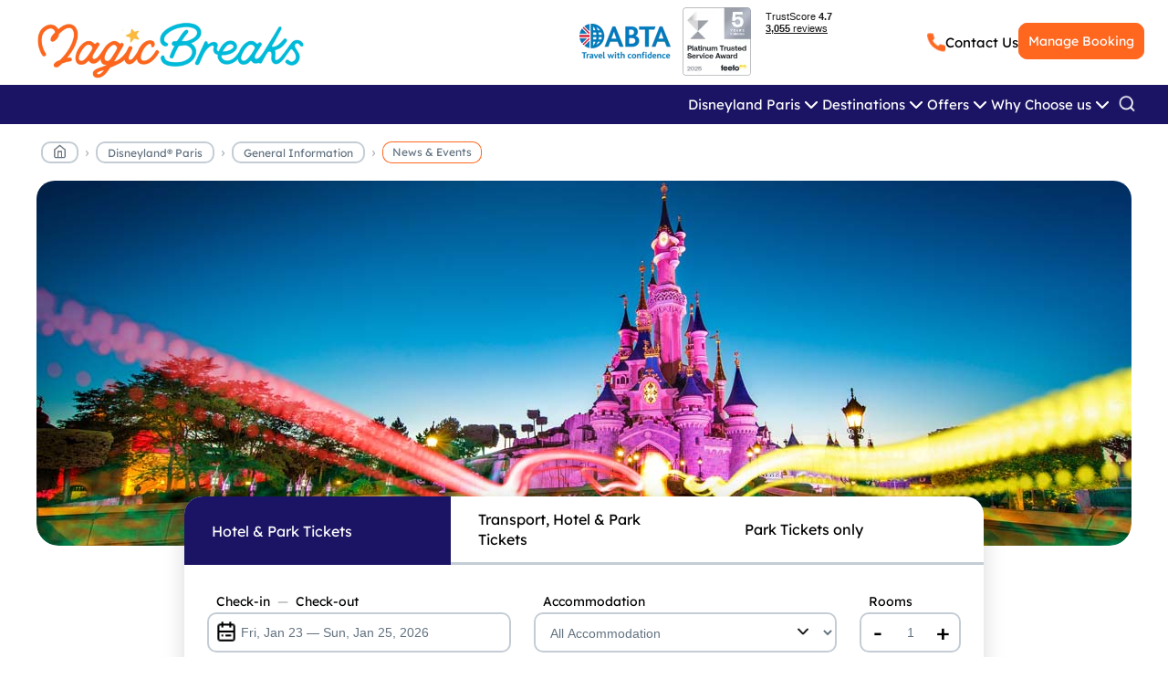

--- FILE ---
content_type: text/html; charset=utf-8
request_url: https://af.magicbreaks.co.uk/disneyland-paris/general-information/news-events/
body_size: 116492
content:
<!DOCTYPE html>
<html lang="en">
<head>
    <title>News &amp; Events | General Information | Disneyland&#174; Paris</title>
<meta name="description" content="Find out about exciting new events at Disneyland&#174; Paris. Book with MagicBreaks today. Rated Excellent on Trustpilot. Platinum Trusted Service Award by Feefo. ABTA and ATOL protection. Best online prices. "/>
<meta property="og:title" content="News &amp; Events | General Information | Disneyland&#174; Paris"/>
<meta property="og:description" content="Find out about exciting new events at Disneyland&#174; Paris. Book with MagicBreaks today. Rated Excellent on Trustpilot. Platinum Trusted Service Award by Feefo. ABTA and ATOL protection. Best online prices. "/>
<meta name="twitter:card" content="[]"/>

<meta http-equiv="X-UA-Compatible" content="IE=9;IE=11" />
<meta http-equiv="Content-Type" content="text/html;charset=utf-8" />
<meta charset="UTF-8" />
<meta name="viewport" content="width=device-width" initial-scale=1 />
<meta name="msapplication-config" content="none" />
<link rel="preconnect" href="https://frontdoormagicbreaks-huaycyfnhbh0e8h4.z03.azurefd.net/umbr-upgrade-media" crossorigin />
<link rel="preconnect" href="https://static-cqh6hjgxejhtcrgb.z03.azurefd.net/" crossorigin />
<link rel="icon" type="image/png" href="https://frontdoormagicbreaks-huaycyfnhbh0e8h4.z03.azurefd.net/umbr-upgrade-media/media/Images/MagicBreaks/icons/favicon.ico">
<script src="https://static-cqh6hjgxejhtcrgb.z03.azurefd.net/lib/jquery/jquery.min.js"></script>
    <meta name="robots" content="noindex, nofollow" />
    <meta name="AdsBot-Google" content="noindex" />
    <meta name="Mediapartners-Google" content="noindex" />
    <script>$(document).ready(function () { $('a').attr('rel', "nofollow"); setTimeout(function () { $('a').attr('rel', "nofollow"); }, 1500) });</script>
<link rel="canonical" href="https://magicbreaks.co.uk/disneyland-paris/general-information/news-events/" />
<style>
    :root {
        --background-color: #fff;
        --orange: #ff671f;
        --light-orange: #ffdfd0;
        --black: #000;
        --blue: #00bbdc;
        --yellow: #ffb81c;
        --indigo: #4852cc;
        --gray: #c4cdd5;
        --navy: #1b1464;
        --header-height: 95;
        --header-height-mobile: 67;
        --nav-height: 43;
        --headerAndNav-height: calc(var(--header-height) + var(--nav-height));
        --form-gap: 20px;
        --gap: 20px;
        --icon-size: 25px;
        --border-radius: 8px;
        --input-padding: 14px 12px;
        --max-width: 1200px;
        --z-dropdown: 100;
        --z-sticky: 200;
        --z-header: 900;
        --z-overlay: 1000;
        /* overlay backdrop */
        --z-modal: 1100;
        /* modal dialogs (advance-registration, etc.) */
        --z-tooltip: 1200;
    }

    @font-face {
        font-family: 'Lexend';
        src: url('https://cdn.magicbreaks.co.uk/mb-assets/fonts/Lexend/Lexend-VariableFont_wght.woff2') format('woff2');
        font-weight: 100 900;
        font-style: normal;
        font-display: swap;
    }

    /* @font-face {
        font-family: 'Century Gothic';
        src: url('https://cdn.magicbreaks.co.uk/mb-assets/fonts/CenturyGothic/centurygothic.ttf') format('truetype');
        font-weight: 400;
        font-style: normal;
        font-display: swap;
    }

    @font-face {
        font-family: 'Century Gothic';
        src: url('https://cdn.magicbreaks.co.uk/mb-assets/fonts/CenturyGothic/centurygothic_bold.ttf') format('truetype');
        font-weight: 700;
        font-style: normal;
        font-display: swap;
    } */

    /* default mobile */
    body {
        margin: 0;
        padding: 0;
        font-family: 'Lexend', 'Century Gothic', sans-serif;
    }

    main {}

    .header-new-ux-design {
        display: none;
        justify-content: space-between;
        align-items: center;
    }

    .new-ux-phoneAndSearchIcons {
        display: flex;
        gap: 8px;
    }

    .mb-logo {
        text-align: center;
    }

    .mb-logo img {
        max-width: 82%;
    }

    ul {
        margin: 0;
        padding: 0;
    }

    ul li {
        list-style-type: none;
    }

    .pgwSlideshow-dots {
        position: absolute;
    }

    ul.pgwSlideshow-main-banner li:not(:first-child) {
        display: none;
    }

    /* MOBILE */
    @media (max-width: 768px) {
        .countdown-simple-clock-container {
            height: 121px;
        }

        .get-quote-page-box {
            margin: 2% auto;
        }

        .main-banner-home {
            width: 100%;
            overflow: hidden;
        }

        .pgwSlideshow-dots {
            position: absolute;
        }

        nav#site-nav {
            display: none;
        }
    }

    /* DESKTOP */
    @media (min-width: 1024px) {
        .MainHeader {
            height: 100%;
        }

        .header-new-ux-design {
            max-width: 1800px;
            margin: 0 auto;
        }

        .mb-header-margin {
            width: 2%;
        }

        .MainMenu {
            height: 43px;
            margin: 0 auto;
        }

        .countdown-simple-clock-container {
            height: 64px;
        }

        main {}

        .mb-header-logo {
            display: flex;
            width: 38%;
            justify-content: flex-end;
        }

        .mb-logo img {
            max-width: none;
            padding: 17px 5px 0 0;
        }

        .trustpilot-widget-hdr-wrapper iframe {
            height: 90px;
        }

        #cbp-tm-menu-new-design {
            display: none;
        }

        .marketing-container {
            width: 58%;
            display: flex;
            gap: 2%;
            justify-content: flex-end;
            align-items: center;
        }

        .marketing-logos-wrapper {
            width: 100px;
        }

        .contact-manage-wrapper {
            display: flex;
            gap: 10%;
            align-items: center;
            gap: 10%;
        }

        #wideSearchEngineCtn {
            margin-top: -7% !important;
        }

        .countdown-clock-container {
            display: none;
        }

        .main-banner-home {
            height:
                400px
            ;
        }

        .sbsw-ctn {
            margin: 6px auto 20px auto;
            border: 1.3px solid #ff671f;
        }
    }

    /* END DESKTOP */
    /* TABLET */
    @media (min-width: 769px) and (max-width: 1023px) {}

    /* END TABLET */
</style><link rel="preload" href="https://static-cqh6hjgxejhtcrgb.z03.azurefd.net/css/main.css?v=waxT00k8Ggo1MSaUKBn6Cf6fEmNM2G33rudiRZ5J9dg" as="style" onload="this.onload=null;this.rel='stylesheet'" />
<link rel="preload" href="https://cdn.magicbreaks.co.uk/mb-assets/fonts/Lexend/Lexend-VariableFont_wght.woff2" as="font" type="font/woff2" crossorigin />
<noscript>
    <link rel="stylesheet" href="https://static-cqh6hjgxejhtcrgb.z03.azurefd.net/css/main.css?v=waxT00k8Ggo1MSaUKBn6Cf6fEmNM2G33rudiRZ5J9dg" />
</noscript>
    <!-- Google Tag Manager -->
<script>(function(w,d,s,l,i){w[l]=w[l]||[];w[l].push({'gtm.start':
        new Date().getTime(),event:'gtm.js'});var f=d.getElementsByTagName(s)[0],
        j=d.createElement(s),dl=l!='dataLayer'?'&l='+l:'';j.async=true;j.src=
        'https://www.googletagmanager.com/gtm.js?id='+i+dl;f.parentNode.insertBefore(j,f);
})(window,document,'script','dataLayer','GTM-W37S7HF');</script>
<!-- End Google Tag Manager -->
</head>
<body>
    <!-- Google Tag Manager (noscript) -->
<noscript><iframe src="https://www.googletagmanager.com/ns.html?id=GTM-W37S7HF"
                  height="0" width="0" style="display:none;visibility:hidden"></iframe></noscript>
<!-- End Google Tag Manager (noscript) -->
    <div class="MainHeader">
<link rel="preload" href="https://static-cqh6hjgxejhtcrgb.z03.azurefd.net/css/header-and-menu.css?v=1" as="style" onload="this.rel='stylesheet'" />
<header>
    <div class="header-new-ux-design subdomain-background-color">
            <div class="mb-header-margin"></div>
        <div class="mb-header-logo">
            <div class="mb-logo">
                <a href="/">

                    <img src="https://frontdoormagicbreaks-huaycyfnhbh0e8h4.z03.azurefd.net/umbr-upgrade-media/media/wllh14t5/logo_new.apng" alt="logo" style="width:300px;aspect-ratio:511/124;object-fit:cover;">

                </a>
            </div>
                <div class="partner-logo-sb">
                </div>
        </div>
            <div class="marketing-container">
                <div class="marketing-logos-wrapper">
                        <img src="https://cdn.magicbreaks.co.uk/mb-media/Images/NewSearchEngine/Footer_ABTA_100x38px.webp"
                            width="100" height="38" alt="abta atol protected">

                </div>
                <div class="marketing-logos-wrapper">
                    <a href="/reviews/" title="Feefo reviews"><img
                            src="https://cdn.magicbreaks.co.uk/mb-media/Images/superbrand/feefo_award_2025_5years_130x130.webp"
                            alt="feefo reviews" width="75" style="width:75px; aspect-ratio:1/1;"></a>
                </div>
                <!-- TrustBox widget - Mini -->
                <div class="marketing-logos-wrapper">
                    <div class="trustpilot-widget-hdr-wrapper">
                        <div class="trustpilot-widget" data-locale="en-GB" data-template-id="53aa8807dec7e10d38f59f32"
                            data-businessunit-id="57ea851c0000ff0005954233" data-style-width="100%"
                            data-theme="">
                            <a href="https://uk.trustpilot.com/review/magicbreaks.co.uk" target="_blank"
                                rel="noopener">Trustpilot</a>
                        </div>
                    </div>
                </div>
                <script type="text/javascript" src="//widget.trustpilot.com/bootstrap/v5/tp.widget.bootstrap.min.js"></script>
                <!-- End TrustBox widget -->
                <div class="contact-manage-wrapper">
                    <div class="phoneNo">
                        <img src="https://frontdoormagicbreaks-huaycyfnhbh0e8h4.z03.azurefd.net/umbr-upgrade-media/media/Images/MagicBreaks/icons/2024SWtIcons/phone_orange_50x53.webp" alt="phone" class="iconPhoneMobile" width="20" height="21">
                        <a class="phoneNo-contact-us "
                            style=""
                            href="/information/contact-us/">Contact Us</a>
                    </div>
                    <div
                        class="manage">
                        <div class="manage-my-booking-container">
                            <a class="sbsw-btn orange" href="/manage-my-booking/">Manage Booking</a>
                        </div>
                    </div>
                </div>
            </div>
            <div class="mb-header-margin"></div>
    </div>
</header>
<script>
    var redirectToSearchResults = function () {
        var searchValue = "";
        if (window.innerWidth >= 768) {
            searchValue = $(".nav-search-box").val();
        } else {
            searchValue = $(".nav-search-box-m").val();
        }
        var redirectURL = '/full-text-search-page?search=' + searchValue;
        document.location = redirectURL;
    };

    $('.nav-search-box, .nav-search-box-m, .search-mobile input').keydown(function (e) {
        if (e.keyCode === 13) {
            e.preventDefault();
            redirectToSearchResults();
            return false;
        }
    });
</script>    </div>
    <div class="MainMenu">
<nav id="site-nav" class="">
    <ul id="cbp-tm-menu-new-design" class="nav-main">
            <li class="main-menu-item">
                        <div class="mmo-title-a">
                            <span class="item-text">Disneyland Paris</span>
                            <img class="chevron" src="https://cdn.magicbreaks.co.uk/mb-media/icons/2024SWtIcons/chevron-down-white.png" alt="arrow_down" width="24" height="24" />
                        </div>
                        <ul class="nav-dropdown mmo-pp-ctn" style="display:none">
                                <li class="dropdown-menu-items">
                                    <a href="/disneyland-paris/"><span class="dropdown-item">Disneyland Paris</span></a>
                                </li>

                                <li class="dropdown-menu-items">
                                    <a href="/disneyland-paris/disney-parks/walt-disney-studios-park/world-of-frozen-opening-29th-march-2026/"><span class="dropdown-item">World of Frozen - Opening 29th March 2026!</span></a>
                                </li>
                                <li class="dropdown-menu-items">
                                    <a href="/disneyland-paris/special-offers/"><span class="dropdown-item">Disneyland&#xAE; Paris - Special Offers</span></a>
                                </li>
                                <li class="dropdown-menu-items">
                                    <a href="/disneyland-paris/special-offers/disneyland-paris-2026-2027-tickets-on-sale-now/"><span class="dropdown-item">Disneyland Paris 2026/2027 Tickets On Sale Now!</span></a>
                                </li>
                                <li class="dropdown-menu-items">
                                    <a href="/disneyland-paris/disney-hotels/"><span class="dropdown-item">Disney&#xAE; Hotels</span></a>
                                </li>
                                <li class="dropdown-menu-items">
                                    <a href="/disneyland-paris/disney-area-hotels/"><span class="dropdown-item">Disney Area Hotels</span></a>
                                </li>
                                <li class="dropdown-menu-items">
                                    <a href="/disneyland-paris/transport-to-disney/holidays-by-coach/"><span class="dropdown-item">Holidays By Coach</span></a>
                                </li>
                                <li class="dropdown-menu-items">
                                    <a href="/disneyland-paris/disney-parks/"><span class="dropdown-item">Disney&#xAE; Parks</span></a>
                                </li>
                                <li class="dropdown-menu-items">
                                    <a href="/disneyland-paris/disney-extras/"><span class="dropdown-item">Disney Extras</span></a>
                                </li>
                                <li class="dropdown-menu-items">
                                    <a href="/disneyland-paris/general-information/"><span class="dropdown-item">General Information</span></a>
                                </li>
                                <li class="dropdown-menu-items">
                                    <a href="/disneyland-paris/transport-to-disney/"><span class="dropdown-item">Transport to Disney</span></a>
                                </li>
                        </ul>
            </li>
                            <li class="florida hidden-main-menu-item">
                                <div class="mmo-title-a">
                                    <span class="item-text">Florida</span>
                                    <img class="chevron" src="https://cdn.magicbreaks.co.uk/mb-media/icons/2024SWtIcons/chevron-down-white.png" alt="arrow_down" width="24" height="24" />
                                </div>
                                <ul class="nav-dropdown mmo-pp-ctn" style="display:none">
                                    <li class="dropdown-menu-items">
                                        <a href="/florida/"><span class="dropdown-item">Florida</span></a>
                                    </li>
                                        <li class="dropdown-menu-items">
                                            <a href="/florida/special-offers/"><span class="dropdown-item">Special Offers</span></a>
                                        </li>
                                        <li class="dropdown-menu-items">
                                            <a href="/florida/walt-disney-world-free-dine-is-back/"><span class="dropdown-item">Walt Disney World Free Dine is BACK!</span></a>
                                        </li>
                                        <li class="dropdown-menu-items">
                                            <a href="/florida/disney-hotels/"><span class="dropdown-item">Disney Hotels</span></a>
                                        </li>
                                        <li class="dropdown-menu-items">
                                            <a href="/florida/orlando-hotels/"><span class="dropdown-item">Orlando Hotels</span></a>
                                        </li>
                                        <li class="dropdown-menu-items">
                                            <a href="/florida/theme-parks/"><span class="dropdown-item">Theme Parks</span></a>
                                        </li>
                                        <li class="dropdown-menu-items">
                                            <a href="/florida/extras/"><span class="dropdown-item">Extras</span></a>
                                        </li>
                                        <li class="dropdown-menu-items">
                                            <a href="/florida/transport/"><span class="dropdown-item">Transport</span></a>
                                        </li>
                                        <li class="dropdown-menu-items">
                                            <a href="/florida/general-information/"><span class="dropdown-item">General Information</span></a>
                                        </li>
                                </ul>
                            </li>
                            <li class="disney-cruise-line hidden-main-menu-item">
                                <div class="mmo-title-a">
                                    <span class="item-text">Disney Cruise Line</span>
                                    <img class="chevron" src="https://cdn.magicbreaks.co.uk/mb-media/icons/2024SWtIcons/chevron-down-white.png" alt="arrow_down" width="24" height="24" />
                                </div>
                                <ul class="nav-dropdown mmo-pp-ctn" style="display:none">
                                    <li class="dropdown-menu-items">
                                        <a href="/disney-cruise-line/"><span class="dropdown-item">Disney Cruise Line</span></a>
                                    </li>
                                        <li class="dropdown-menu-items">
                                            <a href="/disney-cruise-line/special-offers/"><span class="dropdown-item">Special Offers</span></a>
                                        </li>
                                        <li class="dropdown-menu-items">
                                            <a href="/disney-cruise-line/disney-cruise-ships/"><span class="dropdown-item">Disney Cruise Ships</span></a>
                                        </li>
                                        <li class="dropdown-menu-items">
                                            <a href="/disney-cruise-line/itineraries/"><span class="dropdown-item">Itineraries</span></a>
                                        </li>
                                        <li class="dropdown-menu-items">
                                            <a href="/disney-cruise-line/general-information/"><span class="dropdown-item">General Information</span></a>
                                        </li>
                                </ul>
                            </li>
                            <li class="center-parcs-europe hidden-main-menu-item">
                                <div class="mmo-title-a">
                                    <span class="item-text">Center Parcs Europe</span>
                                    <img class="chevron" src="https://cdn.magicbreaks.co.uk/mb-media/icons/2024SWtIcons/chevron-down-white.png" alt="arrow_down" width="24" height="24" />
                                </div>
                                <ul class="nav-dropdown mmo-pp-ctn" style="display:none">
                                    <li class="dropdown-menu-items">
                                        <a href="/center-parcs-europe/"><span class="dropdown-item">Center Parcs Europe</span></a>
                                    </li>
                                        <li class="dropdown-menu-items">
                                            <a href="/center-parcs-europe/special-offers/"><span class="dropdown-item">Special Offers</span></a>
                                        </li>
                                        <li class="dropdown-menu-items">
                                            <a href="/center-parcs-europe/belgium/"><span class="dropdown-item">Belgium</span></a>
                                        </li>
                                        <li class="dropdown-menu-items">
                                            <a href="/center-parcs-europe/france/"><span class="dropdown-item">France</span></a>
                                        </li>
                                        <li class="dropdown-menu-items">
                                            <a href="/center-parcs-europe/germany/"><span class="dropdown-item">Germany</span></a>
                                        </li>
                                        <li class="dropdown-menu-items">
                                            <a href="/center-parcs-europe/netherlands/"><span class="dropdown-item">Netherlands</span></a>
                                        </li>
                                        <li class="dropdown-menu-items">
                                            <a href="/center-parcs-europe/general-information/"><span class="dropdown-item">General Information</span></a>
                                        </li>
                                        <li class="dropdown-menu-items">
                                            <a href="/center-parcs-europe/map/"><span class="dropdown-item">Map</span></a>
                                        </li>
                                </ul>
                            </li>
                            <li class="disneyland-paris/disney-area-hotels/les-villages-nature-paris hidden-main-menu-item">
                                <div class="mmo-title-a">
                                    <span class="item-text">Les Villages Nature&#xAE; Paris</span>
                                    <img class="chevron" src="https://cdn.magicbreaks.co.uk/mb-media/icons/2024SWtIcons/chevron-down-white.png" alt="arrow_down" width="24" height="24" />
                                </div>
                                <ul class="nav-dropdown mmo-pp-ctn" style="display:none">
                                    <li class="dropdown-menu-items">
                                        <a href="/disneyland-paris/disney-area-hotels/les-villages-nature-paris/"><span class="dropdown-item">Les Villages Nature&#xAE; Paris</span></a>
                                    </li>
                                        <li class="dropdown-menu-items">
                                            <a href="/disneyland-paris/disney-area-hotels/les-villages-nature-paris/general/"><span class="dropdown-item">General</span></a>
                                        </li>
                                        <li class="dropdown-menu-items">
                                            <a href="/disneyland-paris/disney-area-hotels/les-villages-nature-paris/disney-package-holidays/"><span class="dropdown-item">Disney&#xAE; Package Holidays</span></a>
                                        </li>
                                        <li class="dropdown-menu-items">
                                            <a href="/disneyland-paris/disney-area-hotels/les-villages-nature-paris/what-s-included/"><span class="dropdown-item">What&#x27;s Included?</span></a>
                                        </li>
                                        <li class="dropdown-menu-items">
                                            <a href="/disneyland-paris/disney-area-hotels/les-villages-nature-paris/accomodation/"><span class="dropdown-item">Accomodation</span></a>
                                        </li>
                                        <li class="dropdown-menu-items">
                                            <a href="/disneyland-paris/disney-area-hotels/les-villages-nature-paris/dining/"><span class="dropdown-item">Dining</span></a>
                                        </li>
                                        <li class="dropdown-menu-items">
                                            <a href="/disneyland-paris/disney-area-hotels/les-villages-nature-paris/location/"><span class="dropdown-item">Location</span></a>
                                        </li>
                                        <li class="dropdown-menu-items">
                                            <a href="/disneyland-paris/disney-area-hotels/les-villages-nature-paris/facilities/"><span class="dropdown-item">Facilities</span></a>
                                        </li>
                                        <li class="dropdown-menu-items">
                                            <a href="/disneyland-paris/disney-area-hotels/les-villages-nature-paris/reviews/"><span class="dropdown-item">Reviews</span></a>
                                        </li>
                                        <li class="dropdown-menu-items">
                                            <a href="/disneyland-paris/disney-area-hotels/les-villages-nature-paris/map/"><span class="dropdown-item">Map</span></a>
                                        </li>
                                </ul>
                            </li>
                            <li class="lapland hidden-main-menu-item">
                                <div class="mmo-title-a">
                                    <span class="item-text">Lapland</span>
                                    <img class="chevron" src="https://cdn.magicbreaks.co.uk/mb-media/icons/2024SWtIcons/chevron-down-white.png" alt="arrow_down" width="24" height="24" />
                                </div>
                                <ul class="nav-dropdown mmo-pp-ctn" style="display:none">
                                    <li class="dropdown-menu-items">
                                        <a href="/lapland/"><span class="dropdown-item">Lapland</span></a>
                                    </li>
                                        <li class="dropdown-menu-items">
                                            <a href="/lapland/special-offers/"><span class="dropdown-item">Special Offers</span></a>
                                        </li>
                                        <li class="dropdown-menu-items">
                                            <a href="/lapland/santa-s-lapland-holidays/"><span class="dropdown-item">Santa&#x27;s Lapland Holidays</span></a>
                                        </li>
                                        <li class="dropdown-menu-items">
                                            <a href="/lapland/experiences/"><span class="dropdown-item">Experiences</span></a>
                                        </li>
                                        <li class="dropdown-menu-items">
                                            <a href="/lapland/accommodation/"><span class="dropdown-item">Accommodation</span></a>
                                        </li>
                                        <li class="dropdown-menu-items">
                                            <a href="/lapland/general-information/"><span class="dropdown-item">General Information</span></a>
                                        </li>
                                        <li class="dropdown-menu-items">
                                            <a href="/lapland/2025-lapland-holidays/"><span class="dropdown-item">2025 Lapland Holidays</span></a>
                                        </li>
                                        <li class="dropdown-menu-items">
                                            <a href="/lapland/2026-lapland-holidays/"><span class="dropdown-item">2026 Lapland Holidays</span></a>
                                        </li>
                                </ul>
                            </li>
                            <li class="efteling hidden-main-menu-item">
                                <div class="mmo-title-a">
                                    <span class="item-text">Efteling</span>
                                    <img class="chevron" src="https://cdn.magicbreaks.co.uk/mb-media/icons/2024SWtIcons/chevron-down-white.png" alt="arrow_down" width="24" height="24" />
                                </div>
                                <ul class="nav-dropdown mmo-pp-ctn" style="display:none">
                                    <li class="dropdown-menu-items">
                                        <a href="/efteling/"><span class="dropdown-item">Efteling</span></a>
                                    </li>
                                        <li class="dropdown-menu-items">
                                            <a href="/efteling/special-offers/"><span class="dropdown-item">Special Offers</span></a>
                                        </li>
                                        <li class="dropdown-menu-items">
                                            <a href="/efteling/accommodation/"><span class="dropdown-item">Accommodation</span></a>
                                        </li>
                                        <li class="dropdown-menu-items">
                                            <a href="/efteling/theme-park/"><span class="dropdown-item">Theme Park</span></a>
                                        </li>
                                        <li class="dropdown-menu-items">
                                            <a href="/efteling/transport/"><span class="dropdown-item">Transport</span></a>
                                        </li>
                                        <li class="dropdown-menu-items">
                                            <a href="/efteling/general-information/"><span class="dropdown-item">General Information</span></a>
                                        </li>
                                </ul>
                            </li>
                            <li class="attraction-tickets hidden-main-menu-item">
                                <div class="mmo-title-a">
                                    <span class="item-text">Attraction Tickets</span>
                                    <img class="chevron" src="https://cdn.magicbreaks.co.uk/mb-media/icons/2024SWtIcons/chevron-down-white.png" alt="arrow_down" width="24" height="24" />
                                </div>
                                <ul class="nav-dropdown mmo-pp-ctn" style="display:none">
                                    <li class="dropdown-menu-items">
                                        <a href="/attraction-tickets/"><span class="dropdown-item">Attraction Tickets</span></a>
                                    </li>
                                        <li class="dropdown-menu-items">
                                            <a href="/attraction-tickets/paris/"><span class="dropdown-item">Paris</span></a>
                                        </li>
                                        <li class="dropdown-menu-items">
                                            <a href="/attraction-tickets/orlando/"><span class="dropdown-item">Orlando</span></a>
                                        </li>
                                        <li class="dropdown-menu-items">
                                            <a href="/attraction-tickets/california/"><span class="dropdown-item">California</span></a>
                                        </li>
                                        <li class="dropdown-menu-items">
                                            <a href="/attraction-tickets/uae/"><span class="dropdown-item">UAE</span></a>
                                        </li>
                                        <li class="dropdown-menu-items">
                                            <a href="/attraction-tickets/spain/"><span class="dropdown-item">Spain</span></a>
                                        </li>
                                        <li class="dropdown-menu-items">
                                            <a href="/attraction-tickets/new-york/"><span class="dropdown-item">New York</span></a>
                                        </li>
                                        <li class="dropdown-menu-items">
                                            <a href="/attraction-tickets/uk/"><span class="dropdown-item">UK</span></a>
                                        </li>
                                        <li class="dropdown-menu-items">
                                            <a href="/attraction-tickets/general-information/"><span class="dropdown-item">General Information</span></a>
                                        </li>
                                        <li class="dropdown-menu-items">
                                            <a href="/attraction-tickets/worldwide-attraction-tickets/"><span class="dropdown-item">Worldwide Attraction Tickets</span></a>
                                        </li>
                                </ul>
                            </li>
                            <li class="worldwide/coach-holidays hidden-main-menu-item">
                                <div class="mmo-title-a">
                                    <span class="item-text">Coach Holidays</span>
                                    <img class="chevron" src="https://cdn.magicbreaks.co.uk/mb-media/icons/2024SWtIcons/chevron-down-white.png" alt="arrow_down" width="24" height="24" />
                                </div>
                                <ul class="nav-dropdown mmo-pp-ctn" style="display:none">
                                    <li class="dropdown-menu-items">
                                        <a href="/worldwide/coach-holidays/"><span class="dropdown-item">Coach Holidays</span></a>
                                    </li>
                                        <li class="dropdown-menu-items">
                                            <a href="/worldwide/coach-holidays/christmas-markets/"><span class="dropdown-item">Christmas Markets</span></a>
                                        </li>
                                        <li class="dropdown-menu-items">
                                            <a href="/worldwide/coach-holidays/uk-coach-holidays/"><span class="dropdown-item">UK Coach Holidays</span></a>
                                        </li>
                                        <li class="dropdown-menu-items">
                                            <a href="/worldwide/coach-holidays/europe-coach-holidays/"><span class="dropdown-item">Europe Coach Holidays</span></a>
                                        </li>
                                        <li class="dropdown-menu-items">
                                            <a href="/worldwide/coach-holidays/your-selection-of-coach-holiday-special-offers/"><span class="dropdown-item">Your Selection of Coach Holiday Special Offers!</span></a>
                                        </li>
                                </ul>
                            </li>
                            <li class="portaventura hidden-main-menu-item">
                                <div class="mmo-title-a">
                                    <span class="item-text">PortAventura</span>
                                    <img class="chevron" src="https://cdn.magicbreaks.co.uk/mb-media/icons/2024SWtIcons/chevron-down-white.png" alt="arrow_down" width="24" height="24" />
                                </div>
                                <ul class="nav-dropdown mmo-pp-ctn" style="display:none">
                                    <li class="dropdown-menu-items">
                                        <a href="/portaventura/"><span class="dropdown-item">PortAventura</span></a>
                                    </li>
                                        <li class="dropdown-menu-items">
                                            <a href="/portaventura/special-offers/"><span class="dropdown-item">Special Offers</span></a>
                                        </li>
                                        <li class="dropdown-menu-items">
                                            <a href="/portaventura/accommodation/"><span class="dropdown-item">Accommodation</span></a>
                                        </li>
                                        <li class="dropdown-menu-items">
                                            <a href="/portaventura/parks/"><span class="dropdown-item">Parks</span></a>
                                        </li>
                                        <li class="dropdown-menu-items">
                                            <a href="/portaventura/transport/"><span class="dropdown-item">Transport</span></a>
                                        </li>
                                        <li class="dropdown-menu-items">
                                            <a href="/portaventura/general-information/"><span class="dropdown-item">General Information</span></a>
                                        </li>
                                </ul>
                            </li>
                            <li class="dubai hidden-main-menu-item">
                                <div class="mmo-title-a">
                                    <span class="item-text">Dubai</span>
                                    <img class="chevron" src="https://cdn.magicbreaks.co.uk/mb-media/icons/2024SWtIcons/chevron-down-white.png" alt="arrow_down" width="24" height="24" />
                                </div>
                                <ul class="nav-dropdown mmo-pp-ctn" style="display:none">
                                    <li class="dropdown-menu-items">
                                        <a href="/dubai/"><span class="dropdown-item">Dubai</span></a>
                                    </li>
                                        <li class="dropdown-menu-items">
                                            <a href="/dubai/special-offers/"><span class="dropdown-item">Special Offers</span></a>
                                        </li>
                                        <li class="dropdown-menu-items">
                                            <a href="/dubai/dubai-hotels/"><span class="dropdown-item">Dubai Hotels</span></a>
                                        </li>
                                        <li class="dropdown-menu-items">
                                            <a href="/dubai/dubai-parks-resorts-area-hotels/"><span class="dropdown-item">Dubai Parks &amp; Resorts Area Hotels</span></a>
                                        </li>
                                        <li class="dropdown-menu-items">
                                            <a href="/dubai/dubai-parks-resorts/"><span class="dropdown-item">Dubai Parks &amp; Resorts</span></a>
                                        </li>
                                        <li class="dropdown-menu-items">
                                            <a href="/dubai/dubai-attractions/"><span class="dropdown-item">Dubai Attractions</span></a>
                                        </li>
                                        <li class="dropdown-menu-items">
                                            <a href="/dubai/general-information/"><span class="dropdown-item">General Information</span></a>
                                        </li>
                                </ul>
                            </li>
                            <li class="uk-breaks hidden-main-menu-item">
                                <div class="mmo-title-a">
                                    <span class="item-text">UK Breaks</span>
                                    <img class="chevron" src="https://cdn.magicbreaks.co.uk/mb-media/icons/2024SWtIcons/chevron-down-white.png" alt="arrow_down" width="24" height="24" />
                                </div>
                                <ul class="nav-dropdown mmo-pp-ctn" style="display:none">
                                    <li class="dropdown-menu-items">
                                        <a href="/uk-breaks/"><span class="dropdown-item">UK Breaks</span></a>
                                    </li>
                                        <li class="dropdown-menu-items">
                                            <a href="/uk-breaks/adult-excursions/"><span class="dropdown-item">Adult Excursions</span></a>
                                        </li>
                                        <li class="dropdown-menu-items">
                                            <a href="/uk-breaks/cruise-staycations/"><span class="dropdown-item">Cruise Staycations</span></a>
                                        </li>
                                        <li class="dropdown-menu-items">
                                            <a href="/uk-breaks/family-breaks/"><span class="dropdown-item">Family Breaks</span></a>
                                        </li>
                                        <li class="dropdown-menu-items">
                                            <a href="/uk-breaks/luxury-experiences/"><span class="dropdown-item">Luxury Experiences</span></a>
                                        </li>
                                        <li class="dropdown-menu-items">
                                            <a href="/uk-breaks/theatre-breaks/"><span class="dropdown-item">Theatre Breaks</span></a>
                                        </li>
                                        <li class="dropdown-menu-items">
                                            <a href="/uk-breaks/general-information/"><span class="dropdown-item">General Information</span></a>
                                        </li>
                                </ul>
                            </li>
                            <li class="worldwide/summer-sun hidden-main-menu-item">
                                <div class="mmo-title-a">
                                    <span class="item-text">Summer Sun</span>
                                    <img class="chevron" src="https://cdn.magicbreaks.co.uk/mb-media/icons/2024SWtIcons/chevron-down-white.png" alt="arrow_down" width="24" height="24" />
                                </div>
                                <ul class="nav-dropdown mmo-pp-ctn" style="display:none">
                                    <li class="dropdown-menu-items">
                                        <a href="/worldwide/summer-sun/"><span class="dropdown-item">Summer Sun</span></a>
                                    </li>
                                </ul>
                            </li>
                            <li class="worldwide hidden-main-menu-item">
                                <div class="mmo-title-a">
                                    <span class="item-text">Worldwide</span>
                                    <img class="chevron" src="https://cdn.magicbreaks.co.uk/mb-media/icons/2024SWtIcons/chevron-down-white.png" alt="arrow_down" width="24" height="24" />
                                </div>
                                <ul class="nav-dropdown mmo-pp-ctn" style="display:none">
                                    <li class="dropdown-menu-items">
                                        <a href="/worldwide/"><span class="dropdown-item">Worldwide</span></a>
                                    </li>
                                        <li class="dropdown-menu-items">
                                            <a href="/worldwide/club-med/"><span class="dropdown-item">Club Med</span></a>
                                        </li>
                                        <li class="dropdown-menu-items">
                                            <a href="/worldwide/coach-holidays/"><span class="dropdown-item">Coach Holidays</span></a>
                                        </li>
                                        <li class="dropdown-menu-items">
                                            <a href="/worldwide/cruise/"><span class="dropdown-item">Cruise</span></a>
                                        </li>
                                        <li class="dropdown-menu-items">
                                            <a href="/worldwide/summer-sun/"><span class="dropdown-item">Summer Sun</span></a>
                                        </li>
                                        <li class="dropdown-menu-items">
                                            <a href="/worldwide/special-offers/"><span class="dropdown-item">Special Offers</span></a>
                                        </li>
                                </ul>
                            </li>
            <li class="main-menu-item">
                    <div class="mmo-title-a">
                        <span class="item-text">Destinations</span>
                        <img class="chevron" src="https://cdn.magicbreaks.co.uk/mb-media/icons/2024SWtIcons/chevron-down-white.png" alt="arrow_down" width="24" height="24" />
                    </div>
                    <div class="mmo-pp-ctn mmo-pp-ctn-d" style="display:none;">
                        <div class="controls-ctn">
                            <div id="hide-menu-Destinations" class="hide-menu-ctn" style="display: none;">
                                <img src="https://cdn.magicbreaks.co.uk/mb-media/icons/2024SWtIcons/close_button_orange.webp" alt="menu-close" class="iconMenuMobile">
                            </div>
                            <span class="popup-title">Destinations</span>
                        </div>
                        <div class="popup-ctn">
                            <div class="popup-images-ctn">
                                            <div class="popup-menu-image-item">
                                                <a href="/disneyland-paris/">
                                                    <div class="popup-item-image" style="background-image: url(/media/aaje0r2p/dlp-destinations-menu.webp)" alt="Disneyland&#xAE; Paris image">
                                                        <span class="popup-item-title">Disneyland&#xAE; Paris</span>
                                                    </div>
                                                </a>
                                            </div>
                                            <div class="popup-menu-image-item">
                                                <a href="/florida/">
                                                    <div class="popup-item-image" style="background-image: url(/media/15sghjtn/florida.webp)" alt="Florida image">
                                                        <span class="popup-item-title">Florida</span>
                                                    </div>
                                                </a>
                                            </div>
                                            <div class="popup-menu-image-item">
                                                <a href="/disney-cruise-line/">
                                                    <div class="popup-item-image" style="background-image: url(/media/4trlosti/disney-cruise-line.webp)" alt="Disney Cruise Line image">
                                                        <span class="popup-item-title">Disney Cruise Line</span>
                                                    </div>
                                                </a>
                                            </div>
                                            <div class="popup-menu-image-item">
                                                <a href="/center-parcs-europe/">
                                                    <div class="popup-item-image" style="background-image: url(/media/knanfxat/center-parcs.webp)" alt="Center Parcs Europe image">
                                                        <span class="popup-item-title">Center Parcs Europe</span>
                                                    </div>
                                                </a>
                                            </div>
                                            <div class="popup-menu-image-item">
                                                <a href="/disneyland-paris/disney-area-hotels/les-villages-nature-paris/">
                                                    <div class="popup-item-image" style="background-image: url(/media/ylaneksb/les-villages-nature.webp)" alt="Les Villages Nature&#xAE; Paris image">
                                                        <span class="popup-item-title">Les Villages Nature&#xAE; Paris</span>
                                                    </div>
                                                </a>
                                            </div>
                                            <div class="popup-menu-image-item">
                                                <a href="/lapland/">
                                                    <div class="popup-item-image" style="background-image: url(/media/kwyjaval/lapland.webp)" alt="Lapland image">
                                                        <span class="popup-item-title">Lapland</span>
                                                    </div>
                                                </a>
                                            </div>
                                            <div class="popup-menu-image-item">
                                                <a href="/efteling/">
                                                    <div class="popup-item-image" style="background-image: url(/media/f25lw4fz/efteling.webp)" alt="Efteling image">
                                                        <span class="popup-item-title">Efteling</span>
                                                    </div>
                                                </a>
                                            </div>
                                            <div class="popup-menu-image-item">
                                                <a href="/attraction-tickets/">
                                                    <div class="popup-item-image" style="background-image: url(/media/tkfbelyn/tickets.webp)" alt="Attraction Tickets image">
                                                        <span class="popup-item-title">Attraction Tickets</span>
                                                    </div>
                                                </a>
                                            </div>
                                            <div class="popup-menu-image-item">
                                                <a href="/worldwide/coach-holidays/">
                                                    <div class="popup-item-image" style="background-image: url(/media/jy1oygxx/coach-holidays.webp)" alt="Coach Holidays image">
                                                        <span class="popup-item-title">Coach Holidays</span>
                                                    </div>
                                                </a>
                                            </div>
                                            <div class="popup-menu-image-item">
                                                <a href="/portaventura/">
                                                    <div class="popup-item-image" style="background-image: url(/media/qwyhxty3/portaventura.webp)" alt="PortAventura image">
                                                        <span class="popup-item-title">PortAventura</span>
                                                    </div>
                                                </a>
                                            </div>
                                            <div class="popup-menu-image-item">
                                                <a href="/dubai/">
                                                    <div class="popup-item-image" style="background-image: url(/media/rv3ll0fg/dubai.webp)" alt="Dubai image">
                                                        <span class="popup-item-title">Dubai</span>
                                                    </div>
                                                </a>
                                            </div>
                                            <div class="popup-menu-image-item">
                                                <a href="/uk-breaks/">
                                                    <div class="popup-item-image" style="background-image: url(/media/y4qb3vns/uk-breaks.webp)" alt="UK Breaks image">
                                                        <span class="popup-item-title">UK Breaks</span>
                                                    </div>
                                                </a>
                                            </div>
                                            <div class="popup-menu-image-item">
                                                <a href="/worldwide/summer-sun/">
                                                    <div class="popup-item-image" style="background-image: url(/media/vocbgip3/summer-sun.webp)" alt="Summer Sun image">
                                                        <span class="popup-item-title">Summer Sun</span>
                                                    </div>
                                                </a>
                                            </div>
                                            <div class="popup-menu-image-item">
                                                <a href="/worldwide/">
                                                    <div class="popup-item-image" style="background-image: url(/media/tgpnz3ms/worldwide-destinations-menu.webp)" alt="Worldwide image">
                                                        <span class="popup-item-title">Worldwide</span>
                                                    </div>
                                                </a>
                                            </div>
                            </div>
                        </div>
                    </div>
            </li>
            <li class="main-menu-item">
                    <div class="mmo-title-a">
                        <span class="item-text">Offers</span>
                        <img class="chevron" src="https://cdn.magicbreaks.co.uk/mb-media/icons/2024SWtIcons/chevron-down-white.png" alt="arrow_down" width="24" height="24" />
                    </div>
                    <div class="mmo-pp-ctn mmo-pp-ctn-d" style="display:none;">
                        <div class="controls-ctn">
                            <div id="hide-menu-Offers" class="hide-menu-ctn" style="display: none;">
                                <img src="https://cdn.magicbreaks.co.uk/mb-media/icons/2024SWtIcons/close_button_orange.webp" alt="menu-close" class="iconMenuMobile">
                            </div>
                            <span class="popup-title">Offers</span>
                        </div>
                        <div class="popup-ctn">
                            <div class="popup-images-ctn">
                                            <div class="popup-menu-image-item">
                                                <a href="/lapland/special-offers/lapland-reveal-kit/">
                                                    <div class="popup-item-image" style="background-image: url(/media/vo5nfxcd/destinationsoffers-dropdown-menu.webp)" alt="Lapland Reveal Kit image">
                                                        <span class="popup-item-title">Lapland Reveal Kit</span>
                                                    </div>
                                                </a>
                                            </div>
                                            <div class="popup-menu-image-item">
                                                <a href="/disneyland-paris/special-offers/">
                                                    <div class="popup-item-image" style="background-image: url(/media/u4mfsebs/menu-dlp.png)" alt="Disneyland&#xAE; Paris - Special Offers image">
                                                        <span class="popup-item-title">Disneyland&#xAE; Paris - Special Offers</span>
                                                    </div>
                                                </a>
                                            </div>
                                            <div class="popup-menu-image-item">
                                                <a href="/disneyland-paris/special-offers/magicstars/">
                                                    <div class="popup-item-image" style="background-image: url(/media/hgjhpbhi/menu-magicstars.png)" alt="MagicStars image">
                                                        <span class="popup-item-title">MagicStars</span>
                                                    </div>
                                                </a>
                                            </div>
                                            <div class="popup-menu-image-item">
                                                <a href="/lapland/special-offers/">
                                                    <div class="popup-item-image" style="background-image: url(/media/ws1h0qvx/menu-lapland.png)" alt="Lapland - Special Offers image">
                                                        <span class="popup-item-title">Lapland - Special Offers</span>
                                                    </div>
                                                </a>
                                            </div>
                                            <div class="popup-menu-image-item">
                                                <a href="/disneyland-paris/special-offers/magicbreaks-travel-tuesday-deals/">
                                                    <div class="popup-item-image" style="background-image: url(/media/t0ujminv/menu-tt.png)" alt="MagicBreaks Travel Tuesday Deals image">
                                                        <span class="popup-item-title">MagicBreaks Travel Tuesday Deals</span>
                                                    </div>
                                                </a>
                                            </div>
                                            <div class="popup-menu-image-item">
                                                <a href="/disneyland-paris/special-offers/disneyland-paris-2026-2027-season-available-now/">
                                                    <div class="popup-item-image" style="background-image: url(/media/f0idhmgn/advance-reg2.png)" alt="Disneyland&#xAE; Paris 2026/2027 Season Available Now! image">
                                                        <span class="popup-item-title">Disneyland&#xAE; Paris 2026/2027 Season Available Now!</span>
                                                    </div>
                                                </a>
                                            </div>
                                            <div class="popup-menu-image-item">
                                                <a href="/disneyland-paris/special-offers/les-villages-nature-paris-offers/">
                                                    <div class="popup-item-image" style="background-image: url(/media/0gblsbgn/menu-lvnp.png)" alt="Les Villages Nature&#xAE; Paris Offers image">
                                                        <span class="popup-item-title">Les Villages Nature&#xAE; Paris Offers</span>
                                                    </div>
                                                </a>
                                            </div>
                                            <div class="popup-menu-image-item">
                                                <a href="/center-parcs-europe/special-offers/">
                                                    <div class="popup-item-image" style="background-image: url(/media/mxzjsnil/menu-cpe.png)" alt="Center Parcs Europe - Special Offers image">
                                                        <span class="popup-item-title">Center Parcs Europe - Special Offers</span>
                                                    </div>
                                                </a>
                                            </div>
                                            <div class="popup-menu-image-item">
                                                <a href="/florida/special-offers/">
                                                    <div class="popup-item-image" style="background-image: url(/media/jnwd2xoh/menu-florida.png)" alt="Florida - Special Offers image">
                                                        <span class="popup-item-title">Florida - Special Offers</span>
                                                    </div>
                                                </a>
                                            </div>
                                            <div class="popup-menu-image-item">
                                                <a href="/disney-cruise-line/special-offers/">
                                                    <div class="popup-item-image" style="background-image: url(/media/1e3kuhpo/menu-cruise.png)" alt="Disney Cruise Line - Special Offers image">
                                                        <span class="popup-item-title">Disney Cruise Line - Special Offers</span>
                                                    </div>
                                                </a>
                                            </div>
                                            <div class="popup-menu-image-item">
                                                <a href="/disneyland-paris/transport-to-disney/holidays-by-coach/">
                                                    <div class="popup-item-image" style="background-image: url(/media/qi4i0gfj/menu-coach.png)" alt="Holidays By Coach image">
                                                        <span class="popup-item-title">Holidays By Coach</span>
                                                    </div>
                                                </a>
                                            </div>
                                            <div class="popup-menu-image-item">
                                                <a href="/portaventura/special-offers/">
                                                    <div class="popup-item-image" style="background-image: url(/media/xsmp2iee/menu-pa.png)" alt="PortAventura - Special Offers image">
                                                        <span class="popup-item-title">PortAventura - Special Offers</span>
                                                    </div>
                                                </a>
                                            </div>
                                            <div class="popup-menu-image-item">
                                                <a href="/efteling/special-offers/">
                                                    <div class="popup-item-image" style="background-image: url(/media/axkhbxkm/menu-efteling.png)" alt="Efteling - Special Offers image">
                                                        <span class="popup-item-title">Efteling - Special Offers</span>
                                                    </div>
                                                </a>
                                            </div>
                                            <div class="popup-menu-image-item">
                                                <a href="/disneyland-paris/special-offers/flash-sale/">
                                                    <div class="popup-item-image" style="background-image: url(/media/0qmh1nk4/flash-sale-offer.png)" alt="Flash Sale image">
                                                        <span class="popup-item-title">Flash Sale</span>
                                                    </div>
                                                </a>
                                            </div>
                                            <div class="popup-menu-image-item">
                                                <a href="/dubai/special-offers/">
                                                    <div class="popup-item-image" style="background-image: url(/media/5t2mzlr1/dubai.webp)" alt="Dubai - Special Offers image">
                                                        <span class="popup-item-title">Dubai - Special Offers</span>
                                                    </div>
                                                </a>
                                            </div>
                            </div>
                        </div>
                    </div>
            </li>
            <li class="main-menu-item">
                        <div class="mmo-title-a">
                            <span class="item-text">Why Choose us</span>
                            <img class="chevron" src="https://cdn.magicbreaks.co.uk/mb-media/icons/2024SWtIcons/chevron-down-white.png" alt="arrow_down" width="24" height="24" />
                        </div>
                        <ul class="nav-dropdown mmo-pp-ctn" style="display:none">

                                <li class="dropdown-menu-items">
                                    <a href="/information/about-us/"><span class="dropdown-item">About Us</span></a>
                                </li>
                        </ul>
            </li>
        <li class="nav-search cbp-tm-show-below">
            <a href="#" id="searchImage" onclick="textInput()">
                <img src="https://cdn.magicbreaks.co.uk/mb-media/icons/2024SWtIcons/search_orange.webp" alt="search" title="search" class="searchIcon" width="24" style="aspect-ratio:1/1">
            </a>
            <ul class="cbp-tm-submenu new-design">
                <li>
                    <input class="nav-search-box new-design" id="searchTextBox" placeholder="Search" type="text" />
                </li>
            </ul>
        </li>
    </ul>
</nav>
<input type="hidden" id="hid-mnu-PartnerName" value="af" />
<input type="hidden" id="hid-mnu-ProductClass" value="DisneylandParis" />
<input type="hidden" id="hid-mnu-MainSiteURL" value="" />
    </div>
    <main>
        <section class="content">
<input type="hidden" id="page-level" value="4" />
<link rel="preload" href="https://static-cqh6hjgxejhtcrgb.z03.azurefd.net/css/content-container.css?v=aTa-FQDex4Ofm50HiZYSBrkXmBvpTZLuUTcuRmp3y8U" as="style" onload="this.onload=null;this.rel='stylesheet'" />
<noscript>
    <link rel="stylesheet" href="https://static-cqh6hjgxejhtcrgb.z03.azurefd.net/css/content-container.css?v=aTa-FQDex4Ofm50HiZYSBrkXmBvpTZLuUTcuRmp3y8U" />
</noscript>
<div class="WelcomeMain">
    <div class="page-breadcrumb-ctn">
    <nav class="website-breadcrumb">
                <div class="breadcrumb-item breadcrumb-item-ancestor">
                    <a title="Go to Homepage" href="/" class="breadcrumb-item-home-anchor">
                        <img class="breadcrumb-home-icon" src="https://cdn.magicbreaks.co.uk/mb-media/icons/2024SWtIcons/home_gray.webp" width="24" height="24" alt="breadcrumb hom" />
                    </a>
                </div>
                <img class="breadcrumb-arrows-separator" src="https://cdn.magicbreaks.co.uk/mb-media/icons/2024SWtIcons/chevron_right_gray.webp" width="9" height="10" alt="breadcrumb arrows" />
                <div class="breadcrumb-item breadcrumb-item-ancestor"><a title='Go to Disneyland&#xAE; Paris page' href="/disneyland-paris/">Disneyland&#xAE; Paris</a></div>
                <img class="breadcrumb-arrows-separator" src="https://cdn.magicbreaks.co.uk/mb-media/icons/2024SWtIcons/chevron_right_gray.webp" width="9" height="10" alt="breadcrumb arrows" />
                <div class="breadcrumb-item breadcrumb-item-ancestor"><a title='Go to General Information page' href="/disneyland-paris/general-information/">General Information</a></div>
                <img class="breadcrumb-arrows-separator" src="https://cdn.magicbreaks.co.uk/mb-media/icons/2024SWtIcons/chevron_right_gray.webp" width="9" height="10" alt="breadcrumb arrows" />
        <div class="breadcrumb-item breadcrumb-item-current"><a aria-current='location' title="Current Page" href="#">News &amp; Events</a></div>
    </nav>
    </div>
        <div class="main-banner-home">

    <ul class="pgwSlideshow-main-banner">
            <li class="mb-banner--legacy">
                <a href="#" aria-label="News &amp; Events">
                    <div class="offerImageDesktop " data-slider-full-content="true">
                                    <img class="offerImageDesktop" src="https://frontdoormagicbreaks-huaycyfnhbh0e8h4.z03.azurefd.net/umbr-upgrade-media/media/qxznbubh/castle-colourful-desk-banner.jpg" alt="MagicBreaks News &amp; Events carousel banner"
                                        style=" aspect-ratio:3/1" width="1200" />
                    </div>
                </a>
            </li>
    </ul>
    <link href="https://static-cqh6hjgxejhtcrgb.z03.azurefd.net/css/slider.css?v=2" rel="stylesheet" />
    <link href="https://static-cqh6hjgxejhtcrgb.z03.azurefd.net/css/curved-banner-carousel.css" rel="stylesheet" />
    <script src="https://static-cqh6hjgxejhtcrgb.z03.azurefd.net/lib/jquery.lazy/jquery.lazy.min.js"></script>
    <script src="https://static-cqh6hjgxejhtcrgb.z03.azurefd.net/scripts/Slider/pgwslider.js"></script>
    <link href="https://static-cqh6hjgxejhtcrgb.z03.azurefd.net/scripts/Slider/pgwslider.min.css" rel="stylesheet" />
<script type="text/javascript">
    $(function () {
        var autoSlideEnabled = false;

        var pgwSlider = $('.pgwSlideshow-main-banner').pgwSlider(
            {
                mainClassName: 'pgwSlideshow-main-banner',
                displayList: false,
                adaptiveHeight: true,
                autoSlide: false,
                intervalDuration: 4000,
                displayControls: true,
                transitionEffect: 'sliding',
                beforeSlide: function (i) {
                    initLazyAutoSlideMain(i);
                },
                afterSlide: function (i) {
                    setCurrentDot(i);
                    setCountDownClockIfExistis(i);
                    syncCurvedBannerHeight();
                    if (isMobile) {
                        $('.ps-current .countdown-clock-container').hide();
                    }
                }
            });
        addDots(pgwSlider);
        setCurrentDot(1);
        syncCurvedBannerHeight();
        bindCurvedBannerImageLoad();
        $('.pgwSlideshow-main-banner .ps-current .ps-next, .pgwSlideshow-main-banner .ps-current .ps-prev').click(function () {
            $('.lazy-banner-img').Lazy({});
        });
        $(window).on('resize', debounce(syncCurvedBannerHeight, 150));

            function addDots(pgwSlideshow) {
                if (pgwSlideshow.length != 0) {
                    var slideCount = pgwSlideshow.getSlideCount();
                    if (slideCount > 1) {
                        var dotsHtml = '<ul class="pgwSlideshow-dots">';
                        for (var i = 1; i <= slideCount; i++) {
                            dotsHtml += '<li id="' + i + '"><div class="dot"></div></li>';
                        }
                        dotsHtml += "</ul>";
                        $('.pgwSlideshow-main-banner').append(dotsHtml);
                    }
                }
            }

        function initLazyAutoSlideMain(i) {
            if (i == 2) {
                $('.lazy-banner-img').Lazy({});
            }
        }

        function setCurrentDot(i) {
            $(".pgwSlideshow-main-banner ul.pgwSlideshow-dots").find("li#" + i).find(".dot").addClass('current-dot');
            $(".pgwSlideshow-main-banner ul.pgwSlideshow-dots").find("li#" + i).siblings("li").find(".dot").removeClass('current-dot');
        }

        function syncCurvedBannerHeight() {
            var $currentBanner = $('.pgwSlideshow-main-banner .ps-caption .mb-curved-banner');
            var $currentContainer = $('.pgwSlideshow-main-banner .ps-current');
            if ($currentBanner.length && $currentContainer.length) {
                var bannerHeight = $currentBanner.outerHeight(true);
                if (bannerHeight) {
                    $currentContainer.css('height', bannerHeight);
                }
            }
        }

        function bindCurvedBannerImageLoad() {
            $('.pgwSlideshow-main-banner').on('load', '.mb-curved-banner__image', function () {
                syncCurvedBannerHeight();
            });
        }

        function debounce(func, wait) {
            var timeout;
            return function () {
                var context = this, args = arguments;
                clearTimeout(timeout);
                timeout = setTimeout(function () {
                    func.apply(context, args);
                }, wait);
            };
        }

        function setCountDownClockIfExistis(i) {
            $('.mobile-clock-ctn').empty();
            if ($('.countdown-simple-clock-container .countdown-clock-box').length) {
                var thisEl = $('.countdown-simple-clock-container .countdown-clock-box');
                var expiresOn = thisEl.data("expires");
                var utc_timestamp = new Date().getTime();
                var futureDate = new Date(Date.parse(expiresOn));
                var utc_futureDate = Date.UTC(futureDate.getUTCFullYear(), futureDate.getUTCMonth(), futureDate.getUTCDate(),
                    futureDate.getUTCHours(), futureDate.getUTCMinutes(), futureDate.getUTCSeconds(), futureDate.getUTCMilliseconds());

                var clockClass = '.countdown-simple-clock-container .clock-';

                var is_Tablet = false;
                if (typeof isTablet !== 'undefined') {
                    is_Tablet = isTablet;
                }

                var diff = utc_futureDate / 1000 - utc_timestamp / 1000;
                if (diff > 0) {
                    clock = $(clockClass + i).FlipClock(diff, {
                        clockFace: 'DailyCounter',
                        countdown: true
                    });
                    $('.countdown-clock-box').on('click', function () {
                        var offerurl = $(this).data('url');
                        window.location.href = offerurl;
                    });

                    let backgroundColor = thisEl.data("backgroundcolor");
                    if (backgroundColor == null || backgroundColor == "" || backgroundColor == 'undefined') {
                        backgroundColor = "ffb900";
                    }
                    let textColor = thisEl.data("textcolor");
                    if (textColor == null || textColor == "" || textColor == 'undefined') {
                        textColor = "fff";
                    }
                    var isCountdownSimpleClockStyle = $('.countdownSimpleClockStyle') ? true : false;
                    if (isCountdownSimpleClockStyle) {
                        $('.countdown-clock-box').addClass("simpleClockStyle");
                        $('.countdown-clock-container').addClass("containerSimpleClockStyle");
                        $('.containerSimpleClockStyle').css("background-color", "#" + backgroundColor);
                        $('.countdown-offer-ending-text').addClass("offerEndingTextSimpleClock");
                        $('.countdown-offer-name').css("color", "#" + textColor);
                    };
                    $('.countdown-clock-container').show();
                }
            }
        }
    });
</script>

        </div>
    <div id="wideSearchEngineCtn" class="sb-search-widget-ctn">
<form action="/umbraco/surface/search" id="SearchForm" method="post">    <div class="sbsw-ctn new2024SWStyleCss modern-sw">
        <div class="sbsw-tabs">
            <div class="sbsw-tab-ctn" id="JustHotels">
                <div class="sbsw-tab">Hotel & Park Tickets</div>
            </div>
                <div class="sbsw-tab-ctn" id="TransportTab">
                    <div class="sbsw-tab">Transport, Hotel & Park Tickets</div>
                </div>
                <div class="sbsw-tab-ctn sbsw-tab-ctn-last" id="JustTickets">
                    <div class="sbsw-tab">Park Tickets only</div>
                </div>
        </div>
        <div class="sbsw-inputs-section">
            <div class="sbsw-inputs-ctn">
                <div class="sbsw-inputs-line">
                    <div class="sbsw-input-datapicke-ctn sw-checkin-checkout-ctn" style="display:inline-block">
                        <label for="checkinCheckout" class="sbsw-input-name">
                            <span id="sw-checkin-checkout-1">Check-in</span>&nbsp;&nbsp;<span class="sw-checkin-checkout-hiphen">&mdash;</span>&nbsp;&nbsp;<span id="sw-checkin-checkout-2">Check-out</span>
                        </label>
                        <input type="text" readonly="readonly" autocomplete="off" id="checkinCheckout" name="checkinCheckout" value="" placeholder="" class="checkin-checkout">
                    </div>
                    <div class="sbsw-input-dropdown-field-ctn sbsw-input-acco-field-ctn">
                        <label for="DDhotel" class="sbsw-input-name">Accommodation</label>
                        <input type="hidden" name="AllHotels" value="43445,43446,43447,43448,43449,43450,43451,43466,43452,43453,43454,43455,43456,43457,43458,43462,43478,43528,43524,43525,43523,43526,43529,43531,43527,43541,43542,43544,43546,43562,43652,43543,43545,43747" />
                        <select name="DDhotel" id="DDhotel">
                                        <option value="43445,43446,43447,43448,43449,43450,43451,43466,43452,43453,43454,43455,43456,43457,43458,43462,43478,43528,43524,43525,43523,43526,43529,43531,43527,43541,43542,43544,43546,43562,43652,43543,43545,43747">All Accommodation</option>
                                        <option value="43445,43446,43447,43448,43449,43450,43451,43466" hotels-category="1">All Disney Hotels</option>
                                        <option value="43452,43453,43454,43455,43456,43457,43458,43462" hotels-category="2">All Disney Partner Hotels</option>
                                        <option value="43478,43528,43524,43525,43523,43526,43529,43531,43527,43541,43542,43544,43546,43562,43652,43543,43545,43747" hotels-category="3">All Disney Area Hotels</option>
                                        <option value="43445">Disneyland&#xAE; Hotel</option>
                                        <option value="43446">Disney Hotel New York &#x2013; The Art of Marvel</option>
                                        <option value="43447">Disney Newport Bay Club</option>
                                        <option value="43448">Disney Sequoia Lodge</option>
                                        <option value="43449">Disney Hotel Cheyenne</option>
                                        <option value="43450">Disney Hotel Santa Fe</option>
                                        <option value="43451">Disney Davy Crockett Ranch</option>
                                        <option value="43478,43466">Les Villages Nature Paris</option>
                                        <option value="43528,43452">Explorers Fabulous Hotels Group</option>
                                        <option value="43524,43453">Grand Magic Hotel Fabulous Hotels Group</option>
                                        <option value="43525,43454">Dream Castle Fabulous Hotels Group</option>
                                        <option value="43523,43455">Radisson Blu Hotel</option>
                                        <option value="43526,43456">Campanile Val de France&#xAE; Hotel</option>
                                        <option value="43529,43457">Hotel l&#x27;Elys&#xE9;e Val d&#x27;Europe</option>
                                        <option value="43531,43458">Adagio Marne-la-Vall&#xE9;e Val d&#x2019;Europe</option>
                                        <option value="43527,43462">B &amp; B Hotel near Disneyland&#xAE; Paris</option>
                                        <option value="43541">Staycity Aparthotels near Disneyland&#xAE; Paris</option>
                                        <option value="43542">Paxton Paris - Marne-la-Vall&#xE9;e</option>
                                        <option value="43544">Relais Spa Val d&#x27;Europe</option>
                                        <option value="43546">Campanile Marne-la-Vall&#xE9;e - Bussy Saint-Georges</option>
                                        <option value="43562">Marriott&#x27;s Village d&#x27;ile-de-France</option>
                                        <option value="43652">Ki Space Hotel &amp; Spa</option>
                                        <option value="43543">Residhome Val d&#x27;Europe</option>
                                        <option value="43545">Kyriad Marne-la-Vall&#xE9;e Torcy</option>
                                        <option value="43747">Moxy Paris Val D&#x27;Europe</option>
                        </select>
                    </div>
                    <div class="input-number-group-container sbsw-input-number-field-ctn" id="nrRoomsCtn">
                        <label for="Rooms" class="select-description-text" id="rooms">Rooms </label>
                        <div class="input-group input-number-group">
                            <div class="input-group-button">
                                <span class="input-number-decrement">-</span>
                            </div>
                            <input name="Rooms" id="Rooms" type="hidden" value="1" style="display:none">
                            <label for="numberInput2" class="input-label-increment-elements">nrInput</label>
                            <input id="numberInput2" class="input-number" value="1" min="1" max="4" disabled>
                            <div class="input-group-button">
                                <span class="input-number-increment">+</span>
                            </div>
                        </div>
                    </div>
                </div>
                <div class="sbsw-imputs-line" style="display:none">
                    <div class="sbsw-input-datapicke-ctn" style="display:none">
                        <label for="deptDate" class="sbsw-input-name">Departing</label>
                        <input type="text" autocomplete="off" id="deptDate" range-datepicker="true" name="deptDate" value="23/01/2026" class="date datepicker">
                    </div>
                    <div class="sbsw-input-datapicke-ctn" style="display:none">
                        <label for="returnDateInput" class="sbsw-input-name">Returning</label>
                        <input type="text" autocomplete="off" id="returnDateInput" name="returnDateInput" value="25/01/2026" class="date datepicker">
                    </div>
                </div>
                <div class="sbsw-inputs-line-ctn">
                    <div class="sbsw-room-index-ctn" id="Room1IndexSpan" style="display:none">Room 1:</div>
                    <div class="sbsw-inputs-line" id="Room1">
                        <div class="input-number-group-container sbsw-input-number-field-ctn" id="sbRoom1AdCtn">
                            <label for="Room1Ad" class="select-description-text" id="room1Ad">Adults</label>
                            <div class="input-group input-number-group">
                                <div class="input-group-button">
                                    <span class="input-number-decrement">-</span>
                                </div>
                                <input name="Room1Ad" id="Room1Ad" type="hidden" value="1" style="display:none">
                                <label for="numberInput3" class="input-label-increment-elements">nrInput</label>
                                <input id="numberInput3" class="input-number" value="1" min="1" max="12" disabled>
                                <div class="input-group-button">
                                    <span class="input-number-increment">+</span>
                                </div>
                            </div>
                        </div>
                        <div class="input-number-group-container sbsw-input-number-field-ctn" id="sbRoom1ChCtn">
                            <label for="Room1Ch" class="select-description-text" id="room1Ch">Children</label>
                            <div class="input-group input-number-group">
                                <div class="input-group-button">
                                    <span class="input-number-decrement">-</span>
                                </div>
                                <input name="Room1Ch" id="Room1Ch" type="hidden" value="0" style="display:none">
                                <label for="numberInput4" class="input-label-increment-elements">nrInput</label>
                                <input id="numberInput4" class="input-number" value="0" min="0" max="4" disabled>
                                <div class="input-group-button">
                                    <span class="input-number-increment">+</span>
                                </div>
                            </div>
                        </div>
                        <div class="sbsw-inputs-inline" id="Ages1">
                            <div class="sbsw-input-dropdown-field-ctn sbsw-input-number-field-ctn" id="Ages1-1">
                                <label for="Room1Ch1" class="sbsw-input-name">Child 1 Age</label>
                                <select name="Room1Ch1" id="Room1Ch1"><option value="0">0</option><option value="1">1</option><option value="2">2</option><option value="3">3</option><option value="4">4</option><option value="5" selected="selected">5</option><option value="6">6</option><option value="7">7</option><option value="8">8</option><option value="9">9</option><option value="10">10</option><option value="11">11</option><option value="12">12</option><option value="13">13</option><option value="14">14</option><option value="15">15</option><option value="16">16</option><option value="17">17</option></select>
                            </div>
                            <div class="sbsw-input-dropdown-field-ctn sbsw-input-number-field-ctn" id="Ages1-2">
                                <label for="Room1Ch2" class="sbsw-input-name">Child 2 Age</label>
                                <select name="Room1Ch2" id="Room1Ch2"><option value="0">0</option><option value="1">1</option><option value="2">2</option><option value="3">3</option><option value="4">4</option><option value="5" selected="selected">5</option><option value="6">6</option><option value="7">7</option><option value="8">8</option><option value="9">9</option><option value="10">10</option><option value="11">11</option><option value="12">12</option><option value="13">13</option><option value="14">14</option><option value="15">15</option><option value="16">16</option><option value="17">17</option></select>
                            </div>
                            <div class="sbsw-input-dropdown-field-ctn sbsw-input-number-field-ctn" id="Ages1-3">
                                <label for="Room1Ch3" class="sbsw-input-name">Child 3 Age</label>
                                <select name="Room1Ch3" id="Room1Ch3"><option value="0">0</option><option value="1">1</option><option value="2">2</option><option value="3">3</option><option value="4">4</option><option value="5" selected="selected">5</option><option value="6">6</option><option value="7">7</option><option value="8">8</option><option value="9">9</option><option value="10">10</option><option value="11">11</option><option value="12">12</option><option value="13">13</option><option value="14">14</option><option value="15">15</option><option value="16">16</option><option value="17">17</option></select>
                            </div>
                            <div class="sbsw-input-dropdown-field-ctn sbsw-input-number-field-ctn" id="Ages1-4">
                                <label for="Room1Ch4" class="sbsw-input-name">Child 4 Age</label>
                                <select name="Room1Ch4" id="Room1Ch4"><option value="0">0</option><option value="1">1</option><option value="2">2</option><option value="3">3</option><option value="4">4</option><option value="5" selected="selected">5</option><option value="6">6</option><option value="7">7</option><option value="8">8</option><option value="9">9</option><option value="10">10</option><option value="11">11</option><option value="12">12</option><option value="13">13</option><option value="14">14</option><option value="15">15</option><option value="16">16</option><option value="17">17</option></select>
                            </div>
                        </div>
                    </div>
                    <div class="sbsw-room-index-ctn" id="Room2IndexSpan" style="display:none">Room 2:</div>
                    <div class="sbsw-inputs-line" id="Room2" style="display:none">

                        <div class="input-number-group-container sbsw-input-number-field-ctn" id="sbRoom2AdCtn">
                            <label for="Room2Ad" class="select-description-text" id="room2Ad">Adults</label>
                            <div class="input-group input-number-group">
                                <div class="input-group-button">
                                    <span class="input-number-decrement">-</span>
                                </div>
                                <input name="Room2Ad" id="Room2Ad" type="hidden" value="1" style="display:none">
                                <label for="numberInput7" class="input-label-increment-elements">nrInput</label>
                                <input id="numberInput7" class="input-number" value="1" min="1" max="12" disabled>
                                <div class="input-group-button">
                                    <span class="input-number-increment">+</span>
                                </div>
                            </div>
                        </div>
                        <div class="input-number-group-container sbsw-input-number-field-ctn" id="sbRoom2ChCtn">
                            <label for="Room2Ch" class="select-description-text" id="room2Ch">Children</label>
                            <div class="input-group input-number-group">
                                <div class="input-group-button">
                                    <span class="input-number-decrement">-</span>
                                </div>
                                <input name="Room2Ch" id="Room2Ch" type="hidden" value="0" style="display:none">
                                <label for="numberInput8" class="input-label-increment-elements">nrInput</label>
                                <input id="numberInput8" class="input-number" value="0" min="0" max="4" disabled>
                                <div class="input-group-button">
                                    <span class="input-number-increment">+</span>
                                </div>
                            </div>
                        </div>
                        <div class="sbsw-inputs-inline" id="Ages2">
                            <div class="sbsw-input-dropdown-field-ctn sbsw-input-number-field-ctn" id="Ages2-1">
                                <label for="Room2Ch1" class="sbsw-input-name">Child 1 Age</label>
                                <select name="Room2Ch1" id="Room2Ch1"><option value="0">0</option><option value="1">1</option><option value="2">2</option><option value="3">3</option><option value="4">4</option><option value="5" selected="selected">5</option><option value="6">6</option><option value="7">7</option><option value="8">8</option><option value="9">9</option><option value="10">10</option><option value="11">11</option><option value="12">12</option><option value="13">13</option><option value="14">14</option><option value="15">15</option><option value="16">16</option><option value="17">17</option></select>
                            </div>
                            <div class="sbsw-input-dropdown-field-ctn sbsw-input-number-field-ctn" id="Ages2-2">
                                <label for="Room2Ch2" class="sbsw-input-name">Child 2 Age</label>
                                <select name="Room2Ch2" id="Room2Ch2"><option value="0">0</option><option value="1">1</option><option value="2">2</option><option value="3">3</option><option value="4">4</option><option value="5" selected="selected">5</option><option value="6">6</option><option value="7">7</option><option value="8">8</option><option value="9">9</option><option value="10">10</option><option value="11">11</option><option value="12">12</option><option value="13">13</option><option value="14">14</option><option value="15">15</option><option value="16">16</option><option value="17">17</option></select>
                            </div>
                            <div class="sbsw-input-dropdown-field-ctn sbsw-input-number-field-ctn" id="Ages2-3">
                                <label for="Room2Ch3" class="sbsw-input-name">Child 3 Age</label>
                                <select name="Room2Ch3" id="Room2Ch3"><option value="0">0</option><option value="1">1</option><option value="2">2</option><option value="3">3</option><option value="4">4</option><option value="5" selected="selected">5</option><option value="6">6</option><option value="7">7</option><option value="8">8</option><option value="9">9</option><option value="10">10</option><option value="11">11</option><option value="12">12</option><option value="13">13</option><option value="14">14</option><option value="15">15</option><option value="16">16</option><option value="17">17</option></select>
                            </div>
                            <div class="sbsw-input-dropdown-field-ctn sbsw-input-number-field-ctn" id="Ages2-4">
                                <label for="Room2Ch4" class="sbsw-input-name">Child 4 Age</label>
                                <select name="Room2Ch4" id="Room2Ch4"><option value="0">0</option><option value="1">1</option><option value="2">2</option><option value="3">3</option><option value="4">4</option><option value="5" selected="selected">5</option><option value="6">6</option><option value="7">7</option><option value="8">8</option><option value="9">9</option><option value="10">10</option><option value="11">11</option><option value="12">12</option><option value="13">13</option><option value="14">14</option><option value="15">15</option><option value="16">16</option><option value="17">17</option></select>
                            </div>
                        </div>
                    </div>
                    <div class="sbsw-room-index-ctn" id="Room3IndexSpan" style="display:none">Room 3:</div>
                    <div class="sbsw-inputs-line" id="Room3" style="display:none">
                        <div class="input-number-group-container sbsw-input-number-field-ctn" id="sbRoom3AdCtn">
                            <label for="Room3Ad" class="select-description-text" id="room3Ad">Adults</label>
                            <div class="input-group input-number-group">
                                <div class="input-group-button">
                                    <span class="input-number-decrement">-</span>
                                </div>
                                <input name="Room3Ad" id="Room3Ad" type="hidden" value="1" style="display:none">
                                <label for="numberInput9" class="input-label-increment-elements">nrInput</label>
                                <input id="numberInput9" class="input-number" value="1" min="1" max="12" disabled>
                                <div class="input-group-button">
                                    <span class="input-number-increment">+</span>
                                </div>
                            </div>
                        </div>
                        <div class="input-number-group-container sbsw-input-number-field-ctn" id="sbRoom3ChCtn">
                            <label for="Room3Ch" class="select-description-text" id="room3Ch">Children</label>
                            <div class="input-group input-number-group">
                                <div class="input-group-button">
                                    <span class="input-number-decrement">-</span>
                                </div>
                                <input name="Room3Ch" id="Room3Ch" type="hidden" value="0" style="display:none">
                                <label for="numberInput10" class="input-label-increment-elements">nrInput</label>
                                <input id="numberInput10" class="input-number" value="0" min="0" max="4" disabled>
                                <div class="input-group-button">
                                    <span class="input-number-increment">+</span>
                                </div>
                            </div>
                        </div>
                        <div class="sbsw-inputs-inline" id="Ages3">
                            <div class="sbsw-input-dropdown-field-ctn sbsw-input-number-field-ctn" id="Ages3-1">
                                <label for="Room3Ch1" class="sbsw-input-name">Child 1 Age</label>
                                <select name="Room3Ch1" id="Room3Ch1"><option value="0">0</option><option value="1">1</option><option value="2">2</option><option value="3">3</option><option value="4">4</option><option value="5" selected="selected">5</option><option value="6">6</option><option value="7">7</option><option value="8">8</option><option value="9">9</option><option value="10">10</option><option value="11">11</option><option value="12">12</option><option value="13">13</option><option value="14">14</option><option value="15">15</option><option value="16">16</option><option value="17">17</option></select>
                            </div>
                            <div class="sbsw-input-dropdown-field-ctn sbsw-input-number-field-ctn" id="Ages3-2">
                                <label for="Room3Ch2" class="sbsw-input-name">Child 2 Age</label>
                                <select name="Room3Ch2" id="Room3Ch2"><option value="0">0</option><option value="1">1</option><option value="2">2</option><option value="3">3</option><option value="4">4</option><option value="5" selected="selected">5</option><option value="6">6</option><option value="7">7</option><option value="8">8</option><option value="9">9</option><option value="10">10</option><option value="11">11</option><option value="12">12</option><option value="13">13</option><option value="14">14</option><option value="15">15</option><option value="16">16</option><option value="17">17</option></select>
                            </div>
                            <div class="sbsw-input-dropdown-field-ctn sbsw-input-number-field-ctn" id="Ages3-3">
                                <label for="Room3Ch3" class="sbsw-input-name">Child 3 Age</label>
                                <select name="Room3Ch3" id="Room3Ch3"><option value="0">0</option><option value="1">1</option><option value="2">2</option><option value="3">3</option><option value="4">4</option><option value="5" selected="selected">5</option><option value="6">6</option><option value="7">7</option><option value="8">8</option><option value="9">9</option><option value="10">10</option><option value="11">11</option><option value="12">12</option><option value="13">13</option><option value="14">14</option><option value="15">15</option><option value="16">16</option><option value="17">17</option></select>
                            </div>
                            <div class="sbsw-input-dropdown-field-ctn sbsw-input-number-field-ctn" id="Ages3-4">
                                <label for="Room3Ch4" class="sbsw-input-name">Child 4 Age</label>
                                <select name="Room3Ch4" id="Room3Ch4"><option value="0">0</option><option value="1">1</option><option value="2">2</option><option value="3">3</option><option value="4">4</option><option value="5" selected="selected">5</option><option value="6">6</option><option value="7">7</option><option value="8">8</option><option value="9">9</option><option value="10">10</option><option value="11">11</option><option value="12">12</option><option value="13">13</option><option value="14">14</option><option value="15">15</option><option value="16">16</option><option value="17">17</option></select>
                            </div>
                        </div>
                    </div>
                    <div class="sbsw-room-index-ctn" id="Room4IndexSpan" style="display:none">Room 4:</div>
                    <div class="sbsw-inputs-line" id="Room4" style="display:none">
                        <div class="input-number-group-container sbsw-input-number-field-ctn" id="sbRoom4AdCtn">
                            <label for="Room4Ad" class="select-description-text" id="room4Ad">Adults</label>
                            <div class="input-group input-number-group">
                                <div class="input-group-button">
                                    <span class="input-number-decrement">-</span>
                                </div>
                                <input name="Room4Ad" id="Room4Ad" type="hidden" value="1" style="display:none">
                                <label for="numberInput11" class="input-label-increment-elements">nrInput</label>
                                <input id="numberInput11" class="input-number" value="1" min="1" max="12" disabled>
                                <div class="input-group-button">
                                    <span class="input-number-increment">+</span>
                                </div>
                            </div>
                        </div>
                        <div class="input-number-group-container sbsw-input-number-field-ctn" id="sbRoom4ChCtn">
                            <label for="Room4Ch" class="select-description-text" id="room4Ch">Children</label>
                            <div class="input-group input-number-group">
                                <div class="input-group-button">
                                    <span class="input-number-decrement">-</span>
                                </div>
                                <input name="Room4Ch" id="Room4Ch" type="hidden" value="0" style="display:none">
                                <label for="numberInput12" class="input-label-increment-elements">nrInput</label>
                                <input id="numberInput12" class="input-number" value="0" min="0" max="4" disabled>
                                <div class="input-group-button">
                                    <span class="input-number-increment">+</span>
                                </div>
                            </div>
                        </div>
                        <div class="sbsw-inputs-inline" id="Ages4">
                            <div class="sbsw-input-dropdown-field-ctn sbsw-input-number-field-ctn" id="Ages4-1">
                                <label for="Room4Ch1" class="sbsw-input-name">Child 1 Age</label>
                                <select name="Room4Ch1" id="Room4Ch1"><option value="0">0</option><option value="1">1</option><option value="2">2</option><option value="3">3</option><option value="4">4</option><option value="5" selected="selected">5</option><option value="6">6</option><option value="7">7</option><option value="8">8</option><option value="9">9</option><option value="10">10</option><option value="11">11</option><option value="12">12</option><option value="13">13</option><option value="14">14</option><option value="15">15</option><option value="16">16</option><option value="17">17</option></select>
                            </div>
                            <div class="sbsw-input-dropdown-field-ctn sbsw-input-number-field-ctn" id="Ages4-2">
                                <label for="Room4Ch2" class="sbsw-input-name">Child 2 Age</label>
                                <select name="Room4Ch2" id="Room4Ch2"><option value="0">0</option><option value="1">1</option><option value="2">2</option><option value="3">3</option><option value="4">4</option><option value="5" selected="selected">5</option><option value="6">6</option><option value="7">7</option><option value="8">8</option><option value="9">9</option><option value="10">10</option><option value="11">11</option><option value="12">12</option><option value="13">13</option><option value="14">14</option><option value="15">15</option><option value="16">16</option><option value="17">17</option></select>
                            </div>
                            <div class="sbsw-input-dropdown-field-ctn sbsw-input-number-field-ctn" id="Ages4-3">
                                <label for="Room4Ch3" class="sbsw-input-name">Child 3 Age</label>
                                <select name="Room4Ch3" id="Room4Ch3"><option value="0">0</option><option value="1">1</option><option value="2">2</option><option value="3">3</option><option value="4">4</option><option value="5" selected="selected">5</option><option value="6">6</option><option value="7">7</option><option value="8">8</option><option value="9">9</option><option value="10">10</option><option value="11">11</option><option value="12">12</option><option value="13">13</option><option value="14">14</option><option value="15">15</option><option value="16">16</option><option value="17">17</option></select>
                            </div>
                            <div class="sbsw-input-dropdown-field-ctn sbsw-input-number-field-ctn" id="Ages4-4">
                                <label for="Room4Ch4" class="sbsw-input-name">Child 4 Age</label>
                                <select name="Room4Ch4" id="Room4Ch4"><option value="0">0</option><option value="1">1</option><option value="2">2</option><option value="3">3</option><option value="4">4</option><option value="5" selected="selected">5</option><option value="6">6</option><option value="7">7</option><option value="8">8</option><option value="9">9</option><option value="10">10</option><option value="11">11</option><option value="12">12</option><option value="13">13</option><option value="14">14</option><option value="15">15</option><option value="16">16</option><option value="17">17</option></select>
                            </div>
                        </div>
                    </div>
                    <div class="sbsw-inputs-line" id="TransportTd" style="display:none">
                        <div class="sbsw-input-dropdown-field-ctn sbsw-input-half-ctn">
                            <label for="TransportOptions" class="sbsw-input-name">How would you like to travel? </label>
                            <select name="TransportOptions" id="TransportOptions">
                                    <option value="3" selected>Eurostar</option>
                                    <option value="2">Flights</option>
                                    <option value="4">LeShuttle</option>
                                        <option value="6">Ferry Crossing</option>
                            </select>
                            <input type="hidden" id="LastTransportSelected" name="LastTransportSelected" value="0" />
                        </div>
                        <div id="EurostarUniqueOptions1" class="sbsw-input-dropdown-field-ctn sbsw-input-half-ctn" style="display:none">
                            <label for="EurostarDeparture" class="sbsw-input-name">Departing from </label>
                            <select name="EurostarDeparture" id="EurostarDeparture">
                                <option value="SPX">St Pancras International (Eurostar)</option>
                            </select>
                        </div>
                        <div id="FlightsUniqueOptions1" class="sbsw-input-dropdown-field-ctn sbsw-input-half-ctn" style="display:none">
                            <label for="FlightsDeparture" class="sbsw-input-name">Departing from </label>
                            <input type="text" id="FlightsDeparture" name="FlightsDeparture" readonly="readonly" />
                        </div>
                    </div>
                    <div class=" sbsw-inputs-line" id="EurotunnelUniqueOptions1" style="display:none">
                        <div class="sbsw-input-dropdown-field-ctn sbsw-input-et-depart-ctn">
                            <label for="EurotunnelDepartTime" class="sbsw-input-name">Depart Time</label>
                            <select name="EurotunnelDepartTime" id="EurotunnelDepartTime">
                                <option value="09:00" selected="selected">Morning</option>
                                <option value="12:00">Midday</option>
                                <option value="14:00">Afternoon</option>
                                <option value="17:00">Evening</option>
                            </select>
                        </div>
                        <div class="sbsw-input-dropdown-field-ctn sbsw-input-et-time-ctn">
                            <select name="departingHour1" id="departingHour1" aria-label="departingHour1" style="display:none">
                                <option>06:00</option>
                                <option>07:00</option>
                                <option>08:00</option>
                                <option>09:00</option>
                                <option>10:00</option>
                            </select>
                            <select name="departingHour2" id="departingHour2" aria-label="departingHour2" style="display:none">
                                <option>11:00</option>
                                <option>12:00</option>
                                <option>13:00</option>
                            </select>
                            <select name="departingHour3" id="departingHour3" aria-label="departingHour3" style="display:none">
                                <option>14:00</option>
                                <option>15:00</option>
                                <option>16:00</option>
                                <option>17:00</option>
                            </select>
                            <select name="departingHour4" id="departingHour4" aria-label="departingHour4" style="display:none">
                                <option>18:00</option>
                                <option>19:00</option>
                                <option>20:00</option>
                                <option>21:00</option>
                                <option>22:00</option>
                                <option>23:00</option>
                            </select>
                        </div>
                        <div class="sbsw-input-dropdown-field-ctn sbsw-input-et-depart-ctn">
                            <label for="EurotunnelReturnTime" class="sbsw-input-name">Return Time</label>
                            <select name="EurotunnelReturnTime" id="EurotunnelReturnTime">
                                <option value="09:00">Morning</option>
                                <option value="12:00">Midday</option>
                                <option value="14:00">Afternoon</option>
                                <option value="17:00" selected="selected">Evening</option>
                            </select>
                        </div>
                        <div class="sbsw-input-dropdown-field-ctn sbsw-input-et-time-ctn">
                            <select name="returnHour1" id="returnHour1" aria-label="returnHour1" style="display:none">
                                <option>06:00</option>
                                <option>07:00</option>
                                <option>08:00</option>
                                <option>09:00</option>
                                <option>10:00</option>
                            </select>
                            <select name="returnHour2" id="returnHour2" aria-label="returnHour2" style="display:none">
                                <option>11:00</option>
                                <option>12:00</option>
                                <option>13:00</option>
                            </select>
                            <select name="returnHour3" id="returnHour3" aria-label="returnHour3" style="display:none">
                                <option>14:00</option>
                                <option>15:00</option>
                                <option>16:00</option>
                                <option>17:00</option>
                            </select>
                            <select name="returnHour4" id="returnHour4" aria-label="returnHour4" style="display:none">
                                <option>18:00</option>
                                <option>19:00</option>
                                <option>20:00</option>
                                <option>21:00</option>
                            </select>
                        </div>
                        <div class="sbsw-input-dropdown-field-ctn  sbsw-input-et-cars-ctn">
                            <label for="EurotunnelNrOfCars" class="sbsw-input-name">Cars </label>
                            <select name="EurotunnelNrOfCars" id="EurotunnelNrOfCars">
                                <option value="1" selected="selected">1</option>
                                <option value="2">2</option>
                                <option value="3">3</option>
                                <option value="4">4</option>
                            </select>
                        </div>
                    </div>
                </div>
                <div class="sbsw-search-group-ctn">
                    <div class="sbsw-input-additional-needs" id="sbAdditionalNeeds">
                        <img src="https://cdn.magicbreaks.co.uk/mb-media/Images/MagicBreaks/Icon_Wheelchair_small.webp" width="25" height="25" title="Please contact us on 0330 880 5001" />
                    </div>
                    <div class="sbsw-search-btn-ctn">
                        <div class="sbsw-search-button-container">
                            <input type="submit" name="SearchButton" value="Search" id="SearchButton" class="sbsw-btn orange">
                        </div>
                    </div>
                </div>
                <div class=" sbsw-inputs-line sbsw-inputs-full-message" id="EurostarUniqueOptions2" style="display:none">
                    <b>Please note:</b>  Children under 4 years do not get their own seat on Eurostar. Please call for assistance. For disabled seats on Eurostar please call to make a booking.
                </div>
                <div class=" sbsw-inputs-line sbsw-inputs-full-message bsw-inputs-error-message ErrorMessage" id="DisneylanJustTicketsChildAgeInfo" style="display:none">
                    <b>Please note: </b><br />Children under the age of 3 do not need a Disneyland Park Ticket <br />
                    Children over 12 years old need an adult Disneyland Park Ticket
                </div>
                <div class=" sbsw-inputs-line sbsw-inputs-full-message bsw-inputs-error-message ErrorMessage" id="ErrorMessage"></div>
            </div>
        </div>
    </div>
    <div class="sb-popup-additional-needs" id="popupAdditionalNeeds" style="display:none">
        <div class="srp-content-box">
            <div class="srp-content-box-close">	&#x274C;</div>
            <div class="srp-content">
                <div class="sr-no-content-ctn">
                    Please contact us on 0330 880 5001 to discuss any additional needs requirements you may have, such as a wheelchair adapted room.
                </div>
            </div>
        </div>
    </div>
    <input type="hidden" name="Nights" id="Nights" value="1" />
    <input type="hidden" name="SelectedHotelName" id="SelectedHotelName" value="All Accommodation" />
    <input type="hidden" id="EurostarHotels" name="EurostarHotels" />
    <input type="hidden" id="FlightHotels" name="FlightHotels" />
    <input type="hidden" id="EurotunnelHotels" name="EurotunnelHotels" />
    <input type="hidden" id="FerryHotels" name="EurotunnelHotels" />
    <input type="hidden" id="SearchType" name="SearchType" value="JustHotels" />
    <input type="hidden" id="New2024SWStyleCss" name="new2024SWStyleCss" value="new2024SWStyleCss" />
    <input type="hidden" id="today-date" name="today-date" value="20/01/2026" />
    <input type="hidden" id="redirect-url" name="redirect-url" value="/disneyland-paris/general-information/news-events/" />
    <input type="hidden" name="Country" id="CountryId" value="FR" />
    <input type="hidden" name="Region" id="RegionId" value="565" />
    <input type="hidden" name="Attraction" id="AttractionId" value="1681" />
    <input type="hidden" name="FerryRoute" id="FerryRoute" value="DC" />
    <select name="ProductField" id="ProductField" style="display: none;" aria-label="ProductField">
        <option value="1" selected="selected">Disneyland Paris</option>
        <option value="2">Disney Cruise Line</option>
        <option value="3">Florida</option>
        <option value="5">Port Aventura</option>
        <option value="6">Center Parcs</option>
        <option value="7">Dubai</option>
    </select>
<input name="__RequestVerificationToken" type="hidden" value="CfDJ8NKL5jbldBBDrNlZLG-RZL5TMy4DX9vnT2zwfy90dhFclZvOPW6YSffiZTgIDSkgeTs0u8L9lVJI7qTVOKYaru0M_n4kiNAW6cQJ4zCXXhOEp0hPmJjiJB8waCOUB8dpfEvSjQeS0cTk32BfXjiS7Y4" /></form><div id="advance-registration-form-popup" class="newsletter-form-popup classic-form">
<form action="/disneyland-paris/general-information/news-events/" enctype="multipart/form-data" id="MB_AdvReg_Form" method="post">        <div class="loadingDivOverlay" style="display: none;">
            <div> &nbsp; </div>
        </div>
        <div class="nws-x-cls">&times;</div>
            <div id="form-description" class="form-title">Please fill in your details and when further information on your chosen dates are available we'll be in touch.</div>
        <div class="fields-container">
            <input type="hidden" id="DepartureDate" name="DepartureDate" value="" />
            <input type="hidden" id="ReturnDate" name="ReturnDate" value="" />
            <input type="hidden" data-val="true" data-val-required="The ProductClass field is required." id="ProductClass" name="ProductClass" value="DisneylandParis" />
            <input type="hidden" id="AdultsCSV" name="AdultsCSV" value="" />
            <input type="hidden" id="ChildrenCSV" name="ChildrenCSV" value="" />
            <input type="hidden" id="ChildAgesCSV" name="ChildAgesCSV" value="" />
            <input type="hidden" id="PromotionName" name="PromotionName" value="" />
            <div class="fields">
                <img src="https://cdn.magicbreaks.co.uk/mb-media/srmhligh/icon-form-name.png" alt="Form name icon" />
                <input type="text" class="wide" placeholder="Full Name" data-val="true" data-val-regex="No white space allowed" data-val-regex-pattern=".*\S&#x2B;.*" data-val-required="Name is required" id="Name" name="Name" value="" />
                <span class="field-validation-valid" data-valmsg-for="Name" data-valmsg-replace="true"></span>
            </div>
            <div class="fields">
                <img src="https://cdn.magicbreaks.co.uk/mb-media/f45l3qv3/icon-form-email.png" alt="Form email icon" />
                <input type="text" class="wide" placeholder="your.mail@gmail.com" data-val="true" data-val-email="Invalid email" data-val-regex="No white space allowed" data-val-regex-pattern=".*\S&#x2B;.*" data-val-required="Email is required" id="Email" name="Email" value="" />
                <span class="field-validation-valid" data-valmsg-for="Email" data-valmsg-replace="true"></span>
            </div>
            <div class="fields">
                <img src="https://cdn.magicbreaks.co.uk/mb-media/x2xpche0/icon-form-phone.png" alt="Form phone number icon" />
                <input type="text" class="wide" placeholder="Phone" data-val="true" data-val-regex="Invalid phone number" data-val-regex-pattern="^[0-9]{0,15}$" data-val-required="Phone is required" id="Telephone" name="Telephone" value="" />
                <span class="field-validation-valid" data-valmsg-for="Telephone" data-valmsg-replace="true"></span>
            </div>

            <div id="AdvRegRecaptchaField2002" class="recaptcha-widget" data-callback="recaptchaCallbackAdv"></div>

            <div class="loader"></div>
            <input type="hidden" id="is-recaptcha-checked-adv" value="false" />
            <script type="text/javascript">
                function recaptchaCallbackAdv() {
                    $('#is-recaptcha-checked-adv').val("true");
                    $('.recaptcha-err').hide();
                }
            </script>
            <div id="recaptcha-err1" class="recaptcha-err" style="display:none">Please verify that you are not a robot</div>

            <input type="button" name="register_send" value="Send" id="register_send" class="signup-btn-nws">
        </div>
        <div class="thank-you" style="display: none;">
            <div class="form-title">Thank you!</div>
            <div class="txt-nws">
                <p>
                    Thank you for registering your interest for Disneyland Paris. We will be in touch with our magical offers as soon as they are available.
                    <br><br>
                    In the meantime why not check out other destinations we sell!<br><br>
                    Have a great day!
                </p>
            </div>
        </div>
<input name="__RequestVerificationToken" type="hidden" value="CfDJ8NKL5jbldBBDrNlZLG-RZL5TMy4DX9vnT2zwfy90dhFclZvOPW6YSffiZTgIDSkgeTs0u8L9lVJI7qTVOKYaru0M_n4kiNAW6cQJ4zCXXhOEp0hPmJjiJB8waCOUB8dpfEvSjQeS0cTk32BfXjiS7Y4" /><input name="ufprt" type="hidden" value="CfDJ8NKL5jbldBBDrNlZLG-RZL7Xi-ub-MwLxU5nt6lK23kakNYZSu9WPPEFhLJlXXA79FDVauH_iYBBp3McZCyHauKV0Yl683bFYDAL81fg9SufrJdI5hllqSRhgbJVVDcfYmu-vqkw3jjLvWdYBAh7Sepk1MI9J11g-ENYjXI9j_L-79w10e3mt6cLu7gTT8OQag" /></form></div><div id="dialog" title="Important" style="display:none">
    <p>For Eurostar inclusive packages on this date please call as we have access to more seat availability offline. Please call 0330 880 5105</p>
</div>
<div id="flight-airport-list-dialog" class="" style="display:none">
    <div class="flight-group-container">
        <div class="flight-parent-group">
            <label class="checkbox-container">
                Most Popular Airports
                <input type="checkbox" id="AirMPA" name="AirMPA" value="true" data-airport-code="MPA">
                <span class="checkmark" style="top:5px;"></span>
            </label>
        </div>
    </div>
    <div class="flight-group-container">
        <div class="flight-child-group">
            <ul class="flight-airport-list">
                <li>
                    <label class="checkbox-container">
                        London - All airports
                        <input type="checkbox" id="AirLON" name="AirLON" value="true" data-airport-code="LON">
                        <span class="checkmark" style="top:5px;"></span>
                    </label>
                </li>
                <li>
                    <label class="checkbox-container">
                        London Gatwick
                        <input type="checkbox" id="AirLGW" name="AirLGW" value="true" data-airport-code="LGW">
                        <span class="checkmark" style="top:5px;"></span>
                    </label>
                </li>
                <li>
                    <label class="checkbox-container">
                        London Heathrow
                        <input type="checkbox" id="AirLHR" name="AirLHR" value="true" data-airport-code="LHR">
                        <span class="checkmark" style="top:5px;"></span>
                    </label>
                </li>
                    <li>
                        <label class="checkbox-container">
                            London Luton
                            <input type="checkbox" id="AirLTN" name="AirLTN" value="true" data-airport-code="LTN">
                            <span class="checkmark" style="top:5px;"></span>
                        </label>
                    </li>
                    <li>
                        <label class="checkbox-container">
                            London Southend
                            <input type="checkbox" id="AirSEN" name="AirSEN" value="true" data-airport-code="SEN">
                            <span class="checkmark" style="top:5px;"></span>
                        </label>
                    </li>
            </ul>
        </div>
    </div>
    <div class="flight-group-container">
        <div class="flight-child-group">
            <ul class="flight-airport-list">
                    <li>
                        <label class="checkbox-container">
                            Belfast International
                            <input type="checkbox" id="AirBFS" name="AirBFS" value="true" data-airport-code="BFS">
                            <span class="checkmark" style="top:5px;"></span>
                        </label>
                    </li>
                <li>
                    <label class="checkbox-container">
                        Birmingham
                        <input type="checkbox" id="AirBHX" name="AirBHX" value="true" data-airport-code="BHX">
                        <span class="checkmark" style="top:5px;"></span>
                    </label>
                </li>
                    <li>
                        <label class="checkbox-container">
                            Bristol
                            <input type="checkbox" id="AirBRS" name="AirBRS" value="true" data-airport-code="BRS">
                            <span class="checkmark" style="top:5px;"></span>
                        </label>
                    </li>
                <li>
                    <label class="checkbox-container">
                        Edinburgh
                        <input type="checkbox" id="AirEDI" name="AirEDI" value="true" data-airport-code="EDI">
                        <span class="checkmark" style="top:5px;"></span>
                    </label>
                </li>
                <li>
                    <label class="checkbox-container">
                        Glasgow
                        <input type="checkbox" id="AirGLA" name="AirGLA" value="true" data-airport-code="GLA">
                        <span class="checkmark" style="top:5px;"></span>
                    </label>
                </li>
                    <li>
                        <label class="checkbox-container">
                            Liverpool
                            <input type="checkbox" id="AirLPL" name="AirLPL" value="true" data-airport-code="LPL">
                            <span class="checkmark" style="top:5px;"></span>
                        </label>
                    </li>
                <li>
                    <label class="checkbox-container">
                        Manchester
                        <input type="checkbox" id="AirMAN" name="AirMAN" value="true" data-airport-code="MAN">
                        <span class="checkmark" style="top:5px;"></span>
                    </label>
                </li>
                <li>
                    <label class="checkbox-container">
                        Newcastle
                        <input type="checkbox" id="AirNCL" name="AirNCL" value="true" data-airport-code="NCL">
                        <span class="checkmark" style="top:5px;"></span>
                    </label>
                </li>
                    <li>
                        <label class="checkbox-container">
                            Leeds Bradford
                            <input type="checkbox" id="AirLBA" name="AirLBA" value="true" data-airport-code="LBA">
                            <span class="checkmark" style="top:5px;"></span>
                        </label>
                    </li>
            </ul>
        </div>
    </div>
</div>
<link href="https://static-cqh6hjgxejhtcrgb.z03.azurefd.net/css/common/checkbox-list-dialog.css?v=3" rel="stylesheet" />
<script src="https://static-cqh6hjgxejhtcrgb.z03.azurefd.net/scripts/searchwidgets/flightdeparturecheckbox.js"></script>
<script>
    $(function () {
        UpdateUpperSWImg();
        CheckURLForPushSearchButtonParam();
        AddNewStyleCssToFlightAirportSelectPopUp();
    });

    $('#sbAdditionalNeeds').click(function () {
        $('#popupAdditionalNeeds').show();
    });

    $('.srp-content-box-close').click(function () {
        $('#popupAdditionalNeeds').hide();
    });

    function CheckURLForPushSearchButtonParam() {
        var currentUrl = window.location.href;
        var currentUrlSplited = currentUrl.split('?')
        if (typeof currentUrlSplited[1] != 'undefined') {
            if (currentUrlSplited[1].indexOf('pushSearchButton') != -1) {
                $('#SearchButton').click();
            }
        }
    }

    function UpdateUpperSWImg() {
        var currentUrl = window.location.href;
        var logoImgURL = "https://cdn.magicbreaks.co.uk/mb-media/Images/superbrand/dlp-logo-engine.png";
        if (currentUrl.indexOf("/disney-area-hotels/villages-nature-paris") >= 0 ||
            currentUrl.indexOf("disney-special-offers/villages-nature-paris-offers") >= 0 ||
            (currentUrl.indexOf("/disney-special-offers/") >= 0 && currentUrl.indexOf("les-villages-nature-paris") >= 0)) {
            logoImgURL = "https://cdn.magicbreaks.co.uk/mb-media/Images/superbrand/lvnp_search_logo.webp";
        }
        $("#swUpperImg").attr("src", logoImgURL);
    }
</script>
    </div>
    <link href="https://static-cqh6hjgxejhtcrgb.z03.azurefd.net/css/search-widgets/group-tabs_Desktop.css" rel="stylesheet" />
    <link href="https://static-cqh6hjgxejhtcrgb.z03.azurefd.net/css/common/daterangepicker_Desktop.css" rel="stylesheet" />
    <script src="https://static-cqh6hjgxejhtcrgb.z03.azurefd.net/lib/jqueryui/jquery-ui.min.js"></script>
    <script src="https://static-cqh6hjgxejhtcrgb.z03.azurefd.net/lib/moment.js/moment.min.js"></script>
    <script src="https://static-cqh6hjgxejhtcrgb.z03.azurefd.net/scripts/searchwidgets/SW-search-box.js?v=5"></script>
    <script src="https://static-cqh6hjgxejhtcrgb.z03.azurefd.net/scripts/common/daterangepicker_Desktop.js"></script>
    <script src="https://static-cqh6hjgxejhtcrgb.z03.azurefd.net/scripts/daterangepicker_Desktop.js"></script>
    <script src="https://static-cqh6hjgxejhtcrgb.z03.azurefd.net/scripts/SearchWidgets/dlp/search-box-settings_Desktop.js?v=1"></script>
        <div class="advantages-booking-boxes" id="advantagesBookingBoxes">
                <div class="change-or-cancel-box landing-page">
                    <img class="change-or-cancel-box-img" src="https://frontdoormagicbreaks-huaycyfnhbh0e8h4.z03.azurefd.net/umbr-upgrade-media/media/Images/MagicBreaks/icons/BookingAdvantagesIcons/Change_Cancel_for_Free.png" alt="change or cancel img" />
                    <span>Change or Cancel for Free</span>
                </div>
                <div class="change-or-cancel-box-details">For more details please access <a class="change-or-cancel-link" href="https://magicbreaks.co.uk/general-information/book-with-peace-of-mind/" title="Peace of mind page">our peace of mind page</a> </div>
            <div class="low-deposit-box landing-page">
                <img class="low-deposit-box-img" src="https://frontdoormagicbreaks-huaycyfnhbh0e8h4.z03.azurefd.net/umbr-upgrade-media/media/Images/MagicBreaks/icons/BookingAdvantagesIcons/Low_Deposits.png" alt="low deposit img" />
                <span>Low Deposit Options</span>
            </div>
            <div class="low-deposit-box-details">To discuss low deposit options please call us on <b class="low-deposit">0330 880 5001</b> </div>
            <div class="experience-box landing-page">
                <img class="experience-box-img" src="https://frontdoormagicbreaks-huaycyfnhbh0e8h4.z03.azurefd.net/umbr-upgrade-media/media/Images/MagicBreaks/icons/BookingAdvantagesIcons/15_Years_Experience.png" alt="experience img" />
                <span>Over 15+ years of experience</span>
            </div>
            <div class="tp-rated-box landing-page">
                <img class="tp-rated-box-img" src="https://frontdoormagicbreaks-huaycyfnhbh0e8h4.z03.azurefd.net/umbr-upgrade-media/media/Images/MagicBreaks/icons/BookingAdvantagesIcons/Rated_Excellent_TrustPilot.png" alt="tp rated img" />
                <span>Rated Excellent on Trust Pilot</span>
            </div>
            <div class="tp-rated-box-details">We've been rated as Excellent by Trust Pilot for consistent fantastic Customer Service</div>
            <div class="magic-stars-box landing-page">
                <img class="magic-stars-box-img" src="https://frontdoormagicbreaks-huaycyfnhbh0e8h4.z03.azurefd.net/umbr-upgrade-media/media/Images/MagicBreaks/icons/BookingAdvantagesIcons/MagicStars.png" alt="magic stars img" />
                <span>MagicStars Reward Program</span>
            </div>
            <div class="magic-stars-box-details">At MagicBreaks, we're all about making your holidays extra special, we also love rewarding our loyal customers which is why we've created our MagicStars loyalty program. <br /><br /> Every holiday booking you made with us since the launch of MagicStars creates a credit in your account that you can use towards your next holiday. These magical stars can be used towards your next break ON TOP OF the special offers available when you place your next booking.</div>
            <div class="abta-atol-box landing-page">
                <img class="abta-atol-box-img" src="https://frontdoormagicbreaks-huaycyfnhbh0e8h4.z03.azurefd.net/umbr-upgrade-media/media/Images/MagicBreaks/icons/BookingAdvantagesIcons/ABTA_ATOL_Bonded.png" alt="abta atol img" />
                <span>ABTA & ATOL Bonded</span>
            </div>
            <div class="abta-atol-box-details">We're a member of both ABTA & ATOL providing you with complete peace of mind when booking your holiday with MagicBreaks</div>

        </div>
<script>
    $(document).ready(function () {
        var changeOrCancelBox = "change-or-cancel-box";
        var changeOrCancelBoxDetails = changeOrCancelBox + "-details";
        var lowDepositBox = "low-deposit-box";
        var lowDepositBoxDetails = lowDepositBox + "-details";
        var experienceBox = "experience-box";
        var experienceBoxDetails = experienceBox + "-details";
        var trustPilotRatedBox = "tp-rated-box"
        var trustPilotRatedBoxDetails = trustPilotRatedBox + "-details";
        var magicStarBox = "magic-stars-box";
        var magicStarBoxDetails = magicStarBox + "-details";
        var abtaAtolBox ="abta-atol-box";
        var abtaAtolBoxDetails = abtaAtolBox + "-details";
        var advBookingBoxes = "advantages-booking-boxes";
        var advBookingBoxesDetails = advBookingBoxes + "-details";
        var isMobile = false;

        var advantagesBookingBoxesWidth = isMobile ? 350 : 820 ;
        if ($(document.getElementsByClassName(advBookingBoxes)).length > 0) {
            advantagesBookingBoxesWidth = $(document.getElementsByClassName(advBookingBoxes)).innerWidth();
            if (!isMobile && advantagesBookingBoxesWidth < 300) {
                if ($(document.getElementsByClassName('results-heading')).length > 0) {
                    advantagesBookingBoxesWidth = $(document.getElementsByClassName('results-heading')).innerWidth();
                };
            };
        };
        var advBookingBoxesCh = $(document.getElementsByClassName(advBookingBoxes)).children();
        var numberOfBoxes = 0;
        for (var index = 0; index < advBookingBoxesCh.length; index++) {
            if (!advBookingBoxesCh[index].className.toString().includes('-details')) {
                numberOfBoxes += 1;
            };
        };
        var boxWidth = isMobile ? 100 : 260;
        if (numberOfBoxes != 0 && advantagesBookingBoxesWidth > 300) {
            boxWidth = (advantagesBookingBoxesWidth / numberOfBoxes) * 0.90
        };

        for (var index = 0; index < advBookingBoxesCh.length; index++) {
            if (!advBookingBoxesCh[index].className.toString().includes('-details')) {
                $(advBookingBoxesCh[index]).css('width', boxWidth);
            }
        }
        $('.' + advBookingBoxesDetails).css('max-width', boxWidth * 3.35);

        var boxHeight = $($(document.getElementsByClassName(advBookingBoxes)).children()[0]).innerHeight();
        for (var index = 0; index < advBookingBoxesCh.length; index++) {
            if (!advBookingBoxesCh[index].className.toString().includes('-details')) {
                var thisBoxHeight = $($(document.getElementsByClassName(advBookingBoxes)).children()[index]).innerHeight();
                if (thisBoxHeight > boxHeight) {
                    boxHeight = thisBoxHeight;
                }
            }
        }
        for (var index = 0; index < advBookingBoxesCh.length; index++) {
            if (!advBookingBoxesCh[index].className.toString().includes('-details')) {
                //$(advBookingBoxesCh[index]).css('height', boxHeight);
            }
        }
        $('.' + changeOrCancelBox).on("click", function () {
            setAdvBookingBoxesDetails(isMobile, changeOrCancelBoxDetails);
            if ($('.' + changeOrCancelBoxDetails).is(':visible')) {
                $('.' + changeOrCancelBoxDetails).hide();
            } else {
                $('.' + changeOrCancelBoxDetails).show();
                $('.' + lowDepositBoxDetails).hide();
                $('.' + experienceBoxDetails).hide();
                $('.' + trustPilotRatedBoxDetails).hide();
                $('.' + magicStarBoxDetails).hide();
                $('.' + abtaAtolBoxDetails).hide();
            }
        });
        $('.' + lowDepositBox).on("click", function () {
            setAdvBookingBoxesDetails(isMobile, lowDepositBoxDetails);
            if ($('.' + lowDepositBoxDetails).is(':visible')) {
                $('.' + lowDepositBoxDetails).hide();
            } else {
                $('.' + changeOrCancelBoxDetails).hide();
                $('.' + lowDepositBoxDetails).show();
                $('.' + experienceBoxDetails).hide();
                $('.' + trustPilotRatedBoxDetails).hide();
                $('.' + magicStarBoxDetails).hide();
                $('.' + abtaAtolBoxDetails).hide();
            }
        });
        $('.' + experienceBox).on("click", function () {
            setAdvBookingBoxesDetails(isMobile, experienceBoxDetails);
            if ($('.' + experienceBoxDetails).is(':visible')) {
                $('.' + experienceBoxDetails).hide();
            } else {
                $('.' + changeOrCancelBoxDetails).hide();
                $('.' + lowDepositBoxDetails).hide();
                $('.' + experienceBoxDetails).show();
                $('.' + trustPilotRatedBoxDetails).hide();
                $('.' + magicStarBoxDetails).hide();
                $('.' + abtaAtolBoxDetails).hide();

            }
        });
        $('.' + trustPilotRatedBox).on("click", function () {
            setAdvBookingBoxesDetails(isMobile, trustPilotRatedBoxDetails);
            if ($('.' + trustPilotRatedBoxDetails).is(':visible')) {
                $('.' + trustPilotRatedBoxDetails).hide();
            } else {
                $('.' + changeOrCancelBoxDetails).hide();
                $('.' + lowDepositBoxDetails).hide();
                $('.' + experienceBoxDetails).hide();
                $('.' + trustPilotRatedBoxDetails).show();
                $('.' + magicStarBoxDetails).hide();
                $('.' + abtaAtolBoxDetails).hide();

            }
        });
        $('.' + magicStarBox).on("click", function () {
            setAdvBookingBoxesDetails(isMobile, magicStarBoxDetails);
            if ($('.' + magicStarBoxDetails).is(':visible')) {
                $('.' + magicStarBoxDetails).hide();
            } else {
                $('.' + changeOrCancelBoxDetails).hide();
                $('.' + lowDepositBoxDetails).hide();
                $('.' + experienceBoxDetails).hide();
                $('.' + trustPilotRatedBoxDetails).hide();
                $('.' + magicStarBoxDetails).show();
                $('.' + abtaAtolBoxDetails).hide();
            }
        });
        $('.' + abtaAtolBox).on("click", function () {
            setAdvBookingBoxesDetails(isMobile, abtaAtolBoxDetails);
            if ($('.' + abtaAtolBoxDetails).is(':visible')) {
                $('.' + abtaAtolBoxDetails).hide();
            } else {
                $('.' + changeOrCancelBoxDetails).hide();
                $('.' + lowDepositBoxDetails).hide();
                $('.' + experienceBoxDetails).hide();
                $('.' + trustPilotRatedBoxDetails).hide();
                $('.' + magicStarBoxDetails).hide();
                $('.' + abtaAtolBoxDetails).show();
            }
        });
        window.addEventListener('click', function (e) {
            if (document.getElementById('advantagesBookingBoxes') != null && !document.getElementById('advantagesBookingBoxes').contains(e.target)) {
                for (var index = 0; index < advBookingBoxesCh.length; index++) {
                    if (advBookingBoxesCh[index].className.toString().includes('-details')) {
                        if ($(advBookingBoxesCh[index]).is(':visible')) {
                            $(advBookingBoxesCh[index]).hide();
                        }
                    }
                }
            }
        });
    });
    function setAdvBookingBoxesDetails(isMobile, detailsCssClass) {
        var boxClassName = detailsCssClass.substring(0, detailsCssClass.indexOf('-details'));
        var advantagesBookingBoxesWidth = $(document.getElementById("advantagesBookingBoxes")).outerWidth();
        var advantagesBookingBoxesParent = $(document.getElementById("advantagesBookingBoxes")).parent();

        var advantagesBookingBoxesParentName = $(advantagesBookingBoxesParent)[0].className.toString();
        var isFLODesktopSearchResulPage = advantagesBookingBoxesParentName.includes('cs-results-page-content-left');
        var isDLPDesktopSearchResulPage = advantagesBookingBoxesParentName.includes('results-heading-multiple-left');
        var rightInfoWidth = 0;
        if ($(document.getElementById("rightInfo")).length > 0 && isDLPDesktopSearchResulPage) {
            rightInfoWidth = $(document.getElementById("rightInfo")).outerWidth();
            rightInfoWidth += rightInfoWidth * 0.1;
        };
        let displayedWidth = getDisplayedWidth();
        window.addEventListener('resize', () => {
              displayedWidth = getDisplayedWidth();
            });
        if (displayedWidth === null || displayedWidth < advantagesBookingBoxesWidth) {
            displayedWidth = advantagesBookingBoxesWidth;
        }
        var boxClass = $(document.getElementsByClassName(boxClassName)[0])
        var boxClassHeight = boxClass.outerHeight();
        var boxClassWidth = boxClass.outerWidth();
        var boxClassPositionTop = boxClass.position().top;
        var boxClassPositionLeft = boxClass.position().left;

        $('.' + detailsCssClass).css('position', "absolute");
        $('.' + detailsCssClass).css('top', boxClassPositionTop + boxClassHeight);
        $('.' + detailsCssClass).css('max-width', advantagesBookingBoxesWidth / 2);
        if (boxClassPositionLeft > (displayedWidth / 2)) {
            $('.' + detailsCssClass).css('right', (displayedWidth - (boxClassPositionLeft + boxClassWidth) - (boxClassWidth * 0.1)) + rightInfoWidth);
        } else {
            $('.' + detailsCssClass).css('left', boxClassPositionLeft);
        }
    }
    function getDisplayedWidth() {
        const width = window.innerWidth
            || document.documentElement.clientWidth
            || document.body.clientWidth
            || null;
        return (typeof width === 'number' && !isNaN(width)) ? width : null;
    }</script>
<link href="/css/booking-advantages-boxes.css?v=hWNsviuE6I1GEhyUffnpJZd0txE" rel="stylesheet" /><div class="home-page-title-txt" id="map_">
            <h2>Disneyland&#xAE; Paris</h2>
</div>
    <div class="cdpc-pc-ctn home-page-info-txt">
        <p style="text-align: center;">&nbsp;</p><p style="text-align: center;"><strong><span style="color: rgb(0, 187, 220);">Enjoy fantastic savings of up to £120 on your next magical Disneyland® Paris adventure during our Mega Sale!*&nbsp;</span></strong>Find out more <a target="" data-router-slot="disabled" href="/disneyland-paris/special-offers/magicbreaks-mega-sale/" title="MagicBreaks Mega Sale">here.</a></p>
    </div>

</div>
<div class="cs-full-width-ctn" style="background-color:#fff1e8">
    <div class="mainContent home" style="background-color:#fff1e8">
            <div class="content-section-title" style="color:#ff670e">
                <h1>News &amp; Events</h1>
            </div>
            <div class="facility-and-hotel-checkInOutTime">
            </div>
<div class="ukBreaksEnquireBox">
    <span id="openForm">
        Click Here to Enquire About Your Next Magical Holiday <img src="https://cdn.magicbreaks.co.uk/mb-media/5sfoivgg/arrow-down.png" alt="">
    </span>
</div>
<div class="enquireExterior" style="display:none;">
    <form id="MB_UK_Breaks_EnqForm" action="https://webto.salesforce.com/servlet/servlet.WebToCase?encoding=UTF-8" method="POST" onSubmit="return EnquiryFormSubmit(this)">
        <input type="hidden" name="ProductClass" id="ProductClass" value="1" />
        <div id="salesforceEnquireyForm">
            <input class="postSF" type="hidden" name="captcha_settings" value='{"keyname":"Webtocase3","fallback":"true","orgId":"00D8d000007XEwl","ts":""}'>
            <input class="postSF" type=hidden name="orgid" value="00D8d000007XEwl">
            <input class="postSF" type=hidden name="retURL" value="http://addredirectionpagehere">
            <input class="postSF" type=hidden name="subject" value="Website Enquiry">
            <input class="postSF" id="00N8d00000SKplI" maxlength="50" name="00N8d00000SKplI" size="20" type="hidden" /> 
            <input class="postSF" id="00N8d00000SJozb" maxlength="50" name="00N8d00000SJozb" size="20" type="hidden" /> 
            <input class="postSF" id="phone" maxlength="40" name="phone" size="20" type="hidden" />
            <input class="postSF" id="00N8d00000SJypv" name="00N8d00000SJypv" size="12" type="hidden" /> 
            <input class="postSF" id="00N8d00000SKoqM" name="00N8d00000SKoqM" size="20" type="hidden" /> 
            <input class="postSF" id="00N8d00000SJyq0" name="00N8d00000SJyq0" size="20" type="hidden" /> 
            <input class="postSF" id="00N8d00000SJyq5" name="00N8d00000SJyq5" size="20" type="hidden" /> 
            <input class="postSF" id="00N8d00000SMeR6" name="00N8d00000SMeR6" size="20" type="hidden" /> 
            <input class="postSF" id="00N8d00000SMeRB" name="00N8d00000SMeRB" size="20" type="hidden" /> 
            <input class="postSF" id="00N8d00000SMeRG" name="00N8d00000SMeRG" size="20" type="hidden" /> 
            <input class="postSF" id="00N8d00000SMeRL" name="00N8d00000SMeRL" size="20" type="hidden" /> 
            <input class="postSF" id="email" maxlength="80" name="email" size="20" type="hidden" />
            <input class="postSF" id="00N8d00000SJyqA" maxlength="50" name="00N8d00000SJyqA" size="20" type="hidden" /> 
            <input class="postSF" id="00N8d00000SJyqF" maxlength="50" name="00N8d00000SJyqF" size="20" type="hidden" /> 
            <input class="postSF" type="hidden" name="description" id="salesforce_description" />
            <input class="postSF" id="00N8d00000SJnD2" name="00N8d00000SJnD2" type="hidden" value="1" /> 
            <input class="postSF" id="submit" value="Submit" type="hidden" />
            <input class="postSF" type=hidden name="drilldata_channel__c" id="drilldata_channel__c" value="">
            <input class="postSF" type=hidden name="drilldata_drilldown1__c" id="drilldata_drilldown1__c" value="">
            <input class="postSF" type=hidden name="drilldata_drilldown2__c" id="drilldata_drilldown2__c" value="">
            <input class="postSF" type=hidden name="drilldata_drilldown3__c" id="drilldata_drilldown3__c" value="">
            <input class="postSF" type=hidden name="drilldata_drilldown4__c" id="drilldata_drilldown4__c" value="">
            <input class="postSF" type=hidden name="fbclid__c" id="fbclid__c" value="">
            <input class="postSF" type=hidden name="gclid__c" id="gclid__c" value="">
            <input class="postSF" type=hidden name="msclkid__c" id="msclkid__c" value="">
            <input class="postSF" type=hidden name="Referrer_URL__c" id="Referrer_URL__c" value="">
        </div>
        <div class="ukBreaksEnquireFormBox desktop">
            <div class="title">Click Here to Enquire About Your Next Magical Holiday <img id="closeForm" src="https://cdn.magicbreaks.co.uk/mb-media/5sfoivgg/arrow-down.png" alt="open form arrow down icon" /></div>
            <div class="subtitle">Fill out the details below and one of our team will be in touch to discuss your requirements!</div>
            <div class="form-container">
                <div class="form-grid">
                    <div class="input-pair col-span-6">
                        <img src="https://cdn.magicbreaks.co.uk/mb-media/srmhligh/icon-form-name.png" alt="first name field form icon" />
                        <input placeholder="First Name" type="text" data-val="true" data-val-regex="No white space allowed" data-val-regex-pattern=".*\S&#x2B;.*" data-val-required="The FirstName field is required." id="FirstName" name="FirstName" value="" />
                        <span class="text-danger field-validation-valid" data-valmsg-for="FirstName" data-valmsg-replace="true"></span>
                    </div>
                    <div class="input-pair col-span-6">
                        <img src="https://cdn.magicbreaks.co.uk/mb-media/srmhligh/icon-form-name.png" alt="last name field form icon" />
                        <input placeholder="Last Name" type="text" data-val="true" data-val-regex="No white space allowed" data-val-regex-pattern=".*\S&#x2B;.*" data-val-required="The LastName field is required." id="LastName" name="LastName" value="" />
                        <span class="text-danger field-validation-valid" data-valmsg-for="LastName" data-valmsg-replace="true"></span>
                    </div>
                    <div class="input-pair col-span-12">
                        <img src="https://cdn.magicbreaks.co.uk/mb-media/x2xpche0/icon-form-phone.png" alt="Phone field form icon" />
                        <input placeholder="Phone number" class="enqTextArea wide" type="text" data-val="true" data-val-regex="Invalid phone number" data-val-regex-pattern="^[0-9]{0,15}$" data-val-required="The Telephone field is required." id="Telephone" name="Telephone" value="" />
                        <span class="text-danger field-validation-valid" data-valmsg-for="Telephone" data-valmsg-replace="true"></span>
                    </div>
                    <div class="input-pair col-span-6">
                        <img src="https://cdn.magicbreaks.co.uk/mb-media/wsxhbvxm/icon-form-dates.png" alt="Date field form icon" />
                        <input placeholder="Preferred travel date" type="text" data-val="true" data-val-regex="No white space allowed" data-val-regex-pattern=".*\S&#x2B;.*" data-val-required="The DepatureDate field is required." id="DepatureDate" name="DepatureDate" value="" />
                        <span class="text-danger field-validation-valid" autocomplete="off" data-valmsg-for="DepatureDate" data-valmsg-replace="true"></span>
                    </div>
                    <div class="input-pair col-span-6">
                        <img src="https://cdn.magicbreaks.co.uk/mb-media/pemjdlly/sleep-icon-blue-small.png" alt="Nights field form icon" />
                        <input type="hidden" data-val="true" data-val-required="The Nights field is required." id="Nights" name="Nights" value="0" />
                        <div class='wrapper' id="wrapper">
                            <span class='minus' id="minus">-</span>
                            <span class='num' id="num">7</span>
                            <span class='plus' id="plus">+</span>
                        </div>
                    </div>
                    <div class="input-pair col-span-6">
                        <img src="https://cdn.magicbreaks.co.uk/mb-media/oymb30il/persons-icon-blue-small.png" alt="Adults field form icon" />
                        <label style="display: none" for="Adults">Adults</label>
                        <select class="adultsNumber select-adultsNumber-placeholder" data-val="true" data-val-regex="No white space allowed" data-val-regex-pattern=".*\S&#x2B;.*" data-val-required="The Adults field is required." id="Adults" name="Adults">
                            <option value="1">1</option>
                            <option value="2">2</option>
                            <option value="3">3</option>
                            <option value="4">4</option>
                            <option value="5">5</option>
                            <option value="6">6</option>
                            <option value="7">7</option>
                            <option value="8">8</option>
                            <option value="9">9</option>
                            <option value="10">10</option>
                            <option value="11">11</option>
                            <option value="12">12</option>
                        </select>
                        <span class="text-danger field-validation-valid" data-valmsg-for="Adults" data-valmsg-replace="true"></span>
                    </div>
                    <div class="input-pair col-span-6">
                        <img src="https://cdn.magicbreaks.co.uk/mb-media/dv5or3x1/child-icon-small.png" alt="Children field form icon" />
                        <label style="display: none" for="Children">Children</label>
                        <select class="childNumber select-childNumber-placeholder" id="Children" name="Children">
                            <option value="0">0</option>
                            <option value="1">1</option>
                            <option value="2">2</option>
                            <option value="3">3</option>
                            <option value="4">4</option>
                        </select>
                    </div>
                    <div class="input-pair col-span-3" id="ChildContainer1">
                        <img src="https://cdn.magicbreaks.co.uk/mb-media/x3ffkfai/child-icon-0-small.png" alt="First child field form icon" />
                        <label style="display: none" for="FirstChildAge">FirstChildAge</label>
                        <select class="select-firstChildAge-placeholder" id="FirstChildAge" name="FirstChildAge">
                            <option value="1">1</option>
                            <option value="2">2</option>
                            <option value="3">3</option>
                            <option value="4">4</option>
                            <option value="5">5</option>
                            <option value="6">6</option>
                            <option value="7">7</option>
                            <option value="8">8</option>
                            <option value="9">9</option>
                            <option value="10">10</option>
                            <option value="11">11</option>
                            <option value="12">12</option>
                            <option value="13">13</option>
                            <option value="14">14</option>
                            <option value="15">15</option>
                            <option value="16">16</option>
                            <option value="17">17</option>
                        </select>
                    </div>
                    <div class="input-pair col-span-3" id="ChildContainer2">
                        <img src="https://cdn.magicbreaks.co.uk/mb-media/x3ffkfai/child-icon-0-small.png" alt="Second child field form icon" />
                        <label style="display: none" for="SecondChildAge">SecondChildAge</label>
                        <select class="select-secondChildAge-placeholder" id="SecondChildAge" name="SecondChildAge">
                            <option value="1">1</option>
                            <option value="2">2</option>
                            <option value="3">3</option>
                            <option value="4">4</option>
                            <option value="5">5</option>
                            <option value="6">6</option>
                            <option value="7">7</option>
                            <option value="8">8</option>
                            <option value="9">9</option>
                            <option value="10">10</option>
                            <option value="11">11</option>
                            <option value="12">12</option>
                            <option value="13">13</option>
                            <option value="14">14</option>
                            <option value="15">15</option>
                            <option value="16">16</option>
                            <option value="17">17</option>
                        </select>
                    </div>
                    <div class="input-pair col-span-3" id="ChildContainer3">
                        <img src="https://cdn.magicbreaks.co.uk/mb-media/x3ffkfai/child-icon-0-small.png" alt="Third child field form icon" />
                        <label style="display: none" for="ThirdChildAge">ThirdChildAge</label>
                        <select class="select-thirdChildAge-placeholder" id="ThirdChildAge" name="ThirdChildAge">
                            <option value="1">1</option>
                            <option value="2">2</option>
                            <option value="3">3</option>
                            <option value="4">4</option>
                            <option value="5">5</option>
                            <option value="6">6</option>
                            <option value="7">7</option>
                            <option value="8">8</option>
                            <option value="9">9</option>
                            <option value="10">10</option>
                            <option value="11">11</option>
                            <option value="12">12</option>
                            <option value="13">13</option>
                            <option value="14">14</option>
                            <option value="15">15</option>
                            <option value="16">16</option>
                            <option value="17">17</option>
                        </select>
                    </div>
                    <div class="input-pair col-span-3" id="ChildContainer4">
                        <img src="https://cdn.magicbreaks.co.uk/mb-media/x3ffkfai/child-icon-0-small.png" alt="Forth child field form icon" />
                        <label style="display: none" for="ForthChildAge">ForthChildAge</label>
                        <select class="select-forthChildAge-placeholder" id="ForthChildAge" name="ForthChildAge">
                            <option value="1">1</option>
                            <option value="2">2</option>
                            <option value="3">3</option>
                            <option value="4">4</option>
                            <option value="5">5</option>
                            <option value="6">6</option>
                            <option value="7">7</option>
                            <option value="8">8</option>
                            <option value="9">9</option>
                            <option value="10">10</option>
                            <option value="11">11</option>
                            <option value="12">12</option>
                            <option value="13">13</option>
                            <option value="14">14</option>
                            <option value="15">15</option>
                            <option value="16">16</option>
                            <option value="17">17</option>
                        </select>
                    </div>
                    <div class="input-pair col-span-12">
                        <img src="https://cdn.magicbreaks.co.uk/mb-media/f45l3qv3/icon-form-email.png" alt="Email field form icon" />
                        <input class="enqTextArea wide" type="email" data-val="true" data-val-email="Invalid email" data-val-regex="No white space allowed" data-val-regex-pattern=".*\S&#x2B;.*" data-val-required="The ClientEmail field is required." id="ClientEmail" name="ClientEmail" value="">
                        <span class="text-danger field-validation-valid" data-valmsg-for="ClientEmail" data-valmsg-replace="true"></span>
                    </div>
                    <div class="input-pair col-span-12">
                        <img src="https://cdn.magicbreaks.co.uk/mb-media/3fvhxqhr/icon-form-star.png" alt="Star form icon" />
                        <input class="enqTextArea wide experience-fields" placeholder='disneyland-paris/general-information/news-events' Value='disneyland-paris/general-information/news-events' type="text" data-val="true" data-val-regex="No white space allowed" data-val-regex-pattern=".*\S&#x2B;.*" id="Experience" name="Experience" />
                    </div>
                    <div class="input-pair col-span-12">
                            <img src="https://cdn.magicbreaks.co.uk/mb-media/Images/ux-icons/icon-form-plane-4.png" alt="Airplane form icon for Preferred Airport field" />
                            <input class="enqTextArea wide" placeholder="Preferred Departure Airport" type="text" data-val="true" data-val-required="The Preferred Departure Airport is required!" id="PreferredDepartureAirport" name="PreferredDepartureAirport" value="" />
                            <span class="text-danger field-validation-valid" data-valmsg-for="PreferredDepartureAirport" data-valmsg-replace="true"></span>
                    </div>
                    <div class="input-pair col-span-12">
                        <img src="https://cdn.magicbreaks.co.uk/mb-media/remf05tl/icon-form-comment.png" alt="Comment Form field icon" />
                        <textarea class="enqTextArea" placeholder="Your comments" data-val="true" data-val-regex="No white space allowed" data-val-regex-pattern=".*\S&#x2B;.*" data-val-required="The Message field is required." id="Message" name="Message">
</textarea>
                        <span class="text-danger field-validation-valid" data-valmsg-for="Message" data-valmsg-replace="true"></span>
                    </div>
                    <div class="input-pair col-span-12" style="flex-wrap: unset;">
                        <label class="subscribe-label" for="Subscribe">Would you like to hear about the latest offers and promotions from MagicBreaks? Click here:</label>
                        <input type="checkbox" class="newsletterSubscribe" data-val="true" data-val-required="The Subscribe field is required." id="Subscribe" name="Subscribe" value="true" />
                    </div>
                </div>
            </div>
            <input type="hidden" id="currentUrl" value="af.magicbreaks.co.uk/disneyland-paris/general-information/news-events/" name="CurrentUrl" />
            <input type="hidden" id="is-recaptcha-checked-exp" value="false" />
            <div class="g-recaptcha" data-sitekey="6LfMnBglAAAAAMqE5UDhx-OW965c3MD3HIjAZxSZ" data-callback="recaptchaCallbackExp"></div>
            <script type="text/javascript">
                function recaptchaCallbackExp() {
                    $('#is-recaptcha-checked-exp').val("true");
                    $('.recaptcha-err').hide();
                }
            </script>
            <div class="loader"></div>
            <div id="recaptcha-err1" class="recaptcha-err" style="display:none">Please verify that you are not a robot</div>
            <input type="submit" name="SendFloridaInterestBtn" value="Send" id="SendFloridaInterestBtn" class="sendButton" tabindex="0" />
            <div class="far-enquiry-errors-ctn">
                <span class="field-validation-valid far-enquiry-errors-error" style="display:none">
                    Opss! Form submission failed. <br />
                    Some required information is missing, incomplete or invalid.
                </span>
            </div>
            <div class="mbLogo"><img src="https://cdn.magicbreaks.co.uk/mb-media/nujnlfny/magic-breaks-logo.png" alt="MagicBreaks logo" title="MagicBreaks" /></div>
            <div class="breakPoint"></div>
        </div>
        <div id="enquiryThankMessageCtn" style="display:none">
            <h3>Thank you for your enquiry.</h3><br>
            <p>
                Your enquiry has been sent to one of our agents to deal with.
            </p>
            <p>
                In the meantime look around the website some more.<br>
                Have a great day!
            </p>
        </div>
    <input name="Subscribe" type="hidden" value="false" /></form>
</div>
<script src="https://cdn.magicbreaks.co.uk/mb-assets/scripts/main/jquery.validate.min.js" defer></script>
<script src="https://cdn.magicbreaks.co.uk/mb-assets/scripts/main/jquery.validate.unobtrusive.js" defer></script>
<link href="/css/common/daterangepicker_Desktop.css?v=cHDm15ImWWuW_7h8X_UatMYNDiI" rel="stylesheet" />
<link href="https://wtuk-cdn-ws.azureedge.net/css/datePicker/css/new-datepicker.css" rel="stylesheet" />
<script src="/lib/jqueryui/jquery-ui.min.js?v=Sjn4OXEaJWWQ4-9ELtxioN-SPis"></script>
<script src="/lib/moment.js/moment.min.js?v=vV80xP5rpRbz-TQWuqgdUeIvwio"></script>
<script src="/scripts/common/daterangepicker_Desktop.js?v=MLpc7ZIOZHnsrKWSuhUSQIfALn8"></script>
<script>
    $(document).ready(function () {
        
        var isMobile = false;
        var borderColor = "2px solid rgb(255, 153, 0)";
        if (isMobile) {
            borderColor = "2px solid #ff7a00";
        }

        $("#openForm").click(function () {
            $(".ukBreaksEnquireBox").hide();
            $(".enquireExterior").show();
            $(".d-block-exterior,.m-box-wdw-main").css("border-bottom", "none");
            enableDatepickerForFar(isMobile);
        });
        var isEnquiryNowForm = false;
        if (isEnquiryNowForm){
            $("#openForm").click();
        }
        $("#closeForm, .ukBreaksEnquireFormBox .title").click(function () {
            $(".ukBreaksEnquireBox").show();
            $(".enquireExterior").hide();
            $(".d-block-exterior,.m-box-wdw-main").css("border-bottom", borderColor);
            enableDatepickerForFar(isMobile);
        });

        // if the form has success=true param then it returned from Salesforce and we have to show the thank you message
        const urlParams = new URLSearchParams(window.location.search);
        var showThankYou = urlParams.get("success");
        if (showThankYou == "true") {
            $("#openForm").click();
            $('.ukBreaksEnquireFormBox').hide();
            $('#enquiryThankMessageCtn').show();

        }

        $("#ChildContainer1").hide();
        $("#ChildContainer2").hide();
        $("#ChildContainer3").hide();
        $("#ChildContainer4").hide();
        $(".wrapper span").hide();
        $(".wrapper").prepend("<p value='' style='color: #bfbfbf; flex: auto; margin: 10px; font-weight: 500; font-size: 13.5px;' >Number of nights</p>");

        let a = 7;
        $("#Nights")[0].value = a
        document.getElementById('plus').onclick = function () {
            $(".wrapper").css("color", "black");
            a++;
            a = (a <= 0) ? 1 : a;
            a = (a > 21) ? 21 : a;
            $("#num")[0].innerText = a;
            $("#Nights")[0].value = a;
        };
        document.getElementById('minus').onclick = function () {
            $(".wrapper").css("color", "black");
            a--;
            a = (a <= 0) ? 1 : a;
            a = (a > 21) ? 21 : a;
            $("#num")[0].innerText = a;
            $("#Nights")[0].value = a;
        };
        document.getElementById('wrapper').onclick = function () {
            $(".wrapper").css("color", "black");
            $(".wrapper p").hide();
            $(".wrapper span").show();
        };

        $(".select-childNumber-placeholder").prepend("<option value='' style='color: #bfbfbf' disabled selected>Number of children</option>");
        $(".select-adultsNumber-placeholder").prepend("<option value='' style='color: #bfbfbf' disabled selected>Number of Adults(18 +)</option>");
        $(".select-firstChildAge-placeholder").prepend("<option value='' style='color: #bfbfbf' disabled selected>Age Ch 1</option>");
        $(".select-secondChildAge-placeholder").prepend("<option value='' style='color: #bfbfbf' disabled selected>Age Ch 2</option>");
        $(".select-thirdChildAge-placeholder").prepend("<option value='' style='color: #bfbfbf' disabled selected>Age Ch 3</option>");
        $(".select-forthChildAge-placeholder").prepend("<option value='' style='color: #bfbfbf' disabled selected>Age Ch 4</option>");

        document.getElementById('Adults').onclick = function () {
            $(".select-adultsNumber-placeholder").css("color", "black");
        }
        document.getElementById('Children').onclick = function () {
            $(".select-childNumber-placeholder").css("color", "black");
        }
        document.getElementById('FirstChildAge').onclick = function () {
            $(".select-firstChildAge-placeholder").css("color", "black");
        }
        document.getElementById('SecondChildAge').onclick = function () {
            $(".select-secondChildAge-placeholder").css("color", "black");
        }
        document.getElementById('ThirdChildAge').onclick = function () {
            $(".select-thirdChildAge-placeholder").css("color", "black");
        }
        document.getElementById('ForthChildAge').onclick = function () {
            $(".select-forthChildAge-placeholder").css("color", "black");
        }
        document.getElementById('Experience').onclick = function () {
            $(".experience-fields").css("color", "black");
        }

        document.getElementById('Children').onchange = function () {
            var checked = "";
            for (var option of document.getElementById('Children').options) {
                if (option.selected) {
                    checked = option.attributes.value.value;
                }
            }
            if (checked == 0) {
                $("#ChildContainer1").hide();
                $("#ChildContainer2").hide();
                $("#ChildContainer3").hide();
                $("#ChildContainer4").hide();
            } else if (checked == 1) {
                $("#ChildContainer1").show();
                $("#ChildContainer2").hide();
                $("#ChildContainer3").hide();
                $("#ChildContainer4").hide();
            } else if (checked == 2) {
                $("#ChildContainer1").show();
                $("#ChildContainer2").show();
                $("#ChildContainer3").hide();
                $("#ChildContainer4").hide();
            } else if (checked == 3) {
                $("#ChildContainer1").show();
                $("#ChildContainer2").show();
                $("#ChildContainer3").show();
                $("#ChildContainer4").hide();
            } else if (checked == 4) {
                $("#ChildContainer1").show();
                $("#ChildContainer2").show();
                $("#ChildContainer3").show();
                $("#ChildContainer4").show();
            } else {
                $("#ChildContainer1").hide();
                $("#ChildContainer2").hide();
                $("#ChildContainer3").hide();
                $("#ChildContainer4").hide();
            }
        }

        if (typeof triggerOpenEnquiryModal !== 'undefined' && typeof triggerOpenEnquiryModal === 'function') {
            triggerOpenEnquiryModal();
        }
    });

    function enableDatepickerForFar(isMobile) {
        var today = new Date();
        var availableUntil = new Date(today.getFullYear(), today.getMonth(), today.getDate());
        today = new Date(today.getFullYear(), today.getMonth(), today.getDate());
        availableUntil.setDate(availableUntil.getDate() + 630);
        if (isMobile) {
            $("#DepatureDate").datepicker({
                format: 'dd/mm/yyyy',
                startDate: " new Date();",
                endDate: availableUntil,
                autoclose: false,
                ignoreReadonly: true,
                todayHighlight: true,
                title: "Select your arrival date",
                weekStart: 1
            });

            $("#DepatureDate").datepicker().on("show", function (e) {
                initDatePickerHtmlForEnquiry();
            });
        } else {
            $("#DepatureDate").datepicker({
                firstDay: 1,
                dateFormat: 'dd/mm/yy',
                minDate: +2,
                maxDate: availableUntil,
                numberOfMonths: 2,
                showButtonPanel: true
            });
        }
    }
    function initDatePickerHtmlForEnquiry() {
        if ($('.datepicker.datepicker-dropdown .datepicker-x-close').length == 0) {
            $(".datepicker.datepicker-dropdown").prepend("<div class='datepicker-x-close'>&times;</div>");
        }
        if ($('.datepicker.datepicker-dropdown .datepicker-btn-close').length == 0) {
            $(".datepicker.datepicker-dropdown").append("<div class='datepicker-btn-close'>Done</div>");
        }
        $(".datepicker").css("background-color", "inherit");
        $(".datepicker.datepicker-dropdown .datepicker-x-close, .datepicker.datepicker-dropdown .datepicker-btn-close").click(function () {
            $(".datepicker.datepicker-dropdown").hide();
        });
    }

    function EnquiryFormSubmit() {
        var farForm = $('#MB_UK_Breaks_EnqForm');

        $(farForm).validate().form();

        if (!$(farForm).valid()) {
            return false;
        }

        var isRecaptchaCheckedExp = $('#is-recaptcha-checked-exp').val();
        if (isRecaptchaCheckedExp == "false") {
            $('.recaptcha-err').show();
            return false;
        }
        // BEGIN copy the field values from the visible elements to the Salesforce-specific hidden fields
        var firstName = $('#FirstName').val();
        var lastName = $('#LastName').val();
        $('#00N8d00000SKplI').val(firstName);
        $('#00N8d00000SJozb').val(lastName);
        $('#phone').val($('#Telephone').val());
        $('#00N8d00000SJypv').val($('#DepatureDate').val());
        $('#00N8d00000SKoqM').val($('#Nights').val());
        $('#00N8d00000SJyq0').val($('#Adults').val());
        var children = $('#Children').val();
        $('#00N8d00000SJyq5').val(children);
        if (children > 0) {
            $('#00N8d00000SMeR6').val($('#FirstChildAge').val());
            if (children > 1) {
                $('#00N8d00000SMeRB').val($('#SecondChildAge').val());
                if (children > 2) {
                    $('#00N8d00000SMeRG').val($('#ThirdChildAge').val());
                    if (children > 3) {
                        $('#00N8d00000SMeRL').val($('#ForthChildAge').val());
                    }
                }
            }
        }
        $('#email').val($('#ClientEmail').val());
        $('#00N8d00000SJyqA').val($('#Experience').val());
        $('#00N8d00000SJyqF').val($('#PreferredDepartureAirport').val());
        $('#salesforce_description').val($('#Message').val());
        var subscribeNewsletter = '0';
        if ($('#Subscribe').val()) {
            subscribeNewsletter = '1';
        }
        $('#00N8d00000SJnD2').val(subscribeNewsletter);
        // set the inputs for the footer newsletter form
        if (document.FlareTrk?.data) {
            debugger;
            $('#drilldata_channel__c').val(document.FlareTrk.data.drillData.channel);
            $('#drilldata_drilldown1__c').val(document.FlareTrk.data.drillData.drillDown1);
            $('#drilldata_drilldown2__c').val(document.FlareTrk.data.drillData.drillDown2);
            $('#drilldata_drilldown3__c').val(document.FlareTrk.data.drillData.drillDown3);
            $('#drilldata_drilldown4__c').val(document.FlareTrk.data.drillData.drillDown4);
            $('#fbclid__c').val(document.FlareTrk.data.fbclid);
            $('#gclid__c').val(document.FlareTrk.data.gclid);
            $('#msclkid__c').val(document.FlareTrk.data.msclkid);
            $('#Referrer_URL__c').val(document.FlareTrk.data.referrerURL);
        }
        //$('#salesforceEnquireyForm').submit();
        //$('#submitSFBTN').click();

        var xdata = $('form .postSF, #g-recaptcha-response').serialize();
        $('span.far-enquiry-errors-error').removeClass('field-validation-error').hide();

        $.ajax({
            url: "/umbraco/Surface/MB_EnquiryFormSurface/PostSalesforceForm",
            type: "POST",
            data: xdata,
            success: function (data, status, xhr) {   // success callback function
                $('.ukBreaksEnquireFormBox').hide();
                $('#enquiryThankMessageCtn').show();
            },
            error: function (jqXhr, textStatus, errorMessage) { // error callback
                $('span.far-enquiry-errors-error').show();
            }
        });
        return false;
    }

    if (typeof triggerOpenEnquiryModal === 'undefined' || typeof triggerOpenEnquiryModal !== 'function') {
        var triggerOpenEnquiryModal = function () {
            if (window.location.href.indexOf("openform=1") > 0) {
                if ($('#openForm').length > 0) {
                    $('#openForm').click();
                }
            }
        }
    }

</script>
<script src="https://cdn.magicbreaks.co.uk/mb-assets/scripts/main/Inquiry.js" defer></script>
<script src="https://www.google.com/recaptcha/api.js"></script>
<script>
    function timestamp() {
        var response = document.getElementById("g-recaptcha-response");
        if (response == null || response.value.trim() == "") {
            var elems = JSON.parse(document.getElementsByName("captcha_settings")[0].value);
            elems["ts"] = JSON.stringify(new Date().getTime());
            document.getElementsByName("captcha_settings")[0].value = JSON.stringify(elems);
        }
    } setInterval(timestamp, 500);
</script>
            <div class="pageInfo sb-content-text-ctn" id="contentText">
                <div class="offerTermsBox"></div><h2 class="darkOrange2"><strong data-start="190" data-end="241"><span class="NormalTextRun SCXW241240327 BCX8">&nbsp;</span></strong><strong><span class="NormalTextRun SCXW1089486 BCX8" style="-webkit-user-drag: none; -webkit-tap-highlight-color: transparent; margin: 0px; padding: 0px; user-select: text;">Disney </span><span class="NormalTextRun SpellingErrorV2Themed SCXW1089486 BCX8" style="-webkit-user-drag: none; -webkit-tap-highlight-color: transparent; margin: 0px; padding: 0px; user-select: text; background-position: 0px 100%; background-repeat: repeat-x; background-image: url(&quot;[data-uri]&quot;); border-bottom: 1px solid transparent;">VoluntEARS</span><span class="NormalTextRun SCXW1089486 BCX8" style="-webkit-user-drag: none; -webkit-tap-highlight-color: transparent; margin: 0px; padding: 0px; user-select: text;"> Wrap Up 11,000 Christmas Gifts for Hospitalized Children</span></strong><span class="EOP SCXW1089486 BCX8" data-ccp-props="{}" style="-webkit-user-drag: none; -webkit-tap-highlight-color: transparent; margin: 0px; padding: 0px; user-select: text; color: rgb(0, 0, 0); font-style: normal; font-variant-ligatures: normal; font-variant-caps: normal; font-weight: 400; letter-spacing: normal; orphans: 2; text-align: left; text-indent: 0px; text-transform: none; widows: 2; word-spacing: 0px; -webkit-text-stroke-width: 0px; white-space: pre-wrap; background-color: rgb(255, 255, 255); text-decoration-thickness: initial; text-decoration-style: initial; text-decoration-color: initial; font-size: 12pt; line-height: 20.925px; font-family: Aptos, Aptos_EmbeddedFont, Aptos_MSFontService, sans-serif;">&nbsp;</span></h2><p><strong><span class="NormalTextRun SCXW82085672 BCX8" style="-webkit-user-drag: none; -webkit-tap-highlight-color: transparent; margin: 0px; padding: 0px; user-select: text;">12th December 2025 </span></strong><span class="NormalTextRun SCXW82085672 BCX8" style="-webkit-user-drag: none; -webkit-tap-highlight-color: transparent; margin: 0px; padding: 0px; user-select: text;">– With the holiday season in full swing, the spirit of giving has once again illuminated Disneyland Paris as more than 500 Disney </span><span class="NormalTextRun SpellingErrorV2Themed SCXW82085672 BCX8" style="-webkit-user-drag: none; -webkit-tap-highlight-color: transparent; margin: 0px; padding: 0px; user-select: text; background-position: 0px 100%; background-repeat: repeat-x; background-image: url(&quot;[data-uri]&quot;); border-bottom: 1px solid transparent;">VoluntEARS</span><span class="NormalTextRun SCXW82085672 BCX8" style="-webkit-user-drag: none; -webkit-tap-highlight-color: transparent; margin: 0px; padding: 0px; user-select: text;"> and their families came together to spread Christmas magic. In a heartwarming display of teamwork and compassion, they wrapped over 11,000 Christmas gifts destined for children in more than 60 hospitals across France, Belgium, and Spain surpassing last year’s record. Adding a touch of Disney fun, Stitch himself joined the volunteers, bringing smiles and laughter to the festive wrapping sessions. Each carefully prepared gift carries a bit of joy and comfort to young patients, helping them momentarily forget their challenges and feel the wonder of the season. This cherished annual initiative is just one highlight of the Disney </span><span class="NormalTextRun SpellingErrorV2Themed SCXW82085672 BCX8" style="-webkit-user-drag: none; -webkit-tap-highlight-color: transparent; margin: 0px; padding: 0px; user-select: text; background-position: 0px 100%; background-repeat: repeat-x; background-image: url(&quot;[data-uri]&quot;); border-bottom: 1px solid transparent;">VoluntEARS</span><span class="NormalTextRun SCXW82085672 BCX8" style="-webkit-user-drag: none; -webkit-tap-highlight-color: transparent; margin: 0px; padding: 0px; user-select: text;">’ ongoing commitment to community support. In 2025 alone, they collectively donated over 19,500 hours of their free time to participate in more than 100 philanthropic events, creating countless moments of magic for families when they need it most.</span><span class="EOP SCXW82085672 BCX8" data-ccp-props="{}" style="-webkit-user-drag: none; -webkit-tap-highlight-color: transparent; margin: 0px; padding: 0px; user-select: text; color: rgb(0, 0, 0); font-style: normal; font-variant-ligatures: normal; font-variant-caps: normal; font-weight: 400; letter-spacing: normal; orphans: 2; text-align: left; text-indent: 0px; text-transform: none; widows: 2; word-spacing: 0px; -webkit-text-stroke-width: 0px; white-space: pre-wrap; background-color: rgb(255, 255, 255); text-decoration-thickness: initial; text-decoration-style: initial; text-decoration-color: initial; font-size: 12pt; line-height: 20.925px; font-family: Aptos, Aptos_EmbeddedFont, Aptos_MSFontService, sans-serif;">&nbsp;</span></p><p></p><h2 class="darkOrange2" data-pm-slice="1 1 []"><strong data-start="190" data-end="241"><span class="NormalTextRun SCXW241240327 BCX8">Disney Village Unveils a Dynamic Wave of New Openings and Transformations</span></strong></h2><p><strong>14th November 2025 </strong>- Disney Village is entering an exciting new era, with a wave of openings, refurbishments and partnerships transforming the heart of Disneyland Paris. On 22nd November, the fully reimagined Sports Bar &amp; Lounge will reopen with a sleek sports-themed design, an expanded terrace, vibrant Disney artwork and a refreshed all-day menu, soon to be joined by the first-ever European Pelé Soccer boutique. Major projects with iconic partners continue to shape the future of the district, including France’s largest McDonald’s, opening in early 2026, and Casa Giulia, a warm Italian restaurant set to debut at the end of the same year. Long-standing favourites will also receive magical makeovers, with Annette’s Diner and the Disney Store closing in January 2026 for full transformations, Annette’s preserving its beloved 1950s charm, and the Disney Store reinventing itself as Disney Wonders, an immersive, story-driven retail space. Alongside these developments, ongoing enhancements to façades, pathways, signage and guest reception areas ensure that Disney Village continues to evolve into a brighter, more welcoming destination than ever.</p><p></p><h2 class="darkOrange2"><strong data-start="190" data-end="241"><span class="NormalTextRun SCXW104166746 BCX8">Enchanted Christmas, Where Magic Brings Us Together Closer Than Ever!</span></strong></h2><p data-start="51" data-end="360"><strong><span class="NormalTextRun SCXW249062702 BCX8">7th November 2025 </span></strong><span class="NormalTextRun SCXW249062702 BCX8">– The magic of the holidays is about to sparkle brighter than ever as Disney Enchanted Christmas transforms Disneyland Paris into a winter wonderland from 8 November 2025 to 6 January 2026. Guests can stroll down snow-dusted streets beneath dazzling lights, marvel at the Magical Christmas Tree Lighting with Mickey and friends, and cheer as Mickey’s Dazzling Christmas Parade! fills the park with festive music, colour, and joy twice a day! Join in the sing-along fun with “Let’s Sing Christmas!” and meet beloved Disney Characters dressed in their festive finest, including Santa Claus, Mrs. Claus (for the very first time!), Stitch, and Jack Skellington. Throughout the park, heartwarming encounters await in Town Square, Central Plaza, and Castle Courtyard, while guests can indulge in tasty treats and winter flavours at Les Chalets Gourmands or savour comforting recipes at Lavazza’s holiday corner. Those staying in Disney Hotels can unwrap extra magic with limited-edition Christmas Boxes, and the luxurious Disneyland Hotel will dazzle with royal decorations and seasonal surprises. To end the year in spectacular style, the New Year’s Eve Celebration on 31 December promises fireworks, music, and unforgettable Disney magic because nothing brings people closer than Christmas, Disney style!</span></p><p data-start="51" data-end="360">&nbsp;</p><h2 class="darkOrange2"><strong data-start="190" data-end="241"><span class="NormalTextRun SCXW241240327 BCX8">Magic in the Kitchen: Disney Characters and the Art of Culinary Celebration at the Royal Banquet </span><span class="NormalTextRun SCXW104166746 BCX8">Disney</span></strong></h2><p data-start="51" data-end="360"><strong>23rd October 2025 –</strong>To celebrate <em data-start="140" data-end="165">International Chefs Day</em>, Disneyland Paris shines a spotlight on the Royal Banquet at the heart of the Disneyland Hotel, where Imagineers have transformed the dining experience into an enchanting tribute to Disney’s most beloved culinary characters. The restaurant’s walls come alive with majestic portraits honouring the great chefs of Disney’s animated classics, from Flora, Fauna, and Merryweather’s magically lopsided cake in <em data-start="580" data-end="597">Sleeping Beauty</em> to Kronk’s famous spinach puffs from <em data-start="635" data-end="661">The Emperor’s New Groove</em>, and James’s heartwarming gumbo from <em data-start="699" data-end="726">The Princess and the Frog</em>. Each painting captures the magic, humour, and heart behind the art of cooking, reminding guests that food in Disney stories has always been about more than flavour, it’s about love, creativity, and the joy of sharing. Beyond its refined dishes, the Royal Banquet celebrates the essence of the culinary profession: imagination, passion, and connection. This <em data-start="1086" data-end="1111">International Chefs Day</em>, these portraits remind us that behind every unforgettable meal is a chef who cooks with heart, proving that at Disneyland Paris, the magic of storytelling continues right onto the plate.</p><p data-start="51" data-end="360">&nbsp;</p><h2 class="darkOrange2"><strong data-start="190" data-end="241"><span class="NormalTextRun SCXW241240327 BCX8">Soap-rise! A Second Life for Disney Hotel Soaps</span></strong></h2><p data-start="51" data-end="360"><strong>17th October 2025</strong> – On Global Handwashing Day, Disneyland Paris shines a light on a simple, yet powerful initiative led by the HOPI (Hotel Operation Projects &amp; Implementation) team. Since 2022, slightly used soaps from Disney Hotels have been collected and recycled through SapoCycle, a non-profit organization that employs people with disabilities to give these soaps a second life. The process transforms leftover soaps into fresh bars distributed to families in need through charities such as Caritas, Secours populaire français, and Restos du Cœur. In just three years, nearly ten tons of waste have been turned into 99,000 new soap bars, benefiting over 24,000 families. Alongside the rollout of liquid dispensers in Disney Hotels, this initiative shows how even small gestures can make a big difference proving that at Disneyland Paris, sustainability and solidarity go hand in hand.</p><p data-start="51" data-end="360">&nbsp;</p><h2 class="darkOrange2"><span class="NormalTextRun SCXW241240327 BCX8">A Royal Autumn Welcome at Disneyland® Hotel</span></h2><p data-start="51" data-end="360"><strong data-start="51" data-end="73">10th October 2025 –</strong> For the first time since its grand reopening, the Disneyland® Hotel joins the Disney Halloween Festival in style! From 1st October to 2nd November 2025, the royal residence will be dressed in beautiful autumn colours, blending elegance with a touch of Halloween magic. From the moment guests arrive, they’ll discover garlands of red and orange leaves, flower-topped pumpkins, and warm autumn décor adorning the lobby and grand staircase. Two large wooden pumpkins, handcrafted by the hotel’s carpenter, add a playful nod to Disney’s most regal Villains. Whether enjoying a luxurious stay or simply stopping by to admire the décor, guests can immerse themselves in the enchanting atmosphere of this royal landmark, where Disney magic meets the golden glow of autumn. This festive transformation marks a new chapter for the Disneyland Hotel, inviting guests to experience Halloween with a royal twist.</p><p data-start="190" data-end="243">&nbsp;</p><p data-start="245" data-end="645">&nbsp;</p><p data-start="51" data-end="360">&nbsp;</p><h2 class="darkOrange2"><span class="NormalTextRun SCXW241240327 BCX8">A Haunted Dining Experience, The Unlucky Nugget Saloon Debuts for Halloween 2025!</span></h2><p><strong><span class="NormalTextRun SCXW90454478 BCX8">17th September 2025</span></strong><span class="NormalTextRun SCXW90454478 BCX8"> – This Halloween, Disneyland Paris introduces The Unlucky Nugget Saloon, a spooky reimagining of the Lucky Nugget Saloon in Frontierland®. From 1st October to 2nd November 2025, the venue transforms into a haunting tribute to Phantom Manor, telling the eerie tale of the Ravenswood family's ill-fated wedding celebration. The saloon’s Victorian-era décor is now infused with eerie lighting, unsettling music, and subtle references to Phantom Manor, including a wedding cake shaped like the attraction's haunted silhouette. The special Halloween menu enhances the experience, featuring dishes that tie directly into the dark story of the Ravenswoods. The Unlucky Nugget Saloon promises a chilling dining experience during the Disney Halloween Festival, available for a limited time at Disneyland Paris.</span><span class="NormalTextRun SCXW2798848 BCX8">&nbsp;</span></p><p>&nbsp;</p><h2 class="darkOrange2"><span class="NormalTextRun SCXW2798848 BCX8">A Recipe for Magic – Ratatouille’s Grand Return in Spring 2026!</span></h2><div class="text-base my-auto mx-auto [--thread-content-margin:--spacing(4)] @[37rem]:[--thread-content-margin:--spacing(6)] @[72rem]:[--thread-content-margin:--spacing(16)] px-(--thread-content-margin)"></div><div class="[--thread-content-max-width:32rem] @[34rem]:[--thread-content-max-width:40rem] @[64rem]:[--thread-content-max-width:48rem] mx-auto max-w-(--thread-content-max-width) flex-1 group/turn-messages focus-visible:outline-hidden relative flex w-full min-w-0 flex-col agent-turn"></div><div class="flex max-w-full flex-col grow"></div><div class="min-h-8 text-message relative flex w-full flex-col items-end gap-2 text-start break-words whitespace-normal [.text-message+&amp;]:mt-5" data-message-author-role="assistant" data-message-id="25716f8c-bf29-4c06-a3a1-c4af6f46865d" data-message-model-slug="gpt-4-1-mini"></div><div class="flex w-full flex-col gap-1 empty:hidden first:pt-[3px]"></div><div class="markdown prose dark:prose-invert w-full break-words light markdown-new-styling"></div><p data-start="189" data-end="558"><strong>28th August 2025</strong> – The countdown begins as Disneyland Paris prepares to serve up a mouthwatering new chapter in 2026 with the grand reopening of <em data-start="334" data-end="385">Ratatouille: L’Aventure Totalement Toquée de Rémy</em>! Closing this October for an extensive renovation, this fan-favourite at Walt Disney Studios Park returns in spring 2026 with fresh storytelling and technical brilliance. Guests can look forward to a reimagined queue featuring a Parisian artist’s studio bursting with detail, before shrinking to Remy’s size for an even richer adventure. Inside, larger-than-life props, enhanced projections, and new scenic touches will make every kitchen dash unforgettable, powered by state-of-the-art projectors and crisp 2D media. Following the recent transformations of Le Pays des Contes de Fées, Big Thunder Mountain, and Buzz Lightyear Laser Blast, this ambitious refurbishment showcases Disneyland Paris’ commitment to pure Disney magic. Get ready to raise your forks – Remy’s kitchen doors swing open again in spring 2026!</p><p data-start="189" data-end="558">&nbsp;</p><h2 class="darkOrange2"><span class="NormalTextRun SCXW2798848 BCX8">Countdown to the New Season – Less Than 2 Weeks Until the New 2026–2027 Adventure!</span></h2><p data-start="151" data-end="656" data-is-last-node="" data-is-only-node=""><strong>21st August 2025</strong> - The new season launch is less than 2 weeks away, and Disneyland Paris is preparing to unveil its most ambitious transformation yet, beginning with the opening of World of Frozen, where guests can sail through <em data-start="402" data-end="421">Frozen Ever After</em> and meet Anna, Elsa, and Olaf in the kingdom of Arendelle; the debut of the Adventure Way Promenade, complete with the Tangled Spin, an <em data-start="562" data-end="566">Up</em>-inspired carousel, and the stunning Regal View Restaurant &amp; Lounge; and each evening, a breathtaking new Nighttime Lake Spectacular above Adventure Bay filled with fountains, pyrotechnics, and dazzling drone choreography, before the adventure continues in 2027 with the arrival of the Lion King Pride Lands, where a towering Pride Rock, lush savannas, and an epic water adventure bring Simba’s story to life like never before, get ready to step into a world of magic, wonder, and unforgettable experiences!</p><p data-start="151" data-end="656" data-is-last-node="" data-is-only-node="">&nbsp;</p><h2 class="darkOrange2"><span class="NormalTextRun SCXW2798848 BCX8">Summer Rhythms at Disney Village - Feel the Beat Up Until September 2025!</span></h2><p data-start="151" data-end="656" data-is-last-node="" data-is-only-node=""><strong>8th August 2025 –</strong> Dance and groove all summer at Disney Village! Up until the 7th of September 2025, musical street entertainment fills the air, creating a lively atmosphere throughout the resort. Enjoy an exciting lineup of concerts and DJ parties designed to keep energy high and good vibes flowing. Tap your feet to live bands or dance to your favourite DJs, Summer Rhythms provides the perfect soundtrack for a magical getaway. Don’t miss this thrilling celebration of music and fun!</p><p data-start="151" data-end="656" data-is-last-node="" data-is-only-node="">&nbsp;</p><div class="aria-live=polite absolute select-none"></div><div class="flex items-center justify-center"></div><h2 class="darkOrange2"><span class="NormalTextRun SCXW64745299 BCX8">Buzz Lightyear Laser Blast Gets a Stellar Upgrade – Returning End of 2025!</span></h2><p><strong><span class="NormalTextRun SCXW9076980 BCX8">25th July 2025 – </span></strong><span class="NormalTextRun SCXW9076980 BCX8">Attention, Space Rangers! Buzz Lightyear Laser Blast is closed for a major refurbishment and will return by the end of 2025 – refreshed, recharged, and ready for action! Walt Disney Imagineering Paris and teams across the resort are giving this Discoveryland favourite a full-scale upgrade. The Star Command façade, complete with neon-lit towers and the iconic Buzz statue, is getting a fresh coat of paint and lighting enhancements. Inside, all Astro Blasters will be replaced, ride vehicles updated with new dashboards, and lighting effects completely overhauled. Expect sharper targets, restored Audio-Animatronics®, and improved tech for a more immersive mission to defeat Emperor Zurg. Buzz Lightyear Laser Blast is set to return brighter and better than ever! Stay tuned!</span><span class="NormalTextRun SCXW181761697 BCX8">&nbsp;</span></p><p>&nbsp;</p><h2 class="darkOrange2"><span class="NormalTextRun SCXW47550524 BCX8">A Magical New Welcome at Disneyland Paris Guest Parking Lot!</span></h2><p><strong><span class="NormalTextRun SCXW181761697 BCX8">16th July 2025 –</span></strong><span class="NormalTextRun SCXW181761697 BCX8"> At Disneyland Paris, the magic begins before you even reach the gates and now, the Guest Parking Lot is more enchanting than ever! Guests arriving by car are greeted by thousands of solar panels, part of the resort’s commitment to sustainability, supported by elegant structures adorned with medallions of iconic Disney characters. On the path to Disney Village and the park entrances, 23 sparkling stars now line the walkway, each following a Mickey Mouse head silhouette engraved into the ground, a playful nod to Walt Disney’s famous words: “It was all started by a mouse.” The number of stars pays tribute to 1923, the year The Walt Disney Company was founded. From thoughtful details to immersive storytelling, every moment at Disneyland Paris, even in the parking lot is part of the adventure!</span><span class="NormalTextRun SCXW2798848 BCX8">&nbsp;</span></p><p>&nbsp;</p><h2 class="darkOrange2"><span class="NormalTextRun SCXW2798848 BCX8">Fresh New Bungalows Coming to Disney Davy Crockett Ranch!</span></h2><p><strong><span class="NormalTextRun SCXW232762856 BCX8">30th June 2025 -</span></strong><span class="NormalTextRun SCXW232762856 BCX8"> Exciting news for nature lovers and Disney fans alike, Disney Davy Crockett Ranch is getting a fabulous upgrade! Starting this summer, the 584 cozy bungalows will be transformed with fresh, modern designs inspired by the adventurous spirit of Donald Duck, Daisy Duck, and the Junior Woodchucks. These new bungalows promise all the comfort you need while keeping that peaceful, back-to-nature vibe that makes the Ranch so special. The first set will be available to book from June, for stays after the 2025 summer holidays - perfect timing for your next magical getaway just minutes from the Disney Parks!&nbsp;</span></p><p>&nbsp;</p><h2 class="darkOrange2"><span class="NormalTextRun SCXW114213483 BCX8">Disney Sequoia Lodge Gets a Fresh New Look Starting 2026!</span></h2><p><strong><span class="NormalTextRun SCXW153624741 BCX8">14th June 2025</span></strong><span class="NormalTextRun SCXW153624741 BCX8"> - We’re so excited to share that Disney Sequoia Lodge is about to get a beautiful makeover starting in 2026! This charming retreat, tucked among towering pines and sequoias by Lake Disney, is gearing up for a bright, fresh update that’ll make your stay even more magical. From cozy new rooms to a refreshed lobby, shops, and dining spots, every corner will celebrate the wonder of nature with a modern, airy vibe. And we can’t wait for you to spot the playful nods to your favourite forest-loving Disney characters going beyond the classic Bambi to include some fresh faces from both timeless and recent Disney stories. Best of all, the hotel will stay open during the phased renovations, which are designed with sustainability in mind using eco-friendly materials. Disney Sequoia Lodge is set to be your perfect nature escape, all the magic of Disney, wrapped up in the beauty of the great outdoors!&nbsp;</span></p><p>&nbsp;</p><h2 class="darkOrange2"><span class="NormalTextRun SCXW193672884 BCX8">Adventure Awaits on Adventure Way with a New Up-Inspired Family Ride!</span><span class="NormalTextRun SCXW230141776 BCX8">&nbsp;</span></h2><p><strong><span class="NormalTextRun SCXW214034746 BCX8">23rd May 2025 -</span></strong><span class="NormalTextRun SCXW214034746 BCX8"> Get ready to say, “Adventure is out there!” as Adventure Way at Disney Adventure World gears up to welcome a brand-new family attraction inspired by Disney-Pixar’s Up! Imagine soaring on a flying carousel that spins you high above the park, giving you a bird’s eye view of all the magic below. It’s the very first Up-themed ride coming to any Disney park and it’s set to bring heaps of fun and whimsy when construction kicks off at the end of 2025. Nestled right across from the charming Raiponce Tangled Spin and surrounded by themed gardens inspired by Tangled and Toy Story, Adventure Way is already the perfect place to relax and soak in the magic. Plus, you can enjoy a meal at The Regal View Restaurant &amp; Lounge, where you might even spot some Disney Princesses all while catching the dazzling new nighttime spectacular over Adventure Bay’s central lake. Adventure Way is shaping up to be the heart of family fun and Disney storytelling like never before!</span></p><p>&nbsp;</p><h2 class="darkOrange2">Step Into the Pride Lands: A Roaring New Lion King Adventure Coming to Disney Adventure World!&nbsp;</h2><p><strong><span class="NormalTextRun SCXW232022085 BCX8">23rd May 2025 -</span></strong><span class="NormalTextRun SCXW232022085 BCX8"> Big news from Disneyland Paris! Starting Autumn 2025, construction kicks off on an all-new immersive world inspired by The Lion King. Opening just after World of Frozen, this fresh adventure will whisk you straight to the heart of the Pride Lands for some truly unforgettable fun. Get ready to journey beneath the towering 37-meter Pride Rock on a splashy, thrilling ride packed with incredible Audio-Animatronics®, dazzling effects, and, of course, all your favourite tunes from the classic ’94 movie. With exciting drops, stunning scenery, and magical moments, this will be one of the park’s biggest and most exciting new attractions yet. The Pride Lands are calling... are you ready to answer?</span>&nbsp;</p><p>&nbsp;</p><h2 class="darkOrange2">World Premiere grand opening on the 15th May!</h2><p><strong>6th May 2025</strong> - Walt Disney Studios Park invites you to step into the glamour of old Hollywood with the grand debut of World Premiere, a dazzling reimagining of the former Studio 1. This all-new experience brings the magic of the movies to life like never before, inviting guests to walk the red carpet and feel the buzz of a star-studded film premiere. With palm-lined boulevards, elegant architecture, and iconic stars at your feet, World Premiere immerses you in the charm and sparkle of a Hollywood dreamscape. Inside, the beautifully refurbished setting blends classic film nostalgia with modern touches, it creates an atmosphere that’s both timeless and full of excitement. Delicious quick service dining awaits at The Hollywood Gardens Restaurant, offering flavorful meals in a stylish, cinematic setting. For lighter bites and drinks on the go, the Searchlight kiosk is the perfect stop. Shoppers can explore Mickey’s of Hollywood Boutique, a department-store-inspired shop filled with character-themed finds and vintage flair. Step outside to World Premiere Plaza, where the energy continues with nearby venues like Studio Theater, Studio D, and Animagique Theater, home to live shows that celebrate Disney Animation, Pixar, and beyond. From here, guests can explore even more immersive lands where beloved Disney, Marvel, and Pixar stories take the spotlight. Whether you’re grabbing a bite, catching a show, or simply soaking up the Hollywood-style ambiance, World Premiere is set to become the ultimate red carpet destination at Walt Disney Studios Park.</p><p>&nbsp;</p><h2 class="darkOrange2">Say Bonjour to Petite Rosalie – A Charming New Lakeside Spot Opening at Disney Village in April 2025!</h2><p><strong>4th April 2025</strong> - Disney Village is set to welcome Petite Rosalie, a delightful new outdoor terrace by Lake Disney, from April 2025 – the perfect complement to the already beloved Brasserie Rosalie, which has been serving up classic French charm and cuisine since December 2023. As the transformation of Disney Village continues to bring fresh energy and elegance to this iconic space at Disneyland Paris, Petite Rosalie will offer a relaxed and beautifully designed setting for guests to soak up the spring and summer sunshine from April through to October. This warm and inviting terrace will seat guests in a lush, greenery-filled space, elegantly shaded by soft beige parasols and styled with contemporary wood-and-metal furnishings that echo the sophisticated aesthetic of its sister brasserie. At the heart of the terrace, a charming kiosk will serve up a tempting menu of light bites and seasonal delights with a French flair – think fresh salads, savoury crêpes, croque-monsieur, sharing plates, indulgent desserts, cooling ice creams and refreshing drinks. Whether you're taking a leisurely break from shopping, winding down after the parks, or simply looking to enjoy the lake views in a peaceful, sun-soaked setting, Petite Rosalie promises to be the go-to spot for laid-back alfresco dining with a touch of Parisian magic.</p><p>&nbsp;</p><h2 class="darkOrange2">A Stylish New Era at Disney Village: Disney Style &amp; Disney Glamour Now Open!</h2><p><strong>24th March 2025</strong> - Disney Village has just unveiled two brand-new boutiques, Disney Style and Disney Glamour, offering guests a fresh, reimagined shopping experience filled with fashion, accessories, and Disney magic! These openings mark an exciting milestone in the ongoing transformation of Disney Village, bringing a modern, vibrant, and immersive atmosphere to this beloved shopping and entertainment district. Disney Style is the ultimate destination for fashion lovers, featuring trendy ready-to-wear Disney apparel, exclusive items, and even a dedicated customisation corner to create one-of-a-kind looks – all with a touch of Edna Mode-inspired flair. Shoppers can also indulge in a selection of delicious macarons for a sweet treat between finds. Right next door, Disney Glamour offers a stunning concept store experience, showcasing elegant accessories, jewellery, and must-have pieces from top fashion collaborations, including exquisite designs by Pandora, the Official Partner of Disneyland Paris. But the magic doesn’t stop there! The transformation of Disney Village continues with even more exciting additions, including the grand reopening of The LEGO® Store and the debut of Deco by Disney, a dream destination for Disney-inspired home décor, both arriving in April 2025. The future of Disney Village is brighter than ever, with a full reimagining in the works – from new restaurants to enhanced entertainment and a stunning makeover of the Sports Bar &amp; Lounge. Looking ahead to 2026, guests can look forward to a brand-new McDonald’s with a striking new architectural design and the arrival of Casa Giulia, an Italian restaurant that promises to bring even more delicious dining options to this ever-evolving space. With colourful, contemporary storefronts adorned with Disney artwork and an atmosphere that blends style, magic, and innovation, Disney Village is entering an exciting new era – and this is just the beginning!</p><p>&nbsp;</p><h2 class="darkOrange2">La Forêt Secrète par Jean Imbert: A Magical Culinary Adventure at Disneyland Paris</h2><p><strong>21st February 2025</strong> - Get ready to embark on an extraordinary dining experience as Disneyland Paris announces the opening of La Forêt Secrète par Jean Imbert on 7 March 2025. Set within the iconic Disneyland Hotel, this enchanting new restaurant is the brainchild of Michelin-starred chef Jean Imbert, a passionate Disney enthusiast who has loved Disneyland Paris since childhood. Bringing his culinary magic to life, Imbert invites guests to savour a unique dining journey inspired by the most beloved Disney Animation movies, all within a setting that radiates charm and wonder. Whether you're a Disneyland Paris guest or a local looking for something special, La Forêt Secrète is open to everyone by reservation, with dining available every evening from Wednesday to Sunday. Reservations are now open and can be made by calling +33 (0)1 60 30 20 50. With a delightful blend of Disney magic and exceptional cuisine, this new restaurant promises an unforgettable dining experience for all.</p><p>&nbsp;</p><h2 class="darkOrange2">Disney Music Festival: A Celebration of Magical Melodies at Disneyland Paris</h2><p><strong>27th January 2025</strong> - From 19 April to 7 September 2025, Disneyland Park will burst into song with the all-new Disney Music Festival, an unforgettable celebration of the timeless tunes and modern hits that make Disney and Pixar films so beloved. This vibrant festival invites families and friends to sing, dance, and immerse themselves in the magic of music, with live concerts, dance shows, and lively street gigs starring your favourite Disney and Pixar Characters. Join Minnie and her Marching Band as they parade along Main Street with classic Disney songs, feel the rhythm of the Pacific Islands with Moana and her musicians, and dance to Latin-American beats with Miguel and his mariachi friends in Miguel's Fiesta Latina. Don’t miss the interactive fun of Timon’s Matadance, the energy of the Disney Music Hits Concert, or the enchanting tunes of Rapunzel and Flynn’s Musical Meet-up. Cap off your day with the Grand Orchestra Finale, a spectacular symphonic celebration featuring Minnie, Moana, Miguel, and Mickey leading an unforgettable anthem in Central Plaza. Plus, enjoy whimsical encounters like Mary Poppins and Bert stepping in time with the Pearly Band, Goofy’s wacky Imaginary Orchestra, and a groovy meet-up with Stitch, the ultimate Hawaiian Rock 'n’ Roll fan. With festive decorations transforming Main Street, exclusive festival-themed souvenirs, and a line-up of magical performances, the Disney Music Festival is the perfect way to celebrate the songs that bring Disney stories—and our lives—to life.</p><p>&nbsp;</p><h2 class="darkOrange2">Disneyland Paris Celebrates the Reopening of Notre-Dame de Paris Cathedral with a Spectacular Nighttime Tribute</h2><p><strong>6th December 2024</strong> - Until December 14, 2024, Disneyland Paris will honour the grand reopening of the iconic Notre-Dame de Paris Cathedral with a breathtaking nighttime tribute, Disney ❤ Notre-Dame de Paris. This extraordinary pre-show, inspired by the beloved Walt Disney Animation Studios film The Hunchback of Notre Dame, will take place ahead of Disney Illuminations at Disneyland Park. Combining dazzling fireworks, state-of-the-art drone displays, and stunning projections on Sleeping Beauty Castle, this celebration will bring the timeless story of Quasimodo and the majestic beauty of Notre-Dame to life in an unforgettable way. With a spectacular blend of artistry and innovation, the event promises to captivate guests of all ages, offering a magical homage to French culture and heritage. Best of all, this unique pre-show experience is included with your Disneyland Park ticket, ensuring every visitor has the chance to witness this one-of-a-kind celebration.</p><p>&nbsp;</p><h2 class="darkOrange2">Disneyland Paris Unveils Iconic and Immersive Nighttime Spectacular!</h2><p><strong>18th November 2024</strong> - Prepare to be swept away on an emotional journey like never before as Disneyland Paris reveals its newest nighttime spectacular, Disney Tales of Magic, debuting on January 10, 2025! This groundbreaking show will transport guests into the heart of beloved Walt Disney Animation Studios and Pixar Animation Studios stories, blending cutting-edge technology with unforgettable storytelling. The iconic Sleeping Beauty Castle will take centre stage, surrounded by projections that bring to life enchanting worlds such as Cinderella’s grand ballroom, the vibrant Colombian village of Encanto, and the colourful landscapes inside Riley’s mind from Inside Out. What’s even more extraordinary is the integration of Main Street, U.S.A. into the show, creating a seamless and immersive experience like no other. Over 20 high-definition LED projectors, lasers, drones, and pyrotechnics will light up the sky, as dazzling effects transform the park into an ever-changing canvas of magic. With a 20-minute runtime packed with 60 ultra-powerful lighting fixtures, 15 ultra-bright lasers, and state-of-the-art sound systems, this spectacular redefines the magic of Disney and Pixar. A stunning new soundtrack, composed exclusively for this show, will evoke powerful emotions, celebrating the magic that resides in all of us—from love and friendship to memories of adventure and belonging. The heart of the performance features ‘Live in Magic’, an original song by Noémie Legrand, who also lends her voice to this moving anthem, recorded alongside a 100-piece orchestra at London’s legendary Air Studios. Disney Tales of Magic is only the fourth nighttime spectacular to be introduced at Disneyland Paris since its opening, following the legacy of ‘Disney Dreams!’ and ‘Disney Illuminations’, and promises to be an unforgettable part of your Disneyland Paris experience. Don't miss out on this incredible journey through the magic of Disney and Pixar, coming to life in front of your very eyes!</p><p>&nbsp;</p><h2 class="darkOrange2">A Magical Return for Les Tapis Volants – Flying Carpets Over Agrabah!</h2><p><strong>8th November 2024</strong> - Get ready to soar back into the enchanting world of Aladdin! After a 10-month transformation, Les Tapis Volants – Flying Carpets Over Agrabah is officially reopen! This beloved attraction has been given a full refurbishment to enhance guest comfort, safety, and the immersive magic of Agrabah. Updates to the attraction include stunning repainting work on the carpets, a refreshed structure, vibrant new lighting and sound, and charming props in the queue line that pay tribute to the 1992 animated classic. Guests can spot desert-inspired pavement, designed to evoke the warm sands surrounding Agrabah, and beautifully crafted décor that nods to iconic scenes from Aladdin. Look out for the intricately adorned columns, lotus flowers, and the golden Cast Member booth inspired by the Sultan’s palace on one side. On the other, wooden pillars, colourful fruit baskets, and rolled carpets recreate the lively marketplace where Aladdin first meets Princess Jasmine. For the keenest eyes, a golden scarab beetle lies hidden among the details, a wink to the magical artefact leading to the Cave of Wonders. With these enchanting touches, Les Tapis Volants invites guests to relive the romance and adventure of Aladdin—spot every hidden detail as you take flight!</p><p>&nbsp;</p><h2 class="darkOrange2">An Epic New Marvel Adventure Unveiled at Walt Disney Studios Park!</h2><p><strong>25th October 2024</strong> - Starting this autumn, the Marvel Avengers Campus at Walt Disney Studios Park is bringing a thrilling new show, Doctor Strange: Mystery of the Mystics, to fans of magic and adventure. Running from November 23, 2024, through March 29, 2025, this captivating nighttime show is set to enchant visitors every evening with the arrival of Scarlet Witch, who will join Doctor Strange in an epic journey of mystical discovery. This exciting addition marks the first time Scarlet Witch graces the Avengers Campus, offering guests the chance to witness these powerful heroes face the unknown together. Known for its interactive hero encounters, Avengers Campus is the ideal setting for this grand display of bravery, magic, and Marvel flair. With stunning effects and powerful performances, Doctor Strange: Mystery of the Mystics is not to be missed – it's an unforgettable blend of spellbinding magic and heroic adventure, all set to light up the night!</p><p>&nbsp;</p><h2 class="darkOrange2">Spooktacular Fun and Festive Magic at Disneyland Paris This Year!</h2><p><strong>14th October 2024</strong> - Get ready for a wickedly good time as the Disney Halloween Festival returns until November 3, 2024! Expect devilishly fun entertainment, spooky meet-and-greets with your favourite Disney Villains, and delightfully eerie surprises around every corner. From ghoulish decorations to hauntingly delicious treats, it's the perfect way to celebrate the spooky season. As Halloween fades, the Park transforms into a magical winter wonderland with Disney Enchanted Christmas, running from November 9, 2024 to January 6, 2025. Look forward to sparkling lights, festive parades, and heartwarming character moments as Disneyland Paris becomes the ultimate Christmas destination. The magic doesn’t stop there! Marvel fans will be thrilled by Doctor Strange: Mystery of the Mystics, a brand-new epic show running at Marvel Avengers Campus from November 23, 2024 to March 29, 2025. Join Doctor Strange in an unforgettable evening adventure filled with mysticism, action, and wonder. And starting on January 10, 2025, Disneyland Park will unveil an all-new nighttime spectacular that’s sure to enchant guests of all ages. For the first time ever, Disney characters will come to life not only on Sleeping Beauty Castle but also on the facades of Main Street, U.S.A., with a dazzling combination of projections and iconic songs lighting up the night. Don’t miss out on these extraordinary events – there’s magic in the air at Disneyland Paris this season!</p><p>&nbsp;</p><h2 class="darkOrange2">A Taste of Italy Coming to Disney Village: Casa Giulia Set to Open in 2026!</h2><p><strong>3rd October 2024</strong> - Disneyland Paris and Bertrand Hospitality are bringing an exciting new dining experience to Disney Village in 2026! Introducing Casa Giulia, a vibrant Italian family restaurant with seating for over 500 guests across two floors, offering plenty of space for everyone to enjoy classic Italian cuisine with a gourmet twist. From pizzas and pasta to seasonal Italian specialities, the menu promises fresh, sustainable dishes that cater to every palate. Located at the entrance of Disney Village, Casa Giulia will boast stunning views from its first-floor terraces, perfectly positioned at the heart of the action. Whether you're looking for a sit-down meal or something on the go, this restaurant will feature both table service and a counter service area, offering Italian street food from breakfast to dinner. With construction already underway, Casa Giulia is set to become a must-visit destination for all Italian food lovers, adding even more delicious choices to the ever-evolving dining scene at Disneyland Paris. This new venture comes hot on the heels of Brasserie Rosalie's grand opening, marking yet another step in Disney Village's transformation into a culinary paradise. Stay tuned for more updates as Casa Giulia prepares to welcome guests to its delightful Italian kitchen!</p><p>&nbsp;</p><h2 class="darkOrange2">Christmas season at Disneyland Paris!</h2><p><strong>25th September 2024</strong> - Get ready to immerse yourself in the most magical Christmas celebration at Disneyland Paris this season! Feel the festive spirit as Mickey’s Dazzling Christmas Parade delights guests not once, but twice a day, while the towering 78-foot Christmas tree in Town Square sparkles with joy throughout the day. Sing along with Mickey, Minnie, and friends in “Let’s Sing Christmas!” or catch the exclusive holiday cheer in the Disney Electrical Sky Parade before the enchanting Disney Illuminations show. Meet beloved Disney Characters dressed in their Christmas best, including Stitch and Santa himself, for a festive photo-op. Warm up with winter-inspired treats across the parks and discover special seasonal dishes and drinks at Les Chalets Gourmands. Don’t forget to shop for magical gifts and souvenirs to keep the Christmas magic going long after your visit! Guests staying in Disney Hotels can enjoy twinkling holiday décor and activities, and those at the Disneyland Hotel will be treated to a royally festive experience. With everything from festive entertainment to seasonal surprises, Disneyland Paris promises an unforgettable Christmas for the entire family.</p><p>&nbsp;</p><h2 class="darkOrange2">Exciting Renovations at Disney Davy Crockett Ranch!</h2><p><strong>17th September 2024</strong> - Attention families planning your next magical getaway to Disneyland Paris! Get ready for an all-new experience at Disney Davy Crockett Ranch, as its charming bungalows are set to undergo a fabulous transformation. With modern updates and delightful interior decorations themed around some of Disney’s most beloved characters — including Donald and Daisy Duck, and Huey, Dewey, Louie, and Webby — these bungalows are designed to bring comfort and magic together! And that's not all! New features will include cosy outdoor facilities where you can roast marshmallows under the stars, making it the perfect spot to relax, unwind, and enjoy nature after an exciting day at the parks. Disney Davy Crockett Ranch is your ideal choice for a peaceful, nature-filled retreat while staying close to all the Disneyland Paris magic! With these renovations, the ranch will be an even more enchanting option for families looking to create unforgettable memories. Stay tuned for more updates on this incredible new chapter at Disney Davy Crockett Ranch!</p><p>&nbsp;</p><h2 class="darkOrange2">Get Ready for Spooky Fun at the Disney Halloween Festival!</h2><p><strong>3rd September 2024</strong> - Can you resist a recipe of thrills, chills, and giggling glee? The Mischief Makers, Villainous Masters, and Mysterious Hosts have brewed up devilish fun at this year’s Disney Halloween Festival, running from 1st October to 3rd November 2024. Disneyland® Park will transform into a tantalisingly eerie scene, filled with colourful pumpkins, adorable ghosts, and dead-fun decorations that will make souls of all ages tremble with delight! During Mickey’s Halloween Celebration, watch the Mischief Makers glide along the parade route with upbeat music and mischievous moves in front of Sleeping Beauty Castle. Keep your eyes peeled for the Villainous Masters like Maleficent and Captain Hook, roaming around Disneyland® Park and ready to play tricks on innocent souls like you! Making her spooky debut is Mother Gothel, who’ll be striking a pose for selfies – but beware, she’ll go to great lengths to look the best. This year, there's a chilling twist to the nighttime show, as Villainous Masters and Mysterious Hosts take over with thrilling projections and drone displays just before Disney Illuminations. Don’t forget to treat yourself to devilicious Halloween flavours and grab some ghoulish souvenirs to keep the Halloween magic alive! Plus, discover a brand-new experience sponsored by M&amp;M's, with wickedly fun photo moments and delicious surprises.</p><p>&nbsp;</p><h2 class="darkOrange2">Exciting Disney Adventure World News!</h2><p><strong>27th August 2024</strong> - Exciting things are on the horizon for Disney Adventure World! Following the eagerly anticipated opening of the World of Frozen in 2026, guests can look forward to experiencing Disneyland Paris' first-ever immersive attraction and themed area inspired by The Lion King. Get ready to step into the heart of Pride Lands, where Simba’s journey from cub to king will come to life, offering unforgettable dining, shopping, and interactive experiences that will transport you directly into the savannah. But that’s not all! Adventure Bay, the central lake at Disney Adventure World, will play host to a breathtaking new nighttime spectacular. With dazzling lights, music, and magical moments, this show will elevate your evening with stunning visuals and surprises that only Disney can deliver. Mark your calendars - 2026 is set to be a year of incredible new adventures at Disneyland® Paris!</p><p>&nbsp;</p><h2 class="darkOrange2">World Princess Week returns!</h2><p><strong>14th August 2024</strong> - Grab your best ballgown and finest tiara, as <em>World Princess Week</em> is making a royal return to Disneyland® Paris. From the 25th to the 31st of August, join Ariel, Tiana, Jasmine and Aurora in front of <em>Sleeping Beauty Castle </em>for <em>Live Your Story – a Disney Princess Celebration </em>- a brand new show where dreams really do come true. Not just that, there’s an enchanting <em>Welcome with Minnie </em>experience, dressed in her finest royal outfit ready to celebrate the occasion with you. There will be plenty of opportunities to meet and play with Disney Princesses like no other time, pick up some limited edition mementos and try delicious treats served specially for the event!&nbsp;</p><p>&nbsp;</p><h2 class="darkOrange2">Fantasyland's Le Pays des Contes de Fees to reopen in August&nbsp;</h2><p><strong>24th July 2024</strong> - Following an extensive refurbishment, Fantasyland's iconic fairytale attraction will officially be reopening on August 30th, ready for a new chapter in its long history. Celebrating 30 years of making guests dreams come true, the attraction has been updated to feature three new scenes inspired by recent films "Frozen", "Winnie the Pooh", and "Up". Disney Imagineers have been hard at work for the last few months updating its giant book entrance and renovating all of the surrounding pathways.&nbsp;<br><br></p><h2 class="darkOrange2">Boardwalk Candy Palace Set For Complete Refurbishment</h2><p>&nbsp;</p><p><strong>9th July 2024</strong> - Boardwalk Candy Palace, one of the original candy shops from the 1992 opening of Disneyland® Paris is to undergo a complete refurbishment in what is excellent news for all guests with a sweet tooth or two. The Walt Disney Imagineering team will completely revamp the much-loved sweet shop, whilst still preserving its old-world, traditional charm. Located on Main Street U.S.A.®, the shops space will be completely rearranged with columns, paintings, and decorative accessories all getting a makeover in addition to new artwork and furniture. Oh, and of course, an expanded offering of sweets and treats to satisfy guests of all ages.&nbsp;<br><br></p><h2 class="darkOrange2">Disney® Village Sports Bar to Undergo Complete Transformation</h2><p>&nbsp;</p><p><strong>3rd July 2024</strong> - Having just opened the brand-new restaurant Brasserie ROSALIE and the new concepts of the LEGO Store, the McDonalds, and other Disney shops, Disney® Village is undergoing somewhat of a complete renovation. Adding to the renovations, will be the much-loved Sports Bar. Open since 1992, the bar has seen hundreds of thousands of customers walk through its doors, so 2025 will see a grand reopening with greater seating capacity, a beautiful plant-filled terrace, and a complete new food and drink offering.<br><br></p><h2 class="darkOrange2">Le Royal Banquet at the Disneyland® Hotel is now open to ALL guests!</h2><p>&nbsp;</p><p><strong>18th June 2024</strong> - Le Royal Banquet is one of the highlights of the newly re-imagined Disneyland Hotel and has just been made bookable to all guests of Disneyland® Paris, not just guests staying at the hotel. As the name would suggest, it's a royal feast with seafood platters, and grilled meats to vegan dishes and scrumptious desserts. Oh, and did we mention that your favourite Disney Characters will be joining you for the experience?&nbsp;<br><br></p><p>&nbsp;</p><h2 class="darkOrange2">Programme Revealed for Disneyland® Paris' Pride Celebration</h2><p><strong>14th June 2024</strong> - The details of Disneyland® Paris’ vibrant and colourful Pride celebrations have been revealed, beginning with a Rainbow pre-parade with Cast Members roaming the parks. Next, lucky guests can meet Stitch in his specially designed Pride rainbow outfit with a showing at Arcade Alpha inside the Videopolis complex’ main hallway between the hours of 10am – 4pm. Finally, why not round off the day with a selfie or two with Mickey and Minnie in their rainbow outfits between the hours of 2pm – 9pm.</p><p>&nbsp;</p><h2 class="darkOrange2">Disneyland® Park's Entertainment Schedule Changes</h2><p><strong>12th June 2024</strong> - Since June 1<sup>st</sup>, the entertainment schedule of Disneyland Park has seen some changes, largely with the main parade and shows being switched around. The <em>Disney Stars On Parade</em> show has moved to an 11:30am start time, with the “<em>A Million Splashes of Colour</em>” moving to the afternoon and evening slot times making the very most of the extended daylight hours as we move into summer. The show can be seen at 2pm, 3:25pm, 5:50pm, and 7:05pm.</p><p>&nbsp;</p><h2 class="darkOrange2">Brand-New Show Unveiled: Alice &amp; The Queen of Hearts: Back to Wonderland</h2><p><strong>5th June 2024</strong> - Offering a completely modern twist on the Disney classic Alice in Wonderland story, the unique new production features thrilling aerial acrobatics and hair-raising BMX stunts, fully immersing guests unto an urban version of Wonderland, watching the extravagant tea party and the musical battle between Alice and the Queen of Hearts unfold. The brand-new show will be running from 25th May through to 29th September at the newly unveiled Theater of the Stars arena in Walt Disney Studios Park.&nbsp;</p><p>&nbsp;</p><h2 class="darkOrange2">Step Towards The Future for Disney Hotel Guests&nbsp;</h2><p><strong>4th June 2024</strong> - In what is a major milestone in the continuous improvement of guest services at Disneyland Paris, those lucky enough to be staying at the Disneyland Hotel or Disney Hotel New York - The Art of Marvel can now check-in to their room through the Disneyland Mobile App. In addition, guests can also enjoy the magic of the Disney Parks from the moment you arrive, eliminating the need to head straight to your hotel reception. Mobile check-in is available from 7 days before your stay and up to the day before your arrival. It's important to note that you will not be able to access this 'digital key' if you book your stay 3 days or less before arrival.&nbsp;</p><p>&nbsp;</p><h2 class="darkOrange2">Theater Of The Stars Is Now Officially Reopen</h2><p><strong>31st May 2024</strong> - After four long years of abandonment, the Theater of the Stars arena within Walt Disney Studios is now officially reopen following a complete refurbishment. Marking the special occasion is a brand-new show titled “Alice and the Queen of Hearts: Back to Wonderland” which combines the effortless storytelling of Disney with the thrilling stunts of a BMX show. It’s an incredible spectacle and one show that’s not to be missed! The show will be running from 25<sup>th</sup> May through to 29<sup>th</sup> September 2024.</p><p>&nbsp;</p><h2 class="darkOrange2">Disneyland® Paris Pride Parade Returns!</h2><p><strong>29th May 2024</strong> - Disney have officially announced that the vibrant Pride parade will be returning to the Park on 29<sup>th</sup> June! Expect to see a colourful parade float with Mickey, Minnie &amp; dancing friends dressed up in their best Pride coloured outfits marking an important day of celebration within the Park. In addition to the parade, the Pride collection of merchandise is also now available to purchase from Disney boutiques, including hoodies, hats, backpacks, plush toys, and pens.</p><p>&nbsp;</p><h2 class="darkOrange2">Disney Illuminations to Return on 31st May&nbsp;</h2><p><strong>22nd May 2024</strong> - The <em>Disney Dreams</em> nighttime extravaganza show will close its curtains on the 30th May, with the much loved <em>Disney Illuminations</em> returning in its place. This year, the <em>Illuminations</em> show will be 8 minutes shorter, with the <em>Beauty and the Beast</em> section missing out in addition to the <em>Frozen</em> portion of the display also shortened. Catch <em>Disney Illuminations</em> at Central Plaza every evening starting from the 31st May.&nbsp;</p><p>&nbsp;</p><h2 class="darkOrange2">Storybook Land gets brand-new scene from Pixar's "UP"</h2><p><strong>15th May 2024</strong> - Eagle-eyed visitors to Disneyland® Paris may have noticed that Le Pays de Contes de Fees has been closed for several months. Well, the classic attraction will be welcoming a brand-new Pixar-inspired scene from the popular "UP" animation, with Carl and Russel the stars of the show. As you head towards the end of the attraction, you'll surely notice Carl's flying house and the multicoloured balloons that are nothing short of iconic, as the house comes to a soft landing near Paradise Falls.&nbsp;</p><p>&nbsp;</p><h2 class="darkOrange2">Sales for Princess Breakfast Now Open!</h2><p><strong>8th May 2024</strong> - Ever dreamt of starting your day by having a fairytale breakfast with your favourite Disney princesses? Well, now you can as sales have officially opened on the Princess Breakfast at Auberge de Cendrillon in the Disneyland® Park. Valid for arrivals from June 29th - March 31st 2025.&nbsp;</p><p>&nbsp;</p><h2 class="darkOrange2">Seasonal Dates for 2024 have been officially announced!&nbsp;&nbsp;</h2><p><strong>4th May 2024</strong> - From 1st October 2024 to 3rd November 2024, Disney Halloween Festival will be returning to Disneyland Paris bigger and spookier than ever before! Pull a scary face for pictures with Disney Villains, discover devilishly delicious treats in the Disney Boutique's and take in the spine-chilling atmosphere of what is the scariest time of year!<br><br>And from 9th November to 6th January 2025, Disneyland® Park will transform into its annual winter wonderland full of spectacular festive decorations, and with your favourite Disney Characters in their best Christmas costumes, it's one of the merriest time of the year!&nbsp;</p><p>&nbsp;</p><h2 class="darkOrange2">Work Commences on Disney Adventure World&nbsp;&nbsp;</h2><p><strong>26th April 2024</strong> - In order to fully immerse guests within the Park’s new story, work has commenced on the entrance to Disney Adventure World, formerly Walt Disney Studios® Park. After passing through the turnstiles, guests will be instantly transported to a classical Hollywood movie studio before being unveiled as the special guests of a glittery and glamourous film premiere. The new entrance, renamed World Premiere, will reopen in Spring 2025 and lead into the World Premiere Plaza, a convergent of historic movie theatres celebrating Disney Animation and Pixar stories.</p><p>&nbsp;</p><h2 class="darkOrange2">Brand New Creative Vision For Disneyland® Paris' Second Park&nbsp;&nbsp;</h2><p><strong>18th April 2024</strong> - The senior creative executive for Disneyland®&nbsp;Paris has announced that the much-loved sister park of Disneyland Paris, Walt Disney Studios® Park, is to be rebranded as Disney Adventure World. As part of a £1.7bn investment throughout the entire Disneyland Paris theme park, Walt Disney Studios Park will almost double in size, in addition to the introduction of a variety of new attractions and rides. Within Disney Adventure World, a brand-new immersive area dedicated entirely to the Disney smash hit Frozen, titled World of Frozen, will also be opening.</p><p>&nbsp;</p><h2 class="darkOrange2">Disneyland® Paris continues to push its environmental goals&nbsp;&nbsp;</h2><p><strong>8th April 2024</strong> - In addition to recently opening the largest solar farm in Europe, Disneyland® Paris continues its push to being one of the most environmentally friendly theme parks in the world by installing a thermo-refrigerating pump in the coming months. Once the pump is fully installed and running, it will majorly contribute towards the Park reducing its natural gas consumption. In addition to this reduction in gas consumption, the pump will also save approximately 30,000 cubic meters of recycled water which will be distributed to the Parks green spaces and to clean the pathways.</p><p>&nbsp;</p><h2 class="darkOrange2">Disneyland® Paris begins preparations for May 4th celebrations&nbsp;&nbsp;</h2><p><strong>2nd April 2024</strong> - Aiming to keep the intergalactic Star Wars experience throughout the park fresh and immersive, Disney will be introducing characters and locations from popular Disney+ series like Ahsoka, Andor, and The Mandalorian throughout the Park. Guests will have over 250 magical storyline variations to experience, including one to the mystical planet of Peridea from the Ahsoka series. Star Wars fans – keep your eyes peeled for the updates as they will be rolling out from April 5<sup>th</sup> 2024.<br><br></p><h2 class="darkOrange2">Keep Your Eyes Peeled for New Decorations along Main Street U.S.A.&nbsp;&nbsp;</h2><p><strong>20th February 2024</strong> - Celebrating the brand-new Disney Symphony of Colours Show, Disney's Entertainment set design team have partnered with talented French artisans specializing in sculptures and ornament modelling to bring you the wonders of nature in the seasons of winter and spring. Drawing inspiration from the flamboyance of Art Nouveau, over 50 Disney Animation and Pixar characters are featured with a dazzling variety of colours, lights and flowers 'waking up winter'. The new decorations will be in place until 5th May 2024.</p><p>&nbsp;</p><h2 class="darkOrange2">Tourist Tax Update for Disney Hotels &amp; Disney Area Hotels &nbsp;</h2><p><strong>7th February 2024</strong>&nbsp;- In 2024, Disneyland® Paris visitors are facing increased tourist tax rates due to the upcoming Olympics in Paris. All guests staying overnight in Disneyland® Paris and the Ile-de-France region will be affected, with rates varying based on accommodation levels. For a full list of Disney Hotels and their accompanying tax rates, <a target="" data-router-slot="disabled" href="/blogs/blog/tourist-tax-explainer-how-2024-s-new-rates-impact-your-stay-at-disneyland-paris/" title="https://magicbreaks.co.uk/blogs/blog/tourist-tax-explainer-how-2024-s-new-rates-impact-your-stay-at-disneyland-paris/" type="external">please click here to read our blog.</a>&nbsp;</p><p>&nbsp;</p><h2 class="darkOrange2">Disneyland<em>® </em>Hotel has officially re-opened!&nbsp;&nbsp;</h2><p><strong>5th February 2024</strong> - The newly re-imagined five-star Disneyland<em>®</em> Hotel has officially re-opened its doors as of Thursday 25th January. Following several years of closure, Disneyland<em>®</em> Paris' flagship hotel has been completely re-imagined with every room undergoing a major transformation turning it into a luxurious fairy tale fit for a King or Queen. From Bohemian-crystal chandeliers in the lobby to two exclusive lounges, a luxury spa and even finer details like the ability to choose between seven types of pillows, no stone has been left unturned in Disneyland's re-imagined luxury hotel.&nbsp;</p><p>&nbsp;</p><h2 class="darkOrange2">Disney's 'Symphony of Colours' show takes centre stage at Disneyland<em>® </em>Paris&nbsp; &nbsp;</h2><p><strong>5th December 2023</strong> - From 8th January, Disney is brightening the winter mood with their brand-new show 'Symphony of Colours'. Witness the <em>Disney Electrical Sky Parade</em>, a dazzling display bursting with synchronised drones, colourful video projections, bright lights, and vibrant fountains right over the iconic Sleeping Beauty Castle.&nbsp;</p><p>From 10th February, discover the new daytime show, <em>A Million Splashes of Colour</em>, an all-singing, all-dancing, all-colourful extravaganza performed by a host of much-loved Disney and Pixar characters including Mickey, Timon, and Mirabel. Finally, also from the 10th February, guests will see Main Street, U.S.A. illuminated by the "<em>Blooming in Colours: a journey into fairy worlds!</em>" decorations bringing vibrancy, sparkles, and lashings of Pixie Dust sprinkled by Tinkerbell and Perriwinkle.</p><p>&nbsp;</p><h2 class="darkOrange2">Introducing Autopia<em>®</em>, presented by Avis. A brand-new collaboration engineered with Disney Magic&nbsp; &nbsp;</h2><p><strong>21st December 2023</strong> - Commencing on the 18th December 2023, Disneyland Paris is thrilled to announce the integration of the Official Car Rental Partner, Avis, into the much-loved Discoveryland attraction, Autopia.</p><p>Thanks to the hard work of the Walt Disney Imagineering team, Avis's core values have been magically woven into the storyline of Autopia<em>®</em>, and to add a playful touch to the collaboration, visitors to the attraction will also be presented with a commemorative driver's licence, offering a wonderful keepsake of their visit to Autopia<em>®</em>, presented by Avis.&nbsp;<br><br></p><h2 class="darkOrange2">Disney's Enchanted Christmas Goes Sustainable&nbsp; &nbsp;</h2><p><strong>17th December 2023</strong> - In adherence to Disneyland<em>®</em> Paris' environmental pledges this year, the Enchanted Christmas organisers have made the most out of a local collaboration with Pepiniere du Val d'Yerres, a nursery local to the area, by introducing fully sustainable 'living' Christmas trees to the Park.</p><p>Involving innovative anti-bun plant containers, the trees are spruced up for the festive season without the necessity to cut them down. For 2023, there are 80 natural living Christmas trees in the Disneyland<em>®</em> Park and since they won't be felled, the very same trees will return even larger for next year and beyond.&nbsp;<br><br></p><h2 class="darkOrange2">Disney Village's long-awaited BRASSERIE Rosalie Officially Opens its Doors&nbsp; &nbsp;&nbsp;</h2><p><strong>12th December 2023</strong> - Indulge in the ultimate enchantment of BRASSERIE Rosalie, Disney Village's brand-new restaurant that draws inspiration from the gorgeous brasseries of Paris.</p><p>Rosalie, which opened its doors on 8th December 2023, offers its guests tantalizingly delicious classical French cuisine, from authentic snails from Burgundy to rich and sumptuous French onion soup, and all the fresh oysters and prawns to sink a ship. For those on the go, Rosalie also offers freshly made sandwiches, salads, and delightful baked pastries to go meaning you can maximise your time in the magic!&nbsp;<br><br></p><h2 class="darkOrange2">Happy Birthday to Mickey - the Mouse Who Started It All&nbsp; &nbsp;</h2><p><strong>28th November 2023</strong> - A huge, magical happy birthday to Mickey and Minnie Mouse, both of whom have spread their magic in all corners of the globe for an incredible&nbsp; 95 years. Here's to another 95 years and more of spellbinding fun and laughter together!&nbsp;<br><br>For those with a Disney+ subscription, why not celebrate the momentous occasion by watching a collection of films and series starring the mouse who started it all - including the recently remastered Archive Shorts, Mickey Mouse Funhouse episodes, and Me &amp; Mickey shorts newly released to the platform.&nbsp;</p><p>&nbsp;</p><h2 class="darkOrange2">Bring in the New Year with Festivities at Disneyland® Paris&nbsp;&nbsp;</h2><p><strong>16th November 2023</strong> - On the enchanting last night of the year, Disneyland<em>®</em> Paris will offer its lucky guests the incredible opportunity to bid farewell to 2023 in a wonderful festive fairytale, surrounded by friends and family, and all the magic one could possibly want at Disneyland Paris.&nbsp;</p><p>Welcome in 2024 with a spellbinding firework display that will illuminate the night sky over Sleeping Beauty's Castle or immerse yourself in an epic celebration at Walt Disney Studios<em>®</em> Park. Wherever you decide to enjoy the festivities, both parks will have extended opening hours until 1am allowing yourself and your loved ones to savour each and every magical moment.&nbsp;</p><p>&nbsp;</p><h2 class="darkOrange2">A Magical Transformation is now underway at Walt Disney Studios® Park&nbsp;&nbsp;</h2><p><strong>8th November 2023</strong> - With work already underway, Walt Disney Studios<em>®</em> Park has begun an extensive transformation programme aiming to enhance the guest experience and prepare the park for a sparkling future following 21 years of magical memories.&nbsp;</p><p>The areas undergoing this magical makeover will be Production Courtyard, Toon Studio, and Studio 1, with works expected to be completed in late 2025. All attractions and shows will remain open however, with the exception of Flying Carpets Over Agrabah.&nbsp;</p><p>&nbsp;</p><h2 class="darkOrange2">Disney Symphony of Colours - from 8th January 2024&nbsp;</h2><p><strong>25th October 2023</strong> - Say goodbye to those winter blues with Disney's 'Symphony of Colours', a brand-new show due to launch in 2024. The magic will include a spellbinding show of fountains, bright lights, video projections, and synchronized drones that will light up the dark Parisian skies above Disneyland<em>®</em> Paris with animated floats and a vibrant display of colours.&nbsp;</p><p>From February 2024, a completely new daytime show will take place too in front of the Sleeping Beauty Castle, featuring your favourite Disney and Pixar Characters. If that wasn't enough magic, Tinker Bell will also be transforming the iconic Main Street, U.S.A. into a unique colourful spectacle showcasing the best of nature which will be simply unmissable!&nbsp;</p><p>&nbsp;</p><h2 class="darkOrange2">Limited-Edition book to launch at Disneyland® Paris celebrating 100 years of Disney!</h2><p><strong>24th October 2023</strong> - Discover the magic behind one of the most famous and iconic brands in the world and celebrate an incredible 100 years of Disney with a forthcoming 230-page book titled "Commemorating a Century of Disney at Disneyland<em>®</em> Paris" which invites readers to explore the company's unique journey through 100 pivotal milestones celebrated at the Park - via attractions, shows, and events.&nbsp;</p><p>The limited-edition book, from the authors of "The Art of Disneyland<em>®</em> Paris", will also feature memorable stories from those that lived it as well as never before seen archival photos. Keep an eye out on our socials for the release date, available exclusively at Disneyland<em>®</em> Paris, in limited quantities.</p><p>&nbsp;</p><h2 class="darkOrange2">Grand opening of Rosalie Restaurant in Disney Village - December 2023&nbsp;&nbsp;</h2><p><strong>18th October 2023</strong> - Replacing the existing and much-loved Café Mickey will be a brand new, two-floored panoramic restaurant named 'Rosalie', set to grandly unveil its doors in December 2023. Inspired by the timeless Parisian brasseries found all over the French capital, 'Rosalie' will offer a sophisticated place for a pit-stop with mouth-watering French classics to be enjoyed by diners over the stunning backdrop of Lake Disney and Disney Village. Keep your eyes peeled on our socials for an exact opening date.&nbsp;</p><p>&nbsp;</p><h2 class="darkOrange2">Disney Enchanted Christmas - 11th November 2023 to 7th January 2024&nbsp;&nbsp;</h2><p><strong>11th October 2023</strong> - From 11th November, Disneyland<em>®</em> Paris transforms into a magical winter wonderland featuring a gorgeous 24-metre-tall Christmas tree, sparkling lights, and even a sprinkling of snow falling on Main Street U.S.A. creating a wonderful cosy winter atmosphere. Visitors can also look forward to Mickey's Dazzling Christmas Parade, with five festive floats featuring Mickey and his friends, Disney Princesses, and even the man himself, Santa Claus. The highly-rated winter market L'Hiver Gourmand also returns, serving chilly customers toasty cups of hot chocolate, delicious seasonal specialities, and a wide selection of Disney-themed holiday souvenirs. Nobody does Christmas like Disney!</p><p>&nbsp;</p><h2 class="darkOrange2">A Celebration Of 100 Years Of Magic on October 16th 2023!</h2><p><strong>27th September 2023</strong> - Brace yourselves for a special day to remember at Disneyland® Paris on October 16th 2023. Over the last century, Disney has enchanted the world by bringing timeless stories and unforgettable characters to life. Therefore, Disneyland® Paris will celebrate this historic milestone in an exceptional way by treating its guests to a unique entertainment line-up and exclusive Disney experiences on the day Disney blows out its 100 candles.</p><p>&nbsp;</p><h2 class="darkOrange2">Don't miss the frightfully-fun Disney Halloween Festival 2023!</h2><p><strong>19th September 2023</strong> - Prepare to get good at being bad… with a twist at Disneyland® Paris when <a target="" data-router-slot="disabled" data-anchor="#:~:text=to%20deal%20with.-,Details,their%20terrible%20tricks%20once%20again!" href="https://www.magicbreaks.co.uk/disney-extras/disney-celebrations/disneys-halloween-festival/#:~:text=to%20deal%20with.-,Details,their%20terrible%20tricks%20once%20again!" type="external">Disney Halloween Festival</a> returns from 1st October 2023 to 5th November 2023! The dastardly Disney Villains are waiting to spook us with their terrible tricks once again! They'll be sneaking around Meet 'n' Greet spots if you're brave enough to pose for a photograph with them... Mickey, Minnie and the gang will also be dressed in their most SPOOKtacular Halloween costumes, ready for a hug and a BOOtiful selfie!</p><p>&nbsp;</p><h2 class="darkOrange2">Disneyland® Hotel is NOW ON SALE with MagicBreaks!</h2><p><strong>12th September 2023</strong> - Are you ready to embark on an extraordinary journey to the Happiest Place on Earth? We're thrilled to announce that the <a target="" data-router-slot="disabled" href="/disney-hotels/disneyland-hotel/special-offers/" type="external">Disneyland® Hotel</a> is now on sale from just £349 per person for arrivals from 25th January 2024 onwards. You won't want to miss out on the enchanting opportunity to book with MagicBreaks!</p><p>&nbsp;</p><h2 class="darkOrange2">Experience the Magic this September and Enjoy Magical Savings!</h2><p><strong>1st September 2023</strong> - Start planning your next unforgettable trip and benefit from our irresistible offers and delightful surprises. Throughout September 2023, we’re offering an exclusive online discount of up to £100*, the chance to earn double MagicStars, for fantastic savings that can be used towards your next adventure with MagicBreaks and lots more exclusive offers! Read more <a target="" data-router-slot="disabled" href="https://www.magicbreaks.co.uk/disney-special-offers/experience-the-magic-this-september/" type="external">here</a>.</p><p>&nbsp;</p><h2 class="darkOrange2">Disneyland® Paris 2024/25 Now On Sale Up Until March 2025!</h2><p><strong>29th August 2023</strong> - Dreaming of a magical getaway filled with laughter, wonder, and all things Disney? Your wishes are have now come true! Get ready to plan your next unforgettable trip to Disneyland® Paris where the Magic awaits, now bookable for arrivals up to March 2025. MagicBreaks is your gateway to an incredible Disneyland® Paris journey. With a fantastic starting price from £159 per person*, you can enjoy 2 nights' accommodation with 3-day entry to the enchanting Disney® Parks!&nbsp;</p><p>&nbsp;</p><h2 class="darkOrange2">Disneyland® Paris 2024/25 goes live on 29th August 2023! Register with MagicBreaks for exclusive £20 Amazon gift card!</h2><p><strong>18th August 2023</strong> - We are delighted to announce that the new season at Disneyland® Paris will go on sale on 29th August 2023 for arrivals from 28th March 2024 – 31st March 2025! Register with <a target="" data-router-slot="disabled" href="/disney-special-offers/disneyland-paris-advance-registration/" type="external">here</a> today to receive further information and amazing special offers for Summer 2024 and Winter 2024/25 at Disneyland® Paris, and receive a unique code to use at checkout where you will receive an exclusive £20 Amazon gift card once you have booked your transport-inclusive holiday to Disneyland® Paris!</p><p>&nbsp;</p><h2 class="darkOrange2">Calling ALL Heroes! It's time to assemble at the <em>MARVEL</em> AVENGERS CAMPUS!</h2><p><strong>11th August 2023</strong> - Head over to this thrilling land in Walt Disney Studios Park, where you'll get the chance to take on the mightiest <em>MARVEL</em> missions and feel like a real Super Hero! Brace yourself for jaw-dropping new attractions and ultimate Avengers experiences. From learning super new skills with Black Widow and Thor, riding breathtaking new attractions, to sitting down in themed restaurants and enjoying mighty menus fit for a real Super Hero - <em>Marvel Avengers Campus</em> has it all.</p><p>&nbsp;</p><h2 class="darkOrange2">Disneyland® Paris Announces the Launch of the Immersive Show “TOGETHER: a Pixar Musical Adventure” From 15th July 2023</h2><p><strong>1st July 2023</strong> - Get ready for an exhilarating musical adventure at Disneyland® Paris! Starting July 15, 2023, beloved Pixar Characters come alive on the Studio Theatre stage. With daily shows, a live orchestra, and iconic worlds from <em>Toy Story, Coco, Up, Monsters, Inc</em>., and <em>Finding Nemo</em>, prepare to be captivated by the magic of music and friendship. It's an unforgettable experience that will leave you wanting more. Join the excitement at Disneyland® Paris and let the celebration begin!</p><p>&nbsp;</p><h2 class="darkOrange2">You can now book your London to Paris Eurostar travel easily online with MagicBreaks!</h2><p><strong>14th June 2023</strong> - Although the London to Disneyland® Paris service has finished, you can still reach the magic easily with Eurostar. Travel from London into central Paris where you can jump on a quick and easy connection with the local RER services, or why not travel in comfort in your own private transfer from Paris Gare du Nord to your hotel. This can now all be booked easily online with MagicBreaks or give a call to our dedicated team on 0330 880 5001. Get ready for an enchanting experience at the most magical place on Earth!</p><p>&nbsp;</p><h2 class="darkOrange2">Eurotunnel Rebrand Announced!</h2><p><strong>17th May 2023</strong> - Eurotunnel has been blessing everyone with the accessibility of travelling to France and Disneyland® Paris for almost 30 years, and today they have announced a new name for the company, Le Shuttle! The rebranding will start of with the name, and guests will gradually see changes over time when travelling with Le Shuttle. Keep an eye out next time you are travelling to France using the new, Le Shuttle!</p><p>&nbsp;</p><h2 class="darkOrange2">Welcome 'It's a Small World' back to the Magical Disneyland® Paris Park Once Again!</h2><p><strong>5th May 2023</strong> - We are absolutely proud to announce the return of a fan-favourite Disney attraction, 'It's a Small World' back into the the magic of Disneyland® Paris! Today the musical attraction has returned to its former glory and letting guests hear its iconic musical anthem once more in the Disney Park. Be sure to revisit this magical attraction after so many months of refurbishment.</p><p>&nbsp;</p><h2 class="darkOrange2">Halloween and New Year's Eve Special Announcement!</h2><p><strong>17th April 2023</strong> - This year, Disneyland® Paris will be offering a special enhanced guest experience for 31st October - Halloween - and 31st December - New Year's Eve! This includes extended opening hours and special moments, rather than the standalone ticketing events from previous years. Also, the Halloween celebrations are even longer, with dates spanning from 1st October to 5th November. This is followed by Disney's Enchanted Christmas which is now celebrating from 11th November 2023 to 7th January 2024!</p><p>&nbsp;</p><h2 class="darkOrange2">New Fuente Del Oro Restaurant Design</h2><p><strong>12th April 2023</strong> - The popular Mexican restaurant situated in Frontierland within the Disneyland® Paris park is being reimagined with a brand new design! The redesign will be completed by June 2023 and will be focused around the modern classic Disney Pixar film, Coco!</p><p>&nbsp;</p><h2 class="darkOrange2">AVIS Partnership with Disneyland® Paris</h2><p><strong>20th March 2023</strong> - Disney have announced their new partnership with AVIS where they will now be the offical car rental service of Disneyland® Paris. Their concept for the brand new agency in Marne la Vallée - Chessy station will be unveiled this Summer. AVIS' services will be available to all resort guests. To make this new alliance an integral part of the Disneyland Paris guest experience, the AVIS brand will be associated in France with the well-known Autopia attraction in Disneyland® Park.</p><p>&nbsp;</p><h2 class="darkOrange2">Disneyland® Paris Celebrate International Women's Day</h2><p><strong>8th March 2023</strong> - To commemorate International Women's day, Disneyland® Paris have decided to switch up their iconic flowerbed at the entrance of the park! Mickey has now been replaced by a beautiful flowerbed arrangement of Minnie, to greet guests as they enter the park throughout March until the 30th.</p><p>&nbsp;</p><h2 class="darkOrange2">The Mandalorian coming to Disneyland® Paris for a Limited Time!</h2><p><strong>1st March 2023</strong> - With the very popular Star Wars show returning to Disney+, Disney have announced that Din Djarin &amp; Grogu will be coming to Disneyland® Paris for a limited time! You will be able to find The Mandalorian in Discoveryland from 1st March to the 14th March where they will be making very special appearances around this section of the park!</p><p>&nbsp;</p><h2 class="darkOrange2">Disneyland® Paris Announce Dates for their <em>Disney Halloween Festival</em> &amp; <em>Disney's Enchanted Christmas </em>Seasonal Events</h2><p><strong>28th February 2023</strong> - Kick off the spooky season with the Disney Halloween Festival, with dates just being announced from 1st October - 5th November 2023. Immerse yourself in the Halloween atmosphere that can be discovered throughout the resort, with Disney Villain interactions, the Disney Halloween cavalcade, and Disney Villain projections on the castle.</p><p>Disney's Enchanted Christmas will also be making a return from 11th November 2023 - 7th January 2024. Disney want Christmas to come alive like never before at Disneyland® Paris this year, with plans for an enchanting wonderland that will leave families in awe. Dazzling parades, magical Christmas tree lightings and musical shows await at the most magical place on earth.</p><p>The full details are yet to be announced for both events and, all of us at MagicBreaks, can't wait to find out more!</p><p>&nbsp;</p><h2 class="darkOrange2">Disney100 Collection now Available in Stores! Celebrate 100 Years of Disney Magic!</h2><p><strong>22nd February 2023</strong> - To celebrate Disney's magical 100 year anniversary, Disney have released a huge catalog of Disney100 souvenirs for you to purchase throughout Disneyland® Paris stores! Be sure to get hold of some Disney100 Celebration Ears Headbands before they sell out!</p><p>&nbsp;</p><h2 class="darkOrange2">The First Marvel Drone Show: "Avengers: Power the Night" Experience Begins</h2><p><strong>27th January 2023</strong> - In addition to Disneyland® Paris' new marvelous Marvel Avengers Campus and the Disney Hotel New York® - The Art of Marvel, park guests are getting treated to another Marvel spectacle: "Avengers: Power the Night". This is a brand-new drone show experience that will be lighting up the sky nightly from January 28th all the way through to May 8th 2023! This worldwide exclusivity within the Disney Parks all around the world, dedicated to your favourite Marvel Super Heroes, is an unforgettable experience that needs to be seen.&nbsp;</p><p>&nbsp;</p><h2 class="darkOrange2">Disneyland<span style="font-size: 12pt;">®</span> Paris' 30th Anniversary Celebrations EXTENDED!</h2><p><strong>19th December 2022</strong> - It’s not too late to join Disneyland® Paris’ 30<sup>th</sup> Anniversary Celebrations! Disney have graciously extended the celebrations until 30th September 2023, so you’ll have the chance to witness an unforgettable Grand Finale at Disneyland® Paris. Prepare for a Magical spectacle and new adventures in Disney’s epic new land, Marvel Avengers Campus. Be part of the action in this new immersive attraction where you can play a part in the MARVEL universe. This truly amazing experience is not to be missed.</p><p>&nbsp;</p><h2 class="darkOrange2">Celebrating 100 years of wonder with Disneyland<span style="font-size: 12pt;">®</span> Paris!</h2><p><strong>9th November 2022</strong> - The Walt Disney company are getting ready to celebrate 100 years of wonder. Celebrations are set to commence on New Year’s Eve at Disneyland® Paris and will welcome a host of exclusive, never-seen-before surprises throughout 2024. Those visiting Disneyland® Paris on 16th October 2023, the official anniversary day, will mean guests can enjoy a one-of-a-kind entertainment programme, character performances and special Disney activities. More exciting news and updates to follow!</p><p>&nbsp;</p><h2 class="darkOrange2">SPOOKtacular treats available during Disney's Halloween Festival!</h2><p><strong>24th October 2022</strong> - Halloween is officially in full swing at Disneyland® Paris, and with Disney’s Halloween Party just around the corner, we thought we’d share just some of the SPOOKtacular treats available to guests visiting from now until 6th November 2022. Why not treat yourself to the wide range of sweet delights available around Disneyland® Park and Walt Disney Studios® Park, from a Cobweb Cornet ice cream, a CoaCoa Puffs Pumpkin Crisp or a Mickey Mummy Waffle on Stick. The list of delicious eats doesn’t stop there, as guests will also have the chance to enjoy some fa-boo-lous savoury bites, including&nbsp; but not limited to, the Doom Burger, “Boo Burger” and Evil Burger with a black bun! Don’t miss out, and be sure to grab a wickedly delicious snack whilst you explore the freakishly fun activities and attractions at Disneyland® Paris!</p><p>&nbsp;</p><h2 class="darkOrange2">The Disney Junior Dream Factory returns to Walt Disney Studios® Park!</h2><p><strong>14th October 2022</strong> - Everyone knows that Disneyland® Paris is the place where dreams come true, but have you ever wondered just exactly how these dreams are made? Behold Disney’s Junior Dream Factory that will teach guests the ins and outs of the dream-making machines. Work with your favourite Disney Characters through song and dance to make sure these all-important dream-making machines are running smoothly. The factory needs you!</p><p>&nbsp;</p><h2 class="darkOrange2">Disneyland® Hotel, a royal transformation</h2><p><strong>23rd September 2022</strong> - The Disneyland® Hotel is currently undergoing a royal transformation, and part of those transformations include a top to bottom makeover for every guest room and all communal areas. The luxurious five star hotel is set to take inspiration from Disney classics such as <em>Cinderella</em>, <em>Sleeping Beauty</em> and <em>Tangled </em>to name a few. More exciting news and updates to follow!</p><p>&nbsp;</p><h2 class="darkOrange2">NEW Disneyland® Paris show</h2><p><strong>23rd September 2022</strong> - Disneyland® Paris have recently confirmed a BRAND NEW stage show, <em>Pixar: We Belong Together </em>that will be debuting in early 2023 in Walt Disney Studios® Park as Disneyland® Paris’s 30th Anniversary Celebrations come to an end. Keep an eye out for more details coming soon!</p><p>&nbsp;</p><h2 class="darkOrange2">Frozen themed land coming to Walt Disney Studios® Park in 2023!</h2><p><strong>16th September 2022</strong> - Disneyland® Paris is set to expand, and will be bigger and better than ever! A BRAND NEW <em>Frozen</em>-themed land will be coming to Walt Disney Studios® Park in 2023, where guests will be able to see Arendelle come to life, walk through Nordic-inspired village settings along a stunning lakeside promenade and enjoy a new attraction inspired by Disney’s <em>Tangled</em>, which promises to provide endless fun for the entire family. Of course, a trip to Disney’s new <em>Frozen-</em>themed land wouldn’t be complete without some magical encounters with some of your favourite <em>Frozen </em>Characters, who will be keeping cool in this amazing wintery wonderland.</p><p>&nbsp;</p><h2 class="darkOrange2">Disneyland® Paris’ NEW season coming soon!</h2><p><strong>19th August 2022</strong> - The time has finally come! We’re excited to announce that Disneyland® Paris’ new season will be going on sale from 30th August 2022. This means you can look forward to planning your magical trip to Disneyland® Paris for Summer and Winter 2023! With Disney’s 30th Anniversary Celebrations well underway and the MARVEL Avengers Campus now open, there really hasn’t been a better time to start planning your break. Don’t forget to register your interest for the new season with us today, simply follow the link <a target="" data-router-slot="disabled" href="/disney-special-offers/disneyland-paris-advance-registration/" type="external">here</a> and be the first to receive news and updates in preparation for the exciting launch!</p><p>&nbsp;</p><h2 class="darkOrange2">Register today for Disneyland® Paris’ new season!</h2><p><strong>5th August 2022</strong> - It’s never too early to plan ahead for your next magical holiday, as Disney prepare for the release of their new season. Simply register your interest with us today to receive more information and amazing special offers for Summer and Winter 2023 at Disneyland® Paris when the new season goes on sale! Whether you’re looking to treat your loved ones to a magical trip during Easter, Summer, Halloween or Christmas, we have you covered. For magical holidays in 2023, be sure to secure great availability and prices by booking early! Register your interest <a target="" data-router-slot="disabled" href="/disney-special-offers/disneyland-paris-advance-registration/" type="external">here</a>.</p><p>&nbsp;</p><h2 class="darkOrange2">New! Enjoy Magic Over Disney</h2><p><strong>5th August 2022</strong> - Add even more magic to your holiday by experiencing a special sound and light show at Disneyland® Paris. 'Magic Over Disney' will allow you to end your day in sensational style as the show lights up the sky with magic for you and your family to enjoy together. Magic Over Disney will take place on 7th and 9th November 2022 and 19th, 23rd and 25th January 2023.</p><p>&nbsp;</p><h2 class="darkOrange2">New! World Princess Week at Disneyland® Paris</h2><p><strong>4th August 2022</strong> - Mark your royal calendars because from 21st - 27th August 2022 you can celebrate the&nbsp; courage and kindness of the Disney Princesses and Queen Anna and Elsa during World Princess Week! Keep an eye out for many special activities in their honour.</p><p>&nbsp;</p><h2 class="darkOrange2">New! Disney’s Halloween Season set to be bigger and better than ever!</h2><p><strong>29th July 2022</strong> - Disney’s Halloween Festival celebrations are set to be bigger and better than ever this year! Not only will guests be able to enjoy SPOOKtacular décor that will run through both Disney® Parks as well as mischievous encounters with your favourite Disney Villains, including Maleficent, Captain Hook and Cruella de Vil; guests can also enjoy Mickey’s Halloween Celebration that will be making its big comeback. These exciting celebrations will see Disney Characters dressed in their most boo-tiful Halloween costumes whilst travelling on their festive floats for all to see. The fun doesn’t stop there either, as numerous shops around the Parks will host exclusive souvenirs. And of course, it wouldn’t quite be Halloween without Disney’s iconic Halloween Party, that will cast a spell on the Disneyland® Paris on 29th October and 31st October which is not to be missed. (Please note, Disney’s Halloween Party requires a separate ticket to be purchased – find out more <a target="" data-router-slot="disabled" href="/disney-extras/disney-celebrations/disney-s-halloween-party/" type="external">here</a>)</p><p>&nbsp;</p><h2 class="darkOrange2">New! Disney’s Marvel Avengers Campus NOW OPEN!</h2><p><strong>22nd July 2022</strong> - Calling all super heroes! The time has come, as guests can now become a part of the MARVEL universe at Disney’s new and exciting Marvel Avengers Campus. This epic land, situated in Walt Disney Studios® Park features a host of new experiences for everyone to enjoy, from thrilling attractions with Iron Man and Captain Marvel to delicious eats at Stark Factory and PYM Kitchen. Be sure to stay alert, as members of the Avengers can drop in at any moment. Black Panther, Thor and their fellow Avengers may just need your help to save the day! Click <a target="" data-router-slot="disabled" href="/disney-parks/walt-disney-studios-park/marvel-avengers-campus/" type="external">here</a> for more information.</p><p>&nbsp;</p><h2 class="darkOrange2">New! Summer at Disneyland® Paris</h2><p><strong>12th July 2022</strong> - Plan the perfect summer break to Disneyland® Paris, where the magic will be shining brighter than ever… quite literally too! Celebrate 30 years of dreams and wonder, and watch as the new Disney D-Light night-time spectacular illuminates the night sky in front of Sleeping Beauty Castle after a fun-filled Summers day. The 20th July also marks the long-anticipated launch of Marvel Avengers Campus, which will be home to 2 new thrilling attractions, perfect for budding superheroes, plus delicious dining experiences and more! Don’t forget to make time for some mouth-watering treats whilst you’re there, including the dreamy Donald Ice Cream, the delicious blueberry-flavoured 30th Anniversary Magic Ice Cream and the classic Mickey Ice Cream, all available at The Ice Cream Company. PLUS, with late opening hours, you’ll have even longer to enjoy all the magic Disneyland® Paris has to offer.</p><p>&nbsp;</p><h2 class="darkOrange2">New! Disney New Year's Eve Party Tickets now on sale!</h2><p><strong>28th June 2022</strong> - The countdown for the New Year’s event of the year is officially on as Disneyland® Paris have finally released tickets to their ever-magical New Year’s Party! The sensational soiree has so many amazing experiences on offer, such as enchanting parades, a dazzling fireworks display, special meet and greets, all along with the Disney attractions you know and love. The party takes place from 8:30pm until 2:00am. However guests are free to enter the park from 5:30pm (a separate ticket must be purchased for this exclusive event). Find out more <a target="" data-router-slot="disabled" href="/disney-extras/disney-celebrations/new-year-s-eve-party/" type="external">here</a>.</p><p>&nbsp;</p><h2 class="darkOrange2">New! Disney Halloween Party Tickets on sale!</h2><p><strong>14th June 2022</strong> - Disney Villains are back and better than ever as they celebrate Halloween in the wickedest way possible - a spooktacular Halloween Party in Disneyland® Park until 2am! Available to book both as an add-on or standalone ticket, the popular event, which will take place on the 29th and the 31st of October 2022, is not one to be missed! Guests will be able to explore the park after dark and experience spooky Halloween entertainment, terribly delicious treats and the opportunity to take selfies with your favourite Disney Characters dressed in their spooktacular Halloween costumes! Keep your eyes peeled, as Captain Hook, Cruella and Maleficent amongst other mischief makers will be sneaking around, getting up to no good.</p><p>&nbsp;</p><h2 class="darkOrange2">New! Rendez-vous Gourmand food festival returns!</h2><p><strong>10th June 2022</strong> - You’ll be spoilt for choice after a visit to the newly reopened Rendezvous Gourmand food festival in Walt Disney Studios® Park. Foodies can rejoice and enjoy flavours from the whole of Europe, with food served from authentic chalets with outdoor seating. Cuisines on offer include Italian, Portuguese, Spanish and of course, French to name but a few! This is an exciting dining experience not to be missed!</p><p>&nbsp;</p><h2 class="darkOrange2">New! Frozen: A Musical Invitation is returning on the 17th of June!</h2><p><strong>30th May 2022</strong> - The ever magical Frozen: A Musical Invitation is set to return on the 17th of June and promises to be as exciting as ever! The enchanting musical, which takes place at Toon Studio in&nbsp;Walt Disney Studios® Park<em>&nbsp;</em>is set in Kristoff’s barn, and features all of the characters you know and love, such as Sven, Kristoff, Anna and Elsa, and of course, not forgetting everyone’s favourite snowman, Olaf! This really is an experience for all of the family to enjoy as you are taken on an unforgettable journey to the Frozen Kingdom.</p><p>&nbsp;</p><h2 class="darkOrange2">New! Marvel Avengers Campus opens 20th of July!</h2><p><strong>27th May 2022</strong> - Avengers… Assemble, it’s finally happening! The long awaited opening day for the Avengers Campus has just been announced, and it’s just around the corner! On the 20th of July, guests at Disneyland® Paris will be able to experience the world of Marvel like never before. Guests will be able to team up with Iron Man and Captain Marvel to save the world on ‘Avengers Assemble: Flight Force’, unleash their inner Super Heroes with Spider-Man and sling their own web on ‘Spider-Man W.E.B Adventure’. Keep an eye out as you explore this amazing new land, as you may well spot your favourite Marvel Super Heroes as they patrol the streets of the campus. You’ll likely work up an appetite after fighting crime with the Avengers, so head over to Stark Factory, a brand new Avengers themed quick-service kitchen and enjoy some Pizza or Pasta! If you’d prefer an all-you-can-eat buffet option, PYM kitchen offers a huge variety of super-sized delicious mains and desserts for you to try, prepared by a team of super clever chefs using Ant-Man and The Wasp’s PYM Particle ‘shrinking and growing’ technology!</p><p>&nbsp;</p><h2 class="darkOrange2">New! Magic Over Disney</h2><p><strong>20th May 2022</strong> - Guests visiting Disneyland®&nbsp;Paris on the 7th and 9th of November 2022, as well as the 19th, 23rd and 25th of January 2023 are in for a huge treat, with a brand new magical sound and light show, Magic Over Disney. End your day in the most magical way possible, as you watch the Sleeping Beauty Castle illuminate with every colour of the rainbow, along with a special Disney sound track, sure to make for memories to last a lifetime.</p><p>&nbsp;</p><h2 class="darkOrange2">New! Walt's - an American Restaurant reopened!</h2><p><strong>13th May 2022</strong> - ‘Be our guest’ and enjoy a luxurious and sophisticated dining experience at the world famous Walt’s, which has recently reopened after a period of closure. The fine dining restaurant, which is located on Main Street U.S.A®, serves contemporary American cuisine with European touches, in a classic victorian setting. Those celebrating a special event, or simply wanting to experience the finest hospitality that Disneyland® Paris has to offer, are sure to have an experience to remember!</p><p>&nbsp;</p><h2 class="darkOrange2">New! Guarantee your entry to The Lion King: Rhythm of the Pride Lands!</h2><p><strong>6th May 2022</strong> - Join Simba, Nala and the rest of <em>The Lion King</em> crew at Disney’s most ‘roarsome’ stage show yet! The super popular Lion King: Rhythm of the Pride Lands has been a firm favourite among families since it arrived at Disneyland® Paris, and it’s no wonder why with its super talented dancers, singers and acrobats bringing the world of <em>The Lion King</em> to life! Guests with a valid Disneyland® Park ticket can attend this show, however places are limited, so we recommend you pre-book your seats and guarantee entry to the show! For a fixed price of £13.65 per person, you can access a dedicated line that ensures your entry to the show. Seats can be pre-booked via the Disneyland® Paris app.&nbsp;</p><p>&nbsp;</p><h2 class="darkOrange2">New! Halloween and Christmas season dates confirmed!</h2><p><strong>29th April 2022</strong> - Disneyland® Paris have <span>just released the dates for both their Halloween and Christmas season this year! Disney’s Halloween Festival will be making its spooky return on 1</span><sup><span>st</span></sup><span>October 2022 and will run until 6th November 2022, during which time you’ll be able to get up close and personal with some scary Disney villains! Disney’s Enchanted Christmas will then follow, starting on 12th November 2022, through until 8th January 2023! The parks will be decorated in their Christmas finest and will be even more magical than usual!</span></p><p>&nbsp;</p><h2 class="darkOrange2">New! Mickey and the Magician returns!</h2><p><strong>22nd April 2022</strong> - The show you all know and love, the spectacular Mickey and the Magician is finally back&nbsp;at Disneyland® Paris! From the 23rd of April, guests will be able to experience the enchanting musical show&nbsp;perfect for the whole family. The ever popular stage production follows Mickey Mouse as he learns the ‘tricks’ of the trade, along with&nbsp;the&nbsp;help from popular Disney characters such as Rafiki from The Lion King and the Genie from Aladdin. Entry to this show is free to anyone with a valid ticket to Walt Disney Studios®&nbsp;Park. Guests will be able to book their seats on the Disneyland® Paris app from 19th April for arrivals from 26th April - 23rd June 2022. From 7th June guests will be able to book for arrivals from 24th June - 6th November 2022.</p><p>&nbsp;</p><h2 class="darkOrange2">New! Character Dining now on sale!</h2><p><strong>14th April 2022</strong> - The day is finally here, Character Dining is now on sale for all guests! Whether you are staying at one of the magical Disney® Hotels or in one of Disney’s Partner Hotels, you can book your Character Dining with us now! The two restaurants currently offering this memorable experience are Auberge de Cendrillon where you can enjoy a fancy 3-course meal with some of your favourite Disney Princesses, and Plaza Gardens where you can tuck into a tasty buffet with Mickey and the gang. To add this onto your booking, please give us a call on&nbsp;0330 880 5001 (option 1).</p><p>&nbsp;</p><h2 class="darkOrange2">New! <em>Frozen</em>-inspired land coming to Disneyland® Paris&nbsp;</h2><p><strong>8th April 2022</strong> -&nbsp;It’s full steam ahead for the new <em>Frozen-</em>themed world coming to Disneyland<strong>®</strong>&nbsp;Paris, as works have already begun on the exciting newly announced land that will sit within Walt Disney Studios<strong>®</strong> Park! Elsa’s Ice Castle will take centre stage, towering 131 feet in the air. A brand new, yet to be announced attraction will take visitors on a journey through Arendelle, accompanied by their favourite Frozen characters, who you will also be able to have a royal meet and greet with! The land itself will be Norwegian-inspired, complete with a Frozen-themed restaurant with a Nordic flare and a shop to buy lots of exciting goodies! More details to follow.</p><p>&nbsp;</p><h2 class="darkOrange2">New! Disneyland® Paris Character dining is back!</h2><p><strong>1st April 2022</strong> - The long awaited news&nbsp;has arrived… character dining is back at Disneyland® Paris! One of the most magical experiences for&nbsp;all of&nbsp;the family to enjoy, tucking&nbsp;into&nbsp;a delicious meal with your favourite Disney&nbsp;Characters!&nbsp;Whether you choose to&nbsp;enjoy&nbsp;a royal dining experience like no other with&nbsp;Disney Princesses&nbsp;or a delicious buffet with Mickey, Minnie and the gang, you’ll be sure to make memories to last a lifetime! Please note that character dining is only available to book via the&nbsp;Disneyland® Paris App&nbsp;if you are on the full board plus extra meal plan, with general sale opening on the 14th of April!</p><p>&nbsp;</p><h2 class="darkOrange2">New! Disney D-Light &amp; Disney Village® transformation!</h2><p><strong>25th March 2022</strong> - As part of&nbsp;Disney’s&nbsp;30th anniversary celebrations, Disneyland® Paris have created a brand new preceding addition to the much loved&nbsp;<em>Disney Illuminations</em>, using ground-breaking drone technology to light up the Sleeping Beauty&nbsp;Castle like never before! This is a first for any Disney®&nbsp;Park&nbsp;and&nbsp;is sure to bring more Disney magic than ever before! Disneyland® Paris&nbsp;have also&nbsp;just released plans for a complete transformation of the much loved Disney Village®, which is&nbsp;set&nbsp;to offer&nbsp;fantastic new&nbsp;dining and entertainment options! More information to follow.</p><p>&nbsp;</p><h2 class="darkOrange2">New! Character meet and greets are back!</h2><p><strong>18th March 2022</strong> - Disneyland® Paris are now allowing guests to hug, play and interact with select characters once again. Character meet and greets were temporarily suspended due to COVID-19 restrictions, however Disneyland® Paris is now allowing guests to once again hug, play and interact with certain characters around the park, which we couldn’t be more happy about!</p><p>&nbsp;</p><h2 class="darkOrange2">New! Disney Pride confirmed artists!</h2><p><strong>11th March 2022</strong> - The hugely popular and vibrant Disney Pride is back and bigger than ever at Disneyland® Paris this year! On Saturday the 11th of June, attendees will be able to dance to some of the most popular names in music, including Becky Hill, Mika and Bilal Hassani. If that wasn’t good enough, you will be able to ride your favourite attractions and dance with Mickey and Minnie until 2am! Don’t miss out, and be sure to book your tickets to this magical event today! Find our more&nbsp;<a target="" data-router-slot="disabled" href="/disney-extras/disney-celebrations/magical-pride/" type="external">here</a>.</p><p>&nbsp;</p><h2 class="darkOrange2">New! 30th Anniversary celebrations update!</h2><p><strong>4th March 2022</strong> - Disneyland® Paris have released another update on their 30th anniversary celebrations and we couldn’t wait to share it with you! Firstly, from the 6th of March the Disneyland Park is going to be transformed into a vibrant wonderland bursting with brightly coloured decorations as far as the eye can see. Mickey, Minnie, Daisy, Donald and friends will also be dazzling in their brand new colourful outfits to celebrate the special occasion, which you can see in front of Sleeping Beauty Castle when they perform in their brand new daytime show! If that wasn’t magical enough, there will also be a range of 30th Anniversary souvenirs and exclusive treats on offer too in the various shops and restaurants onsite, be sure not to miss out!</p><p>&nbsp;</p><h2 class="darkOrange2">New! Disneyland® Paris 30th Anniversary celebrations begin!</h2><p><strong>25th February 2022</strong> - Preparations for the 30th anniversary celebrations are well underway and to celebrate the occasion, from the 6th of March there will be 10 themed new Gardens of Wonder installed in front of Sleeping Beauty castle. These gardens will feature sculptures of popular Disney characters in a naturistic setting. Also, the much loved Lion King: Rhythms of the Pride Lands show is returning on the 23rd of February! This show is free to attend for anyone with a park ticket, however places are limited and we’d advise you to book as soon as possible on the day of the show via the app or at City Hall. Finally, Disney Junior Dream Factory is also returning on the 23rd of February! Young ones will love singing and dancing with Mickey and Minnie at Studio D in the Walt Disney Studios!</p><p>&nbsp;</p><h2 class="darkOrange2">New! Disneyland® Paris 30th Anniversary begins soon!</h2><p><strong>6th February 2022</strong> - There's just 1 month left until the unmissable 30th Anniversary Celebrations begin at Disneyland® Paris! The celebrations will include a dazzling new daytime show, shiny new costumes for your favourite Disney Characters and exclusive treats and souvenirs! Find out more <a target="" data-router-slot="disabled" href="#" title="30th Anniversary Celebrations" type="external">here</a>.</p><p>&nbsp;</p><h2 class="darkOrange2">New! Disneyland® Paris Pride returns in 2022</h2><p><strong>17th January 2022</strong> - The magical celebration of diversity at Disneyland® Paris is set to return this Summer! Get ready to live your best lives and sparkle with the joy of diversity because on Saturday 11th June 2022, Disneyland® Paris Pride is coming to Walt Disney Studios® Park, and will be more proud and more colourful than ever before! Find out more <a target="" data-router-slot="disabled" href="#" title="Magical Pride" type="external">here</a>.</p><p>&nbsp;</p><h2 class="darkOrange2">New! MagicBreaks Mega Sale is back!</h2><p><strong>24th December 2021</strong> - Amazing news! MagicBreaks Mega Sale is back, and you can benefit from fantastic savings of up to 50% on your next exciting holiday to amazing worldwide destinations! Book by 31st January 2022. Find out more <a target="" data-router-slot="disabled" href="#" title="MagicBreaks Mega Sale" type="external">here</a>.</p><p>&nbsp;</p><h2 class="darkOrange2">New! Summer 2022 &amp; Winter 2022/23 now on sale!</h2><p><strong>16th December 2021</strong> - Are you looking for a sprinkling of Disney magic for your next exciting holiday? Well amazing news, you can now book your magical Disneyland® Paris holiday for arrivals up to 29th March 2023! Book today with super low deposits from just £25 per person! Find out more <a target="" data-router-slot="disabled" href="#" title="Special Offers" type="external">here</a>.</p><p>&nbsp;</p><h2 class="darkOrange2">New! Magic Over Disney</h2><p><strong>26th November 2021</strong> - Make your trip extra special by experiencing an exclusive firework show that lights up the night sky with magic for the whole family to enjoy! On 14th, 17th and 19th January 2022.</p><p>&nbsp;</p><h2 class="darkOrange2">New! Avengers Campus Opening in 2022!</h2><p><strong>26th November 2021</strong> - Following the opening of Disney's Hotel New York - The Art of Marvel this year, a further immersive Marvel experience will follow in 2022! Avengers Campus is set to open in Walt Disney Studios® Park in Summer 2022, offering incredible new experiences for Super Hero fans in an immersive world of attractions, restaurants and heroic encounters! Keep your eyes peeled for further details!</p><p>&nbsp;</p><h2 class="darkOrange2">New! Disneyland® Paris 30th Anniversary Details</h2><p><strong>26th November 2021</strong> - Disneyland® Paris have revealed some exciting new details of the upcoming 30th Anniversary Celebrations, beginning on 6th March 2022! The celebration will feature dazzling shows, entertainment and decor along Main Street USA, and new 30th Anniversary costumes for Mickey Mouse and friends! Plus, a new limited time show will debut in front of Sleeping Beauty Castle, and we'll soon see the return of the stunning Disney Stars on Parade and Disney Illuminations!</p><p>&nbsp;</p><h2 class="darkOrange2">New! Shows &amp; Parades return at Disneyland® Paris!</h2><p><strong>28th October 2021</strong> - NEW Frozen Musical Celebration</p><p>Come to Walt Disney Studios Park for an unforgettable journey to the Frozen Kingdom! Join Sven and Kristoff on the melody of the Reindeer Song. Learn to dance with Anna and Kristoff on a magical rhythm and finish in style by singing the mythical song Libéré, délivrée en cœur with Elsa!&nbsp;</p><p>Be prepared to unleash the magic that lies within you on an enchanting Frozen journey that takes you to Kristoff's barn. Along the way you’ll join Sven and Kristoff for a rendition of a classic reindeer tribute, master Anna’s magical dance moves in time to surprise Elsa in her Ice Palace during a joyful rendition of Let It Go. There’s even the chance to see Olaf in this heart warming adventure for the whole family.<br><br></p><h2 class="darkOrange2">Disneyland® Paris Brand New Christmas Parade Announcement!</h2><p><strong>18th October 2021</strong> - Today Disneyland® Paris has revealed that must-see shows are returning this Christmas season, plus guests can experience a brand-new Christmas parade! From 13th November 2021 guests at Disneyland® Paris can view the stunning new 'Mickey's Dazzling Christmas Parade' and from 21st December guests can one again be amazed by the breath-taking nighttime show 'Disney Illuminations'! Plus, on 10th January 2022 the star-studded 'Disney Stars on Parade' will return and bring Disney stories to life like never before!</p><p>&nbsp;</p><h2 class="darkOrange2">New! Disneyland® Paris accessibility programme</h2><p><strong>13th October 2021</strong> - On 3rd December 2021 Disneyland® Paris will introduce a new accessibility program, which will empower guests with disabilities and special needs to experience the parks according to their own autonomy evaluation. Disneyland® Paris believes that guests themselves are in the best position to determine what they are capable of and which attractions they could experience. The experience of each guest with disabilities or special needs should therefore be guided by their own assessment of their level of autonomy and potential need for an accompanying careperson.&nbsp;</p><p>Disneyland® Paris' new accessibility program will focus on guest autonomy, increase the number of accessible attractions by revising priority and easy access conditions and evacuation procedures, remove the requirement for disabled guests to be accompanied on attractions and provide a 25% discount for disabled guests presenting official disability documentation and for one potential accompanying careperson.</p><p>&nbsp;</p><h2 class="darkOrange2">New! Lion King: Rhythms of the Pride Lands returns</h2><p><strong>7th October 2021</strong> - From 23rd October 2021 guests can once again relive iconic moments from <em>The Lion King</em> in Disneyland® Paris' exclusive show, where singers, dancers and acrobats bring to life the enchantment of this Disney animation classic! There will be 4 shows a day at Frontierland Theatre from 23rd October 2021 - 12.30, 13.30, 16.05 and 17.05. Guests can pre-book their space on arrival.</p><p>&nbsp;</p><h2 class="darkOrange2">New! Disney's Halloween Festival is back!</h2><p><strong>1st October 2021</strong> - Prepare for a SPOOKtacular time at Disneyland® Paris as Disney's Halloween Festival is back! Get ready to be spellbound by hair-raising attractions, scary selfies with Disney Villains, and wickedly fun surprises! You can experience Disney's Halloween Festival until 7th November 2021!</p><p>&nbsp;</p><h2 class="darkOrange2">New! Disneyland® Paris 30th Anniversary Celebrations</h2><p><strong>6th September 2021</strong> - You're invited to be part of a once-in-a-lifetime celebration at Disneyland® Paris as they celebrate their 30th Anniversary! The 30th Anniversary Celebrations will begin on 6th March 2022 and will feature a host of special experiences across the entire resort. Keep an eye on <a target="" data-router-slot="disabled" href="#" title="30th Anniversary Celebrations" type="external">this page</a> for more details coming soon!</p><p>&nbsp;</p><h2 class="darkOrange2">New! Disneyland® Paris 2022 Special Offer</h2><p><strong>1st September 2021</strong> - Today a brand-new special offer has launched for stays at Disney® Hotels from 9th January - 30th March 2022. Book your stay by 12th October to benefit from up to 20% off all meals! Find out more <a target="" data-router-slot="disabled" href="#" title="Up to 20% Off Meals" type="external">here</a>.</p><p>&nbsp;</p><h2 class="darkOrange2">New! Unforgettable 2021 events</h2><p><strong>23rd August 2021</strong> - On the evening of<span>&nbsp;</span>31st October 2021, Disneyland® Park will become bewitched by Disney's Halloween Party,<span>&nbsp;</span>from 8pm - 2am! Enjoy access to select attractions until 2am, spooktacular festive entertainment and much more! Or visit on 31st December 2021 to experience an unforgettable end to the year at Disney's New Year's Eve Party. Get ready to bring in the new year bedazzled by exciting festive delights! Dance the night away with music, exclusive access to the magic of late-night attractions, and a spectacular fireworks display! Find out more about these magical events <a target="" data-router-slot="disabled" href="#" title="Disney Seasonal Events" type="external">here</a>.</p><p>&nbsp;</p><h2 class="darkOrange2">New! Magical 2021 seasons announced</h2><p><strong>13th July 2021</strong> - Prepare for a wickedly good time at Disneyland® Paris from 1st October - 7th November 2021 during Disney's Halloween Festival, and enjoy a spellbinding evening at Disney's Halloween Party on 31st October 2021. Or choose to unwrap Christmas early in both Disney® Parks at Disney's Enchanted Christmas from 13th November 2021 - 9th January 2022. Plus, you can celebrate in style at the New Year's Eve Party on 31st December 2021!</p><p>&nbsp;</p><h2 class="darkOrange2">New! Summer 2022 now on sale!</h2><p><strong>29th June 2021</strong> - You can now book a stay at a magical Disney® Hotel for Summer 2022! (Arrivals from 31st March - 30th September 2022). With 2 nights' accommodation &amp; 3-day Disney® Parks entry from just £169 per person, there's never been a better time to book! Plus, book with super low deposits from just £30 per person, and pay the remainder of your balance easily online in instalments. Find out more <a target="" data-router-slot="disabled" href="#" title="Summer 2022" type="external">here</a>.</p><p>&nbsp;</p><h2 class="darkOrange2">New! Disney Junior Magic</h2><p><strong>22nd June 2021</strong> - From the 1st July 2021, you can open the door to some fantastic Disney Junior magic at Disneyland® Paris. Guests can sing and dance along with Mickey, Minnie and beloved Disney Junior Characters at Studio D in Walt Disney Studios® Park!</p><p>&nbsp;</p><h2 class="darkOrange2">New! Disney's Hotel New York - The Art of Marvel now open!</h2><p><strong>21st June 2021</strong> - Disney's Hotel New York - The Art of Marvel had it's grand opening today at Disneyland® Paris! Guests can now experience this completely re-imagined hotel, just a Thor hammer throw away from the Disney® Parks. Plus, this is the only Disney® Hotel where you can meet Marvel Super Heroes! Find out more about this SUPER hotel <a target="" data-router-slot="disabled" href="#" title="4 Star Disney's Hotel New York - The Art of Marvel" type="external">here</a>.</p><p>&nbsp;</p><h2 class="darkOrange2">New! <em>Cars</em> ROAD TRIP attraction opening soon</h2><p><strong>8th June 2021</strong> - A completely re-imagined attraction is coming to Walt Disney Studios® Park on 17th June 2021! In <em>Cars</em> ROAD TRIP guests will cruise along a legendary highway and snap photos of stunning nature-made (and <em>Cars</em>-made) wonders from the American Southwest!</p><p>&nbsp;</p><h2 class="darkOrange2">New! Summer 2022 will be on sale soon</h2><p><strong>3rd June 2021</strong> - Save the date! on 29th June Disneyland® Paris will go on sale for Summer 2022! You'll be able to book a stay at one of the magical Disney® Hotels for arrivals from 31st March - 30th September 2022. Register your interest with us <a target="" data-router-slot="disabled" href="#" title="Summer 2022 on sale soon" type="external">here</a> today to be the first to hear when Summer 2022 is available to book with MagicBreaks later this month!</p><p>&nbsp;</p><h2 class="darkOrange2">New! SUPER Offer for Disney's Hotel New York - The Art of Marvel</h2><p><strong>22nd May 2021</strong> - Book a stay at the newly-refurbished Disney's Hotel New York - The Art of Marvel by 29th July 2021, for arrivals up to 30th March 2022, and receive 1 FREE non-alcoholic drink per person in one of the hotel's New York inspired bars, plus 1 EXCLUSIVE Marvel print per booking! Find out more <a target="" data-router-slot="disabled" href="#" title="Marvel Hotel Offer" type="external">here</a>.</p><p>&nbsp;</p><h2 class="darkOrange2">New! Marvel-themed Disney® Hotel opening date</h2><p><strong>21st May 2021</strong> - SUPER news! The newly-refurbished Disney's Hotel New York - The Art of Marvel will officially open on 21st June 2021! You can be one of the first to experience this new fantastically-themed hotel - the only Disney® Hotel where you can meet Marvel Super Heroes at your hotel! Find out more about this amazing hotel <a target="" data-router-slot="disabled" href="#" title="4 Star Disney's Hotel New York - The Art of Marvel" type="external">here</a>.</p><p>&nbsp;</p><h2 class="darkOrange2">New! Disneyland® Paris set to reopen in June</h2><p><strong>20th May 2021</strong> - We're delighted to announce that Disneyland® Paris will once again open its gates to guests from 17th June 2021! Guests will be able to enjoy a range of magical experiences including selfies with Disney, Pixar, Star Wars and Marvel Characters, big thrill attractions and lots of fun for little ones. Plus, the brand-new Cars ROAD TRIP attraction will be officially opening!</p><p>&nbsp;</p><h2 class="darkOrange2">New! The magical Disneyland® Hotel to have a royal transformation</h2><p><strong>29th April 2021</strong> - As the final touches are being made to the newly-refurbished Disney's Hotel New York - The Art of Marvel, Disneyland® Paris have announced a royal transformation of the stunning 5* Disneyland® Hotel, which will be the first Disney® Hotel to celebrate a royal theme! The renovations will begin over the coming months.</p><p>&nbsp;</p><h2 class="darkOrange2">New! Enjoy your favourite Disneyland® Paris music on Spotify</h2><p><strong>31st March 2021</strong> - Are you missing the magical music of Disneyland® Paris? The sounds of the stunning parades making their way down Main Street U.S.A®? Well great news, you can now listen to the many magical songs from the Disneyland® Paris Parks on their very own Spotify channel!</p><p>&nbsp;</p><h2 class="darkOrange2">New! Disneyland® Paris Zen Guarantee</h2><p><strong>25th February 2021</strong> - Did you know that with Disneyland® Paris' Zen Guarantee, you can change or cancel your holiday without fees anytime up to 7 days before your arrival date, giving you peace of mind when you book your next magical holiday.</p><p>&nbsp;</p><h2 class="darkOrange2">New! Mickey's Magical Fireworks announced for 2021</h2><p><strong>28th January 2021</strong> - Today Disneyland® Paris have announced that Mickey's Magical Fireworks will take place on 2nd, 4th &amp; 8th November 2021, on Lake Disney® in Disney Village®!</p><p>&nbsp;</p><h2 class="darkOrange2">New! Disney.Pixar's <em>Cars</em> inspired attraction</h2><p><strong>14th January 2021</strong> - One of the changes due to take place at Disneyland® Paris in 2021 is the transformation of the Studio Tram Tour attraction into a brand-new attraction inspired by the world of Disney.Pixar's <em>Cars</em>. Guests will be transported on a picturesque road trip adventure, as reimagined by Pixar. <a target="_blank" data-router-slot="disabled" data-anchor="?v=NeM68xIC46E&amp;feature=emb_logo" href="https://www.youtube.com/watch?v=NeM68xIC46E&amp;feature=emb_logo" rel="noopener" type="external">Click here</a> to take a look at how the transformation is going so far.</p><p>&nbsp;</p><h2 class="darkOrange2">New! Disney Junior Dream Factory</h2><p><strong>11 January 2021</strong> - Disney have recently announced the following new show at Walt Disney Studios Park. <em>Walt Disney Studios Park continues its ongoing transformation in 2021! This year will be marked by the launch of a brand-new family show, Disney Junior Dream Factory, only at Disneyland Paris. After several years of working on the concept and staging, the Entertainment teams at Disneyland Paris are eager to introduce guests to this new 20-minute musical</em></p><p>&nbsp;</p><h2 class="darkOrange2">MagicBreaks NEW Exclusive Offers</h2><p><strong>22nd December 2020</strong> - Book your next magical Disneyland® Paris holiday with MagicBreaks between 22nd December 2020 - 31st January 2021 and receive a FREE £25 Amazon Gift Card (valid for Disneyland® Paris and Les Villages Nature® Paris bookings over £800 in value). Plus, you'll receive 50 exclusive MagicStars when you spend over £1,000! Your MagicStars can then be redeemed against a future booking with MagicBreaks.</p><p>&nbsp;</p><h2 class="darkOrange2">New Season on sale!</h2><p><strong>24th November 2020</strong> - You can now book a stay at one of the fantastic Disney® Hotels at Disneyland® Paris with MagicBreaks up to March 2022! All bookings made with MagicBreaks will benefit from a magical call from Mickey Mouse, a free activity book, up to 20% discount at Planet Hollywood® and 15% discount at Earl of Sandwich®!</p><p>&nbsp;</p><h2 class="darkOrange2">Disney's Halloween Festival is back at Disneyland® Paris</h2><p><strong>26th September 2020</strong> - Disney's Halloween Festival returns to Disneyland® Paris today, where guests are in for a SPOOKTACULAR time! Snap a selfie with your favourite Disney Characters in their TERRORIFIC Halloween costumes, or the mischievous Disney Villains. There's lots of fun for your little pumpkins, terrifying big thrills and devilishly good treats, so make sure you don't miss a trick!</p><p>&nbsp;</p><h2 class="darkOrange2">3 months until Christmas!</h2><p><strong>25th September 2020</strong> - It's officially just 3 months until Christmas, but did you know that you can unwrap Christmas early at Disneyland® Paris!? Walk into a winter wonderland and enjoy magical festive moments with friends and family. Plus, beloved Disney Characters will be waiting to take a selfie with you in their finest seasonal outfits. There's nothing more magical than Christmas at Disneyland® Paris!</p><p>&nbsp;</p><h2 class="darkOrange2">NEW Disneyland® Paris Offer</h2><p><strong>18th August 2020</strong> - Book a stay at a Disney® Hotel for arrivals from 2nd November 2020 - 2nd January 2021 and save up to 30% on your Hotel &amp; Park Tickets! Find out more <a target="" data-router-slot="disabled" href="#" title="Disneyland Paris Christmas Savings" type="external">here</a>.</p><p>&nbsp;</p><h2 class="darkOrange2">Summer 2021 FREE Dine special offer extended!</h2><p><strong>7th August 2020</strong> - The most delicious offer for Summer 2021 - FREE Dine, save up to 20% &amp; €100 Disney Spending Money - has been extended. You can now book a stay at a Disney® Hotel for Summer 2021 until 3rd November 2020 and benefit from this fantastic offer.&nbsp;</p><p>&nbsp;</p><h2 class="darkOrange2">The return of The Lion King!</h2><p><strong>30th July 2020</strong> - <em>The Lion King: Rhythms of the Pride Lands</em>&nbsp;will return to Disneyland® Paris during Summer 2020. The adventures of Simba, Nala, Rafiki, Timon and Pumbaa are brought to life by dancers, acrobats and percussionists in this world-class show. Plus, the&nbsp;<em>Jungle Book Jive</em>&nbsp;will return this Summer - a musical extravaganza with Baloo and King Louie. You can dance along to "The Bare Necessities" and "I Wanna Be Like You"! Theatres will adopt a new seating configuration to promote physical distancing.</p><p>&nbsp;</p><h2 class="darkOrange2">The magic is back at Disneyland® Paris!</h2><p><strong>15th July 2020</strong> - Disneyland® Paris is reopening it's Parks and welcoming guests again from today! Guests will once again enjoy magical and unforgettable experiences at Disneyland® Paris, including selfies with Disney Characters, big thrill attractions and fun for little ones. Find out more <a target="" data-router-slot="disabled" href="#" title="The magic is back" type="external">here</a>.</p><p>&nbsp;</p><h2 class="darkOrange2">MagicBreaks Star Wars™ Competition</h2><p><strong>4th May 2020</strong> - Visit our Social Media pages for the chance to win a MagicBreaks goody bag full of official merchandise. Share your favourite Star Wars™ memory by the 18th May 2020.</p><p>&nbsp;</p><h2 class="darkOrange2">MagicBreaks Activity Books available</h2><p><strong>30th April 2020</strong> - Keep the family entertained with MagicBreaks' very own Activity Book. Click <a target="" data-router-slot="disabled" href="#" title="MagicBreaks Activity Book" type="external">here</a> to download yours!</p><p>&nbsp;</p><h2 class="darkOrange2">Disneyland® Paris Pride 2021 announced</h2><p><strong>23rd April 2020</strong> - Disneyland® Paris Pride 2021 has been announced. Save the date, Saturday 12th June 2021! Look out for more information being released!</p><p>&nbsp;</p><h2 class="darkOrange2">Electroland 2021 date announced!</h2><p><strong>15th April 2020</strong> - Visit Disneyland® Paris during 2nd – 4th July 2021 for a special event, Electroland! Come and join in the party with DJs and fun activities during this night time event. More details to be released soon.</p><p>&nbsp;</p><h2 class="darkOrange2">Disney release Disney+ in the UK</h2><p><strong>24th March 2020</strong> - Disney+ is Disney’s very own streaming service, full of Classic Movies, cartoons and exclusive behind the scenes shows.</p><p>&nbsp;</p><h2 class="darkOrange2">Mickey &amp; Minnie’s Runaway Railway opens at <em>Walt Disney World Resort® in Florida</em></h2><p><strong>18th March 2020</strong> - Mickey &amp; Minnie’s Runaway Railway is now open at Disney’s Hollywood Studios® in Florida. This is the first attraction to feature the couple across all of the Disney Parks. Ride the Steam Train with Mickey and friends and look out over the fields.</p><p>&nbsp;</p><h2 class="darkOrange2">Walt Disney World Resort® NEW Dining Plan Plus option</h2><p><strong>4th March 2020</strong> - <em>Walt Disney World Resort® in Florida</em> has introduced a new Dining Plan option. The Disney Quick Service and the Disney Deluxe Dining plans will stay the same, the Disney Dining Plan Plus will enable guests to have more flexibility on where they eat.</p><p>&nbsp;</p><h2 class="darkOrange2"><em>Cinderella's Castle </em>at<em> Walt Disney World Resort® </em>to receive royal makeover<em>.</em></h2><p><strong>19th February 2020</strong> - <em>Cinderella’s Castle</em> in <em>Disney’s Magic Kingdom</em> at <em>Walt Disney World Resort in Florida</em>, is going to receive a beautiful update ready for the parks 50th Anniversary. Work is due to begin in the next few weeks and continue through the summer. The enhancements will make <em>Cinderella’s castle</em> stand out as the iconic centrepiece.</p><p>&nbsp;</p><h2 class="darkOrange2"><em>Walt Disney World Resort in Florida</em> new Disney Villains After Hours Party starts!</h2><p><strong>12th February 2020</strong> - On selected nights from now until July 10 2020, Disney’s <em>Magic Kingdom Park</em> celebrates your favourite baddie during Disney Villains after Hours! With exciting stage shows, parties and meet and greets, this event offers a fun evening for all the family to bring out their bad side!</p><p>&nbsp;</p><h2 class="darkOrange2">MagicBreaks Mega Sale Extended!</h2><p><strong>7th February 2020</strong> - We are extending our Mega Sale giving guests and additional 7 days to book with these exclusive offers! We have fantastic offers for holidays to Disneyland® Paris, Florida and on Disney Cruise Line!</p><p>Disneyland® Paris Offers:</p><p><img src="/media/fqkpuppu/star-mini.png" alt="*"> FREE Family Cinema Pass*</p><p><img src="/media/fqkpuppu/star-mini.png" alt="*"> FREE £25 Disney Store Gift Card*</p><p><img src="/media/fqkpuppu/star-mini.png" alt="*"> FREE upgrade to Standard Premier on Eurostar packages*</p><p>Florida &amp; Disney Cruise Line Offers:</p><p><img src="/media/fqkpuppu/star-mini.png" alt="*"> FREE £100 Amazon Gift Voucher*</p><p>Don’t miss out! Call our team now! *T&amp;Cs apply</p><p>&nbsp;</p><h2 class="darkOrange2">Disneyland® Paris winter 2020/21 pool closures released</h2><p><strong>31st January 2020</strong> - Disneyland® Paris have released their Hotel pool closures for Winter 2020/21. Please check the latest park and pool closures <a target="" data-router-slot="disabled" href="#" title="Pool and Attraction Closures" type="external">here</a>.</p><p>&nbsp;</p><h2 class="darkOrange2">News –Epcot’s International Festival of the Arts begins in Walt Disney World&nbsp;Resort®&nbsp;in Florida</h2><p><strong>24th January 2020</strong> - From now until 24th February 2020, Epcot is host to this fun, interactive festival. Jump into a wide array of arts, featuring some of Disney’s biggest Broadway stars, creative workshops and even meet some very talented Disney artists. On selected evening at the America Gardens Theatre in the American Adventure Pavilion, Disney on Broadway Concert Series hosts different pairs to sing some of the most well known Disney Broadway songs.</p><p>&nbsp;</p><h2 class="darkOrange2">News –Frozen Celebration &amp; Legends of the Force – A Celebration of Star Wars™&nbsp;arrived into Disneyland®&nbsp;Paris this weekend!</h2><p><strong>13th January 2020</strong> - Visit Disneyland® Paris now until March 15th 2020 and enjoy both of these exciting celebrations, including meet and greets and specialists shows! Whether you want to ‘Let it go’ or visit a ‘Galaxy far far away’ Disneyland® Paris has something for everyone during these thrilling seasonal events!</p><p>&nbsp;</p><h2 class="darkOrange2">Disney’s Lion King and Jungle Festival 2020 dates announced</h2><p><strong>6th January 2020</strong>&nbsp;- Get ready for a RAORsome summer as Disney’s Lion King and Jungle festival returns to Disneyland Paris on the 20th June – 13th September. Be mesmerised with bright colourful shows, fun and energetic music as well as spotting all of your favourite Disney Characters. .</p><p>&nbsp;</p><h2 class="darkOrange2">Autopia now open!!</h2><p><strong>30th December 2019</strong> - The newly refurbished Autopia has opened in Disneyland Park. Each car has been beautifully repainted and the track re-surfaced for a smooth ride! Listen out for the new music as you race around this updated attraction.</p><p>&nbsp;</p><h2 class="darkOrange2">News –Disneyland®&nbsp;Paris honoured with Awards!</h2><p><strong>18th December 2019</strong> - Disneyland Paris was recently honoured with Family Traveller Excellence Awards for Star Wars Hyperspace Mountain, Marvel Season of Super Heroes and Villages Nature Paris. Disneyland Paris was also named World’s leading Theme Park Resort by World Travel Awards. Four attractions were ranked in the Top 10 Best Dark Rides in Europe – Ratatouille: The Adventure, Pirates of the Caribbean, The Twilight Zone Tower of Terror and Phantom Manor. Parksmania awards named The Lion King &amp; Jungle Festival European Top attraction following its opening year!</p><p>&nbsp;</p><h2 class="darkOrange2">Rise of the Resistance at <em>Disney’s Hollywood Studios</em> in <em>Walt Disney World</em> Resort – NOW OPEN!</h2><p><strong>10th December 2019</strong> - Using the latest cutting-edge technology, join the resistance in this battle against the first order! The Resistance need your help and are recruiting for a secret mission. Prepare for a thrilling adventure in a galaxy far far away!</p><p>&nbsp;</p><h2 class="darkOrange2">New thrilling Star Wars™ shows for Disneyland®&nbsp;Paris Legends of the Force celebration</h2><p><strong>29th November 2019</strong> - "Legends of the Force – A celebration of Star Wars™" returns to Disneyland Paris from January 11 to March 15. Fans can experience two thrilling shows – “Legends of a Galaxy Far, Far Away” takes guests through the biggest and iconic moments of the saga, while “Star Wars: A Galactic Celebration” uses projections, special effects and heroes from the saga during this night-time spectacular. During the celebration, unique merchandise collections will be available inside the parks, at Disney Village and in Disney hotel shops.</p><p>&nbsp;</p><h2 class="darkOrange2">‘Frozen: A Musical Invitation’ opens at Disneyland®&nbsp;Paris</h2><p><strong>21st November 2019</strong> - With the excitement of Frozen 2 being released tomorrow (22nd November), Disneyland Paris guests can experience a brand-new show inspired by the first film. ‘Frozen: A Musical Invitation’ invites fans of all ages to unleash the magic with their favourite ‘Frozen’ friends. Within the Animation Celebration at Walt Disney Studios Park, guests can meet Olaf at the end of the experience and take pictures with this lovable snowman!</p><p>&nbsp;</p><h2 class="darkOrange2">News –Disneyland®&nbsp;Paris’ New Year’s Eve Performer announced</h2><p><strong>15th November 2019</strong> - Get ready to dance the night away as Disneyland Paris’ have announced Afrojack will be performing at their New Year’s Eve party! Bring in 2020 with a night full of fun and memories!</p><p>&nbsp;</p><h2 class="darkOrange2">Disney’s Enchanted Christmas Celebration</h2><p><strong>8th November 2019</strong> - Disneyland Paris’ Enchanted Christmas Celebration begins tomorrow until the 5th January 2020. Enjoy sparkly celebrations with Disney Princess, a special Disney Christmas Parade, Mickey’s Magical Christmas lights and so much more! Each Disney Hotel will have their own decorations to create an excited, fairy tale atmosphere for the whole family to enjoy! Book now for 2019 and 2020!</p><p>&nbsp;</p><h2 class="darkOrange2">Star Tours – The Adventure Continues adding new Destinations!</h2><p><strong>31st October 2019</strong> - On December 20th 2019, the latest episode of the <em>Star Wars</em> Saga is released, <em>Star Wars</em>: The Rise of Skywalker. Guests can visit new and exciting destinations from the movie while riding Star Tours - The Adventure continues from the 20th December at Disneyland Resort in California, <em>Walt Disney World</em> Resort in Florida, Disneyland Paris and Tokyo Disney Resort!!</p><p>&nbsp;</p><h2 class="darkOrange2">Frozen 2 Sneek Peek at Disneyland®&nbsp;Paris!</h2><p><strong>25th October 2019</strong> - Guests travelling to Disneyland Paris over the next month, starting on Nov 4th, Studio Theater located at Walt Disney Studios park will be showing guests a sneek peek of the new, highly anticipated Frozen 2!!</p><p>&nbsp;</p><h2 class="darkOrange2">Epcot Experience opens at Epcot, Walt Disney World</h2><p><strong>10th October 2019</strong> - Odyssey events pavilion hosts a new interactive experience from Walt Disney Imagineering. Find out the latest updates of what is happening across the park. The 360-degree, 12 minute presentation shows the new ground-breaking attractions and unforgettable experience coming over the next few years!</p><p>&nbsp;</p><h2 class="darkOrange2">Disney Cruise Line early 2021 itineraries available to book NOW!</h2><p><strong>3rd October 2019</strong> - During early 2021, Disney Cruise Line will return to New-Orleans for a limited-time with sailings to the Bahamas and Caribbean, including visits to Disney’s private island paradise, Castaway Cay. Across the Disney fleet, cruises will visit tropical destinations from Texas, California and Florida! Booking opens today!</p><p>&nbsp;</p><h2 class="darkOrange2">Disney’s Hotel New York – The Art of Marvel in Paris coming Summer 2020</h2><p><strong>25th September 2019</strong> - At Disneyland® Paris, guests can extend their adventures at Disney’s Hotel New York – The Art of Marvel, opening next summer 2020. The hotel will celebrate 80 years of Marvel art and artists, with more than 300 stunning pieces on display. Rooms will include one-of-a-kind themed suites featuring favourite Super Heroes like Spider-Man, and guests can even meet these legends in a dedicated space.</p><p>&nbsp;</p><h2 class="darkOrange2">'Enchanted Rose' - NEW Lounge coming to Disney's Grand Floridian Resort &amp; Spa at Walt Disney World</h2><p><strong>16th September 2019</strong> - A new "Beauty and the Beast" inspired lounge is coming to Disney's Grand Floridian Resort &amp; Spa. Enchanted Rose will be located on the second floor of the lobby and celebrate the magic and romance of this popular live-action movie. It will feature a delicious menu with a variety of shareable bites, the beverage menu has a variety of cocktails and martinis, beers and ciders, and non-alcoholic options for guests of all ages. Enchanted rose is due to open this fall, a perfect time to relax and enjoy being their guest!</p><p>&nbsp;</p><h2 class="darkOrange2">Disneyland®&nbsp;Paris 2020 events</h2><p><strong>10th September 2019</strong> - Today, at the Disneyland® Paris Media Expo, Disney announced the events happening over the next 12 months! <strong>Legends of the Force - A Celebration of Star Wars™</strong>, returns to the Walt Disney Studios Park from 11th January - 15th March 2020. Meanwhile over in the Disneyland Park, <strong>Frozen Celebration</strong> runs from 11th January - 3rd May 2020, incorporating live action shows and warm hugs from Olaf himself! Landing into the Walt Disney Studios Park from March 2020, the <strong>Season of Super Heroes</strong> returns! Ready, Set, GO! Disneyland® Paris' first <strong>Princess Run </strong>from 8th -10th May 2020, gives guests different race length options with some familiar faces along the route! <strong>PRIDE</strong> returns on 6th June 2020.&nbsp;<strong>The Lion King &amp; Jungle Festival</strong> returns for the Summer 2020, bringing back Timon, Rafiki, Baloo and all of the jungle fun! 4th July 2020 weekend, welcomes back <strong>Electroland</strong>! Opening Summer 2020 is <strong>Disney's New York Hotel - The Art Of Marvel!</strong> The hotel holds a collection of over 300 pieces of Marvel artwork, suites themed to Avengers and Spider-man, unique restaurants and bars and a special location to meet those iconic super heroes!</p><p>&nbsp;</p><h2 class="darkOrange2">Frozen Celebration at Disneyland®&nbsp;Paris</h2><p><strong>1st September 2019</strong> - Join Elsa, Anna, Olaf and friends on an enchanting journey, where the magical forces of nature bring the Frozen legend to life like never before. Only during Frozen Celebration, unleashing the best Frozen moments over Disneyland® Paris from 11th January - 3rd May 2020.</p><p>&nbsp;</p><h2 class="darkOrange2">Walt Disney World's Star Wars: Galaxy's Edge NOW OPEN!</h2><p><strong>29th August 2019</strong> - NOW OPEN at Disney's Hollywood Studios - Star Wars: Galaxy's Edge. Discover your own Star Wars™ story and live your adventure in a galaxy far, far away, whilst exploring a remote outpost and flying the Millennium Falcon.</p><p>&nbsp;</p><h2 class="darkOrange2">Art of Animation at Disneyland®&nbsp;Paris</h2><p><strong>27th August 2019</strong> - Opening November 17th, The Art of Disney Animation becomes an Animation Celebration! The NEW Frozen inspired magical musical experience will delight guests of all ages!</p><p>&nbsp;</p><h2 class="darkOrange2">D23 Announcements</h2><p><strong>25th August 2019</strong> - <strong>Disneyland® Paris:</strong> It’s official! NEW Marvel-themed area coming to Walt Disney Studios Park in Disneyland Paris has a name: Avengers Campus! <strong>Walt Disney World:</strong> Epcot’s United Kingdom Pavilion and Mary Poppins will be getting their first ever attraction! Epcot will also be home to an attraction based on the feature film Moana! The new Guardians of the Galaxy themed attraction at Epcot will be called Guardians of the Galaxy: Cosmic Rewind and will feature a reverse launch! <strong>Disney Cruise Line:</strong> The fifth ship to the fleet has been announced and will be called the Disney Wish, featuring Rapunzel on the stern. She will set sail in January 2022.</p><p>&nbsp;</p><h2 class="darkOrange2">Disney's Enchanted Christmas at Disneyland®&nbsp;Paris</h2><p><strong>12th August 2019</strong> - Unwrap Christmas early in both Disney® Parks, where a sleighful of merry magic and a flurry of festive surprises make this an occasion you'll never forget! From 9th November 2019 - 5th January 2020!</p><p>&nbsp;</p><h2 class="darkOrange2">Halloween party night DJs announced</h2><p><strong>6th August 2019</strong> - Get ready for double the hocus pocus at Disneyland Paris this year with our 2 Halloween Parties featuring 2 spooktastic DJ sets: Mike Williams on October 26th and Ofenbach on October 31st.</p><p>&nbsp;</p><h2 class="darkOrange2">An EXCLUSIVE behind-the-scenes feature from The Lion King &amp; Jungle Festival at Disneyland® Paris</h2><p><strong>26th July 2019</strong> - To celebrate the incredible Lion King &amp; Jungle Festival that simply brings to life, two of Disney’s masterpieces, Disneyland® Paris have filmed an exclusive 45-minute “Making-Of” documentary that shows behind-the-scenes footage from the initial development and creation of the season and its concept to its open day in the span of 6 weeks. The official production from the Disneyland Paris team is a first, and will give Lion King and Jungle Book fans the opportunity to see exactly how the magic is made. The documentary is set to be released on Friday 26th July 2019 at 8pm, and will be accessible <a target="" data-router-slot="disabled" href="https://www.youtube.com/disneylandparis" type="external">here</a>.</p><p>&nbsp;</p><h2 class="darkOrange2">The Lion King and Jungle Festival sets off with the help of some star-studded guests</h2><p><strong>4th July 2019</strong> - The time has come! The Lion King and Jungle Festival has finally arrived at Disneyland® Paris! The launch which took place on 30th June 2019 welcomed the new season with the help of some star-studded guests, namely Holly Willoughby, as well as Coronation Street stars, Lucy Fallon and Helen Flanagan and Kiss FM radio presenter Daisy Maskell. Be sure to book your very own trip to Disneyland® Paris before the season ends on 22nd September 2019 in order to get the chance to have fun with the likes of King Louie, Timon and Rafiki to name a few.</p><p>&nbsp;</p><h2 class="darkOrange2">A MAGICAL New Years Eve at Disneyland® Paris</h2><p><strong>27th June 2019</strong> - Disneyland® Paris is set to host one of the most magical celebrations of the year on 31st December 2019. For one night only, from 8pm to 2am, the Incredible New Year’s Eve Parade is back and will light your end of year celebrations like no other, giving guests an opportunity to relive some of Disney’s most spectacular and signature moments. Get your tickets for the New Year’s Eve Party as part of an all-inclusive package now, and make sure your New Year’s Eve is one to remember.</p><p>&nbsp;</p><h2 class="darkOrange2">Medals for Disneyland® Paris Run Weekend 2019 revealed!</h2><p><strong>20th June 2019</strong> - Disneyland® Paris Run Weekend 2019 is fast approaching, and what better way to motivate those taking part and spectating, than the reveal of the runDisney Medals. This year’s festivities will open its doors to three exciting races and two challenges. Each participant that finishes a race or challenge, can expect to take home a truly magical medal with them, with each medal having its own theme and meaning. Runners for the Disneyland® Paris 5K can expect a medal that celebrates Disney’s Lion King, whilst the medal for the Disneyland® Paris 10K celebrates the Disney Princesses, namely Disney’s Tangled. Be sure to keep an eye out for the magical medal designs!</p><p>&nbsp;</p><h2 class="darkOrange2">Itineraries for Disney Cruise Line 2020 released!</h2><p><strong>13th June 2019</strong> - Itineraries for cruises in Autumn 2020 have now been released by Disney Cruise Line. Setting sail for the Caribbean, Bahamas, Mexican Riviera to name just a few of the magical destinations available, book now to get the best price by calling us on 0330 880 5002. In case you didn't know, each guest on a Disney cruise can expect to enjoy a wide range of magical experiences, for example Original Disney musicals as well as Disney Character appearances and interactive opportunities. Don't miss out!</p><p>&nbsp;</p><h2 class="darkOrange2">Rivers of Light: We Are One now showing at Disney's Animal Kingdom</h2><p><strong>31st May 2019</strong> - Walt Disney World Resort's Animal Kingdom welcomes back its reimagined night-time show, Rivers of Light: We Are One. The 17-minute long show that features a ray of special effects and thrilling music is now being showcased on a nightly basis, paying homage to classic moments from Disney animated films such as Lion King, Moana and Tarzan. The show evokes guests to build a connection with animals, as well as the emotions and milestones everyone shares in the journey that is the great circle of life. This is a show you won't want to miss!</p><p>&nbsp;</p><h2 class="darkOrange2">For a limited time only, Disneyland® Paris introduces their Marvel themed dining experience!</h2><p><strong>15th May 2019</strong> - The Marvel Season of Super Heroes is in full swing at Walt Disney Studios® Park in Disneyland® Paris, and what better way to immerse guests into the world of the Avengers, than to introduce a limited-edition Marvel dining experience. From a Marvel Super Heroes themed lunch, with the Captain Marvel menu at En Coulisses restaurant in Walt Disney Studios® Park to a variety of Marvel snacks, e.g. Captain Marvel Coffee, Coconut Charcoal Panther Ice Cream and Baby Groot Chocolate Mouse, guests can take a break from the action and take some time to recharge. Don't miss out and book a trip to Disneyland® Paris NOW before the incredible season ends on 16th June!</p><p>&nbsp;</p><h2 class="darkOrange2">FREE Disney Dining makes its comeback!</h2><p><strong>3rd May 2019</strong> - It's that time of the year again, where FREE Disney Dining makes a return to Walt Disney World Resort in Florida! Valid for new bookings made by 5th November 2019 and for arrivals between 1st January - 29th March &amp; 19th April - 3rd October 2020, this is the perfect addition to make your stay at Walt Disney World Resort ever the more magical. With up to 100 different dinning locations to choose from (subject to the Disney Dinning Plan chosen) don't miss out, and be sure to book your perfect trip with us now, as key holiday dates will sell out quickly. For bookings made by the 2nd July 2019, you will also be able to enjoy a $200 Disney Gift Card!<br>So start your Magical journey now, by calling our agents on 0330 880 5010 for more information.</p><p>&nbsp;</p><h2 class="darkOrange2">Disney announces a new adventure. May the Force be with you!</h2><p><strong>26th April 2019</strong> - It's official! Disneyland Park in California and Disney's Hollywood Studios at Walt Disney World Resort Florida, will be welcoming guests to its latest adventure, Star Wars: Galaxy's Edge. Set to launch on 31st May 2019(Disneyland Park California) and 29th August 2019 (Walt Disney World Resort Florida) guests can expect to be transported into the world of Star Wars, and become part of the story. Guests will be able to take control of the famous Millennium Falcon as well as immerse oneself into a climactic battle between the First Order and the Resistance, in the Star Wars: Rise of the Resistance. This is among other exciting experiences that simply blur the lines between fantasy and reality.</p><p>&nbsp;</p><h2 class="darkOrange2">Disneyland® Paris gets ready for Toy Story 4!</h2><p><strong>15th April 2019</strong> - In preparation for the fourth instalment to the Toy Story film series, Disneyland® Paris introduces, "Toy Story Play Days", an 11-day celebration dedicated to some of Disney and Pixar's most beloved characters. Taking place from 18th to 28th June in the Walt Disney Studios®, guests will be immersed into the world of Toy Story. Here, one will be able to catch never seen before special previews from the Toy Story 4 film, meet the characters themselves as well as have the chance to get their hands on exclusive merchandise. So don't miss out and book your perfect trip now to join Woody and Buzz on their next adventure!</p><p>&nbsp;</p><h2 class="darkOrange2">Save the date! Get set for Disneyland® Paris Run Weekend!</h2><p><strong>29th March 2019</strong> - On your marks, get set, go! Disneyland® Paris will be holding their fourth annual Disneyland® Paris Run Weekend, welcoming runners of all ages this September. The weekend will see a number of fun filled events, from 19th-22nd September 2019, including: runDisney Kids Races, Disneyland Paris 5km, Disneyland Paris 10km and of course, the Val d'Europe Half Marathon. Holiday packages for a stay during this weekend are now on sale, so don't miss out and get in touch with one of our MagicBreaks agents NOW on 0330 880 5105!</p><p>&nbsp;</p><h2 class="darkOrange2">Line-up announced for MAGICAL PRIDE</h2><p><strong>22nd March 2019</strong> - In celebration of diversity, Disney have announced their line-up for Magical Pride. A one night extravaganza, set to take place on 1st June 2019 from 8pm-2am, will see live performances from Years &amp; Years, Corine as well as a DJ set from pop icon Boy George. The magical night will also welcome a brand-new, never seen before parade, illuminating the streets of Walt Disney Studios®, and access to Walt Disney Studios® Park attractions. Don't miss out and get your tickets now at £78.28 per person!</p><p>&nbsp;</p><h2 class="darkOrange2">Disney Loves JAZZ makes a comeback at Disneyland® Paris</h2><p><strong>15th March 2019</strong> - Disney Loves Jazz is back and better than ever! Guests attending the magical evening on 15th June 2019, will be treated to a show featuring jazz icons; Thomas Dutronc, Hugh Coltman, China Moses and much much more! It is an event fit for the whole family, where one can enjoy the Park attractions whilst dancing to all styles of Jazz. Don't miss out and book your tickets now at only £69.48 per person!</p><p>&nbsp;</p><h2 class="darkOrange2">The NEW Lion King Signature Experience</h2><p><strong>5th March 2019</strong> - 2019 is set to welcome a brand new season to Disneyland® Paris, The Lion King &amp; Jungle Festival, which will feature a wide range of new shows and experiences for all to enjoy. But the magic doesn't stop there! With this new season, we are offering the Lion King Signature Experience, which includes VIP seats for the Rhythm of the Pride Lands Stage Show, a Drumming Experience, Character Lunches as well as a Meet &amp; Greet with Minnie Mouse herself, and much more, all for the price of £88 per person! <a target="" data-router-slot="disabled" href="/disney-extras/lion-king-signature-experience/" type="external">Click Here</a> for more information and be sure to book now!</p><p>&nbsp;</p><h2 class="darkOrange2">Electroland returns for its third year at Disneyland® Paris</h2><p><strong>28th February 2019</strong> - Uniting music lovers and Disney fans alike from across the globe, Electroland is back for its third year at the Walt Disney Studios® Park, and it is set to be even bigger and better than ever! Set to go ahead from the 5th- 7th July 2019 for three musical nights, guests will be treated to a line up of world class DJs, performing an amazing show on an open air stage with of course, a touch of magic.</p><p>&nbsp;</p><h2 class="darkOrange2">A NEW Disney Princess Breakfast is introduced at Disneyland® Paris</h2><p><strong>6th February 2019</strong> -&nbsp; Feast on fairytale enchantment over breakfast, all served in surroundings fit for little princes and princesses at&nbsp;Auberge de Cendrillon restaurant in Disneyland® Park. Now available to book for arrivals from 12th February - 1st April 2019! <a target="" data-router-slot="disabled" href="/disney-extras/disney-character-meals/character-breakfast-brunch/" title="Character Breakfast &amp; Brunch" type="external">Click Here</a> for more information.</p><p>&nbsp;</p><h2 class="darkOrange2">The Lion King &amp; Jungle Festival Dates Confirmed at Disneyland® Paris</h2><p><strong>11th January 2019 </strong>- Roar with delight for The Lion King &amp; Jungle Festival, a vibrant new season taking place in the Disneyland® Park at Disneyland® Paris from 30 June–22 September 2019. Feel the rhythm of an all-swinging, all-dancing habitat, with fresh new shows and immersive experiences adding the wildest twists. And of course, the likes of Timon and Pumbaa, Baloo and King Louie will join in the fun. Hakuna Matata!</p><p>&nbsp;</p><h2 class="darkOrange2">Future Marvel Land Revealed at Disneyland® Paris</h2><p><strong>11th December 2018</strong> - The first detailed look at part of the multi-year Walt Disney Studios® Park expansion has been revealed, as Disneyland® Paris tease a new concept image for the Marvel reworking of the park’s existing Backlot. Depicting a view of the future land as if stood between the current Restaurant des Stars and Armageddon: Les Effets Speciaux queue, the artwork includes numerous clues toward the future heroes taking on the restaurants and attraction buildings. While we already know Rock ‘n’ Roller Coaster starring Aerosmith will be completely repurposed into a roller coaster centred around Iron Man, it now also seems clear Ant-Man will feature at the existing Restaurant des Stars while Armageddon will eventually see its demise for a major reworking into a Spider-Man-centred experience.</p><p>&nbsp;</p><h2 class="darkOrange2">Captain Marvel joins Marvel Season of Super Heroes at Disneyland® Paris</h2><p><strong>7th November 2018</strong> - The Marvel Season of Super Heroes returns from 23 March to 16 June 2019 for an epic second year at Walt Disney Studios® Park. In 2019, new Super Heroes will join the Avengers, such as Groot who will help the Guardians to save the galaxy. To celebrate the release of her new movie, Captain Marvel will be landing at Disneyland® Paris for the first time ever as part of Marvel Season of Super Heroes. Epic Marvel universe stories unfold and take on their full meaning at Disneyland® Paris with thrilling shows and experiences featuring Spider-Man, Iron Man, Captain America, Star-Lord, Gamora, and other Marvel Heroes.</p><p>&nbsp;</p><h2 class="darkOrange2">A NEW Disney Character Brunch is Introduced at Disneyland® Paris</h2><p><strong>15th October 2018</strong> - A NEW Disney Character Brunch will take place at Inventions in the Disneyland® Hotel on Sundays from 7th November 2018. Enjoy an all-you-can-eat brunch, 1 soft drink and 1 glass of champagne for adults, along with your favourite Disney Characters to join in the fun - they will stop for a catch-up, some photos and autographs! <a target="" data-router-slot="disabled" href="/disney-extras/disney-character-meals/" title="Disney® Character Meals" type="external">Click here</a> for more information.</p><p>&nbsp;</p><h2 class="darkOrange2">Disneyland® Paris Introduces a New FASTPASS® Range</h2><p><strong>15th October 2018</strong> - Disney have just announced a new FASTPASS range: a quick and more flexible way of enjoying some of the most popular attractions! From €30 per person per day, get speedy and flexible access to the attractions you, your family and your friends don’t want to miss, via the FASTPASS lane, all without having to receive a return time slot. For more information, <a target="" data-router-slot="disabled" href="/general-information/disneyland-paris-fastpass/" title="Disneyland® Paris FASTPASS®" type="external">click here</a>. Only a limited number of Super FASTPASS &amp; Ultimate FASTPASS products are available per day, so book now to avoid missing out.</p><p>&nbsp;</p><h2 class="darkOrange2">Disneyland® Paris Announces Seasons for 2019</h2><p><strong>10th October 2018</strong> - Disney fans of all ages will be delighted to see the return of our two extra-special seasons at the start of the new year, "Legends of the Force: A Celebration of Star Wars” and the “Festival of Pirates &amp; Princesses”. This will be followed by the return of The Marvel Super Heroes on March 23rd 2019! And this year, a few new heroes will be making an appearance, including Groot from “Guardians of the Galaxy”. Last but certainly not least, in late June 2019, Disneyland Paris will launch an all-new, colour-packed season: "The Lion King and Jungle Festival".</p><p>&nbsp;</p><h2 class="darkOrange2">Disneyland® Paris Halloween Festival: A Spooky Mouse Skelebration</h2><p><strong>10th October 2018</strong> - For his anniversary, Mickey is conjuring up the most hair-raising Halloween to ever descend on Disneyland Paris. From 1st Oct to 4th Nov 2018. Join us for a dead fun festival with the most magical and mischievous mouse in the world – and some uninvited Disney Villains too!</p><p>&nbsp;</p><h2 class="darkOrange2">Disneyland® Paris is Now Available to Book until 2020!&nbsp;</h2><p><strong>3rd October 2018</strong> - You can now book your 2020 magic break to Disneyland® Paris! Book a 2 night/3-day stay or more at a Disney® Hotel, for arrivals between 2nd April - 30th September 2020, and save up to 25% off Disney® Hotel &amp; Park Tickets* and receive a FREE Half-board Meal Plan*. <a target="" data-router-slot="disabled" href="/disney-special-offers/summer-2020-save-25-off-free-half-board-meal-plan/" title="Summer 2020: Save 25% off &amp; Free Half-board Meal Plan" type="external">Click here</a> for more information.</p><p>&nbsp;</p><h2 class="darkOrange2">NEW! Mickey’s PhilharMagic: Disneyland® Paris Edition OPENS TODAY</h2><p><strong>1st October 2018</strong> - From October 1st 2018: Birthdays are better with friends, and Mickey’s best bud Donald has prepared a surprise show that’ll immerse you in the most unforgettable Disney songs and stories. So get ready to be swept away in the magic of Disney animation in this 4D experience starring many beloved Disney Characters.</p><p>&nbsp;</p><h2 class="darkOrange2">Celebrities Join Over 25,000 Runners For Disneyland® Paris Magic Run Weekend!</h2><p><strong>25th September 2018</strong> - World Record holder Paula Radcliffe and TV personalities Michelle Heaton and Ryan Libbey were amongst thousands of runners who took part in the third annual Magic Run Weekend at Disneyland® Paris this weekend. The stars joined Mickey Mouse and almost 26,000 fitness fanatics to compete in races through both Disney Parks. Taking in the sights along the way including Sleeping Beauty Castle and the world famous Main Street U.S.A., whilst being cheered on by their families.&nbsp;</p><p>&nbsp;</p><h2 class="darkOrange2">Limited-Time Celebrations Planned for the 90th Anniversary of Mickey Mouse at Disneyland® Paris!</h2><p><strong>30th August 2018</strong> - Disneyland® Paris will celebrate the World’s Biggest Mouse Party this autumn and into winter with new seasonal entertainment and special surprises. Keep your eyes peeled for more information!</p><p>&nbsp;</p><h2 class="darkOrange2">Halloween combined with 90 Years of Fun with Mickey Mouse at Disneyland® Paris!&nbsp;</h2><p><strong>16th August 2018</strong> - This year, Halloween promises to be a wickedly wonderful party and will also celebrate Mickey himself. He will steal the show with a brand-new float designed especially for him in the mini Halloween parade, a new attraction called “Mickey and his PhilharMagic Orchestra” will make its appearance at Discoveryland and of course, Halloween wouldn’t be the same without the “Disney Villains”. Get ready to shiver with some unparalleled encounters and a spectacular show. <br><br></p><h2 class="darkOrange2">Disney Loves Jazz at Disneyland® Paris!</h2><p><strong>3rd August 2018</strong> - Swing to the rhythm of jazz music through Walt Disney Studios® Park with electro jazz bands and share unique moments with the jazziest Disney Characters on 29th September 2018. And that’s not all… attractions will be open and you can enjoy the last evening of Le Rendez-Vous Gourmand to taste the best of European food and wine. <strong>Standard Ticket: £43. Premium Ticket: £61</strong>. <br><br></p><h2 class="darkOrange2">Disney Access One is introduced at Disneyland® Paris!</h2><p><strong>19th July 2018</strong> - Make the most of Summer with Disney Access One! New and available from the 24th July - 30th September 2018, it allows you to speedily hop on one of our most popular attractions, once, along with a souvenir. And there’s no time slot, so you can use it whenever you want*. Limited number available by attraction and by day, so be quick! Please note this is a trial period and this does not replace the usual fast pass ticket machines. Price: <strong>15€pp</strong> <br><br></p><h2 class="darkOrange2">Lineberty - the app that queues for you has been introduced at Disneyland® Paris!</h2><p><strong>13th July 2018</strong> - Lineberty is an application which aims to reduce waiting times at certain meet and greet points with Characters including The Incredibles, Mickey or friends, Woody or friends, Buzz Lightyear or friends, Captain America and in the En Coulisse restaurant at Walt Disney Studios® Park. Can be booked from 9.45am to book a same day meet &amp; greet. The meet &amp; greet locations are only accessible with a Lineberty booking. <br><br></p><h2 class="darkOrange2">Disney's Davy Crockett Ranch offers dog-friendly accommodation!</h2><p><strong>20th June 2018</strong> - From 13th July 2018 Disney's Davy Crockett Ranch will welcome dogs in some of it's cabins, with 1 dog accepted per Cabin. Price: £26 per night + no deposit. Arrival period: 13th July 2018 - April 2019. A welcome kit will be offered, including a dog necklace, poop scooper, disposable carpet and 2 Disney bowls.<br><br></p><h2 class="darkOrange2">Marvel Summer of Super Heroes at Disneyland® Paris has officially launched!</h2><p><strong>15th June 2018</strong> - The official launch of Disneyland® Paris’s Marvel Summer of Super Heroes took place at the weekend. It is a unique season of events, boasting shows and interactive experiences of truly epic proportions, helping bring Disneyland® Paris’s 25th Anniversary celebrations to a close.<br><br></p><h2 class="darkOrange2">Celebrating 90 years of fun with Mickey at Disneyland® Paris!</h2><p><strong>31st May 2018</strong> - Mickey Mouse is all set to celebrate an incredible birthday. To mark this great occasion, Disneyland® Paris has a whole programme of special events and entertainment called the “Mickey 90 Mouse Party”! 1st October 2018 will kick off 90 days of celebrations.<br><br></p><h2 class="darkOrange2">First look at epic new show for incredible Marvel Summer of Super Heroes Season!</h2><p><strong>3rd May 2018</strong> - The Marvel: Super Heroes United show will bring together favourite Marvel Super Heroes with cutting-edge technology. It mixes a huge 400 m² stage with one of the biggest LED screens in Europe, incredible special effects and, for the first time in a Disney Park, the indoor use of drones beneath aerial choreography for a spectacular show!<br><br></p><h2 class="darkOrange2">Brand new musical stage show to come to Disneyland® Paris in 2019 - The Lion King!</h2><p><strong>10th April 2018</strong> - The Lion King is ready to roar in a brand new musical stage show at Disneyland® Paris in 2019! Characters such as Simba, Nala, Timon and Pumbaa, along with the iconic songs and classic story from the film, will come to life in the Chaparral Theatre in Disneyland® Park!<br><br></p><h2 class="darkOrange2">Festival of Pirates and Princesses has begun at Disneyland® Paris!</h2><p><strong>3rd April 2018</strong> - The Festival of Pirates and Princesses is running from 31st March – 31st May 2018. Will you float off on an enchanting fairy tale with Disney Princesses, like Cinderella? Or will you ‘Yo, Ho, Ho’ and set sail on a swashbuckling voyage led by Captain Hook and Mr Smee?<br><br></p><h2 class="darkOrange2">Multi year expansion announced for Walt Disney Studios® Park!</h2><p><strong>27th February 2018</strong> - Disneyland® Paris has announced an expansion plan for Walt Disney Studios® Park, adding three new areas that are based on Marvel, Frozen and Star Wars! The development will roll out in phases, beginning in 2021.<br><br></p><h2 class="darkOrange2">DJ's announced for Electroland 2018!</h2><p><strong>20th February 2018</strong> - 7 DJ's have been announced for the event, taking part on 29th &amp; 30th June 2018. Acts include Belgian superstar duo Dimitri Vegas &amp; Like Mike, highly successful German DJ Robin Schulz and award-winning Dutch DJ Afrojack.<br><br></p><h2 class="darkOrange2">Marvel attraction coming to Walt Disney Studios® Park!</h2><p><strong>12th February 2018</strong> - <em>Rock 'n' Roller Coaster</em> is being reimagined into a new Marvel-themed attraction where riders will team up with Iron Man and their favourite Avengers on a high-speed, hyper-kinetic adventure.<br><br></p><h2 class="darkOrange2">Marvel Summer of Super Heroes - exciting new details!</h2><p><strong>9th February 2018</strong> - The Marvel Super Heroes will be assembling at Disneyland® Paris for the first time! They will be at Walt Disney Studios® Park from 10th June until 30th September 2018 for a unique season of events, boasting shows and interactive experiences of truly epic proportions.<br><br></p><h2 class="darkOrange2">Festival of Pirates and Princesses - exciting new details!</h2><p><strong>23rd January 2018</strong> - From 31st March - 31st May 2018, guests can choose their side - Pirates or Princesses! Guests can experience shows and attractions, meet Disney Characters, have their faces painted, get dressed up and enjoy a variety of entertainment at Disneyland® Park.<br><br></p><h2 class="darkOrange2">New <em>Star Tours</em> Adventure!</h2><p><strong>2nd January 2018</strong> - Enjoy an adventure from the new Star Wars movie: The Last Jedi, in the Star Tours attraction: The Continuous Adventure. Guests get the chance to explore the new planet Crait, with a flight threatened by the Dark Side of the Force with Kylo Ren or the Stormtroopers of the First Order.<br><br></p><h2 class="darkOrange2">Disney's Hotel New York is being re-imagined!</h2><p><strong>4th December 2017</strong> - Disneyland® Paris is re-imagining Hotel New York from October 2018. Disney’s Hotel New York – The Art of Marvel will transport guests to the action-packed, inspiring world of Super Heroes including Iron Man, The Avengers, and Spider Man among others, and will open in 2020.<br><br></p><h2 class="darkOrange2">Electroland returns to Disneyland Paris for 2018!</h2><p><strong>16th November 2017</strong> - Bounce to the beat of world-renowned DJs at this totally unique party electrifying Walt Disney Studios® Park, with the Hollywood Tower Hotel illuminating the night with colour to the drop of some mega dance mixes. Coming July 2018.<br><br></p><h2 class="darkOrange2">Princesses and Pirates Festival announced for 2018!</h2><p><strong>27th October 2017</strong> - Disneyland® Paris is providing something for everyone with the introduction of this brand new festival including enchanting fairy tale Princesses and swashbuckling Pirates! From 31st March to 31st May 2018.&nbsp;<br><br></p><h2 class="darkOrange2">Marvel Summer of Super Heroes announced for 2018!</h2><p><strong>27th October 2017</strong> - Prepare for an action-packed summer as everybody's favourite Marvel Super Heroes swoop into Walt Disney Studios® Park! From 10th June to 30th September 2018.<br><br></p><h2 class="darkOrange2">Disney FanDaze: The Ultimate Fan Event comes to&nbsp;Disneyland®&nbsp;Paris in 2018!</h2><p><strong>17th October 2017</strong> - The Disney FanDaze Inaugural Party will take place during the first weekend in June 2018 and features one-of-a-kind shows, rare Disney Character Encounters, exclusive merchandise and so much more! Plus, fans have the opportunity to dress up.<br><br></p><h2 class="darkOrange2">Magic Run Weekend&nbsp;returning to&nbsp;Disneyland®&nbsp;Paris in 2018!</h2><p><strong>3rd October 2017</strong> - With this year welcoming more than 20,000 runners, it only seems right that the Magic Run Weekend would return for 2018! Races will take place from 20th - 23rd September 2018. <a target="_blank" data-router-slot="disabled" href="/general-information/disneyland-paris-magic-run-weekend/" rel="noopener" title="Magic Run Weekend" type="external">Click Here </a>to find out more.<br><br></p><h2 class="darkOrange2">Pirates of the Caribbean reopens at Disneyland®&nbsp;Paris</h2><p><strong>24th July 2017</strong> - From today Captain Jack Sparrow, Captain Barbossa, a new female hero and a crew of notorious buccaneers are breathing new life into one of the most famous attractions, Pirates of the Caribbean.&nbsp;</p><p>&nbsp;</p><h2 class="darkOrange2"><em>Season of the Force</em> returning to Disneyland®&nbsp;Paris in 2018!</h2><p><strong>5th July 2017</strong> - Calling all <em>Star Wars</em> fans! Fulfill your <em>Star Wars</em> destiny from 13th January - 25th March 2018 as Disneyland® Paris awakens with the <em>Season of the Force</em>!&nbsp;<a target="" data-router-slot="disabled" data-id="11330" href="/disney-special-offers/feel-the-full-power-of-star-wars-with-the-disneyland-paris-season-of-the-force/" title="Feel the full power of Star Wars with the Disneyland Paris Season of the Force" type="external">Click Here</a>&nbsp;to find out more.</p><p>&nbsp;</p><h2 class="darkOrange2">New Year's Eve Party at Disneyland® Paris!</h2><p><strong>5th June 2017</strong> - On 31st December 2017 Disneyland® Paris is holding a New Year's Eve Party, with entertainment and exclusive access to Disneyland® Park attractions! <a target="" data-router-slot="disabled" data-id="12557" href="/disney-extras/disney-celebrations/new-years-eve-party/" title="New Year's Eve Party" type="external">Click Here</a> to find out more.</p><p>&nbsp;</p><h2 class="darkOrange2">'<em>Star Wars</em> Hyperspace Mountain' now boarding</h2><p><strong>10th May 2017</strong> - Calling all Rebel spies, '<em>Star Wars</em> Hyperspace Mountain' is now open at Disneyland® Paris! Experience the thrill of intense speed to the soundtrack from the legendary saga, and be sure to keep a look out for TIE fighters and a Star Destroyer...&nbsp;</p><p>&nbsp;</p><h2 class="darkOrange2">ELECTROLAND at Disneyland® Paris!</h2><p><strong>5th May 2017</strong> - An electric atmosphere will be taking over Walt Disney Studios® Park on July 8th 2017. Be part of an exceptional evening and enjoy electro music in the festive atmosphere at Disneyland® Paris, with the presence of top worldwide DJ's! <a target="" data-router-slot="disabled" data-id="12504" href="/disney-extras/disney-loves-jazz-at-disneyland-paris/" title="ELECTROLAND at Disneyland® Paris" type="external">Click Here </a>to find out more.</p><p>&nbsp;</p><h2 class="darkOrange2">Happy 25th Anniversary Disneyland® Paris!</h2><p><strong>12th April 2017</strong> - Today Disneyland® Paris celebrates its 25th Anniversary; but don't worry there's still time to experience the 25th Anniversary celebrations! <a target="" data-router-slot="disabled" data-id="11482" href="/disney-special-offers/25th-anniversary/" title="25th Anniversary" type="external">Click Here</a> to find out more.</p><p>&nbsp;</p><h2 class="darkOrange2">Villages Nature® Paris:<em>&nbsp;</em>new dates available to book</h2><p><strong>31st March 2017</strong> - Villages Nature® Paris is now available to book for arrivals from 2nd October 2017 - 20th March 2018! For more information on this fantastic new holiday experience <a target="" data-router-slot="disabled" data-id="11582" href="/disney-area-hotels/villages-nature-paris/" title="Villages Nature Paris" type="external">Click Here</a>.</p><p>&nbsp;</p><h2 class="darkOrange2">25th Anniversary celebrations begin at Disneyland® Paris</h2><p><strong>26th March 2017</strong> - The 25th Anniversary celebrations begin today at Disneyland® Paris. With new attractions, shows and parades the celebrations are set to be more magical than ever before!&nbsp;</p><p>&nbsp;</p><h2 class="darkOrange2"><em>Star Wars</em> Night at Disneyland® Paris</h2><p><strong>15th March 2017</strong> - Get ready for the most magical party in the galaxy, because <em>Star Wars</em> is taking over Walt Disney Studios® Park on the 5th and 6th May 2017. For two nights only, iconic sights and sounds will leave space explorers of all sizes reveling in the astronomical atmosphere, where stormtroopers patrol the streets and <em>Star Wars</em> Characters seek out a rendezvous with you. Attractions, shows and surprises there will be, including a dazzling disturbance in the Force illuminating the night's sky with meteoric moments from the movies. Don't miss out, tickets are limited and selling at hyper speed!</p><p>&nbsp;</p><h2 class="darkOrange2">Villages Nature® Paris now available to book!</h2><p><strong>14th March 2017</strong> - Now on sale! Villages Nature® Paris is an all new holiday experience and a complete change of scene to help you reconnect with your loved ones and the things that truly matter. Now available to book for arrivals between 5th January - 20th March 2018. This fantastic new concept can be booked from a Monday or Friday for 2,3 or 4 nights, with the option to add 1-4 day Disneyland® Paris park passes.&nbsp;</p><p>&nbsp;</p><h2 class="darkOrange2">Character Meet 'n' Greets returning to Disney® Hotels!</h2><p><strong>8th February 2017</strong> - Great news! The Disney Characters will be returning to the Disney® Hotels* for meet 'n' greets on 30th March 2017!&nbsp;<br><span style="font-size: 10px;">*excluding Disney's Davy Crockett Ranch</span></p><p>&nbsp;</p><h2 class="darkOrange2">Disney® Hotels awarded</h2><p><strong>7th February 2017</strong> - Disneyland® Hotel, Disney's Hotel New York, Disney's Newport Bay Club and Disney's Sequoia Lodge have won a "TripAdvisor Travellers Choice Award 2017" in the Families in France category!</p><p>&nbsp;</p><h2 class="darkOrange2"><em>Season of the Force</em> lands at Disneyland® Paris</h2><p><strong>14th January 2017</strong> - Today the brand new <em>Season of the Force</em> lands at Disneyland® Paris! With intergalactic shows, Jedi, Sith Lords and stormtroopers the <em>Star Wars</em> galaxy is being brought to life in a magical place not so far, far away...</p><p>&nbsp;</p><h2 class="darkOrange2">Big Thunder Mountain reopens after refurbishment</h2><p><strong>19th December 2016</strong> - After a year-long refurbishment Big Thunder Mountain has reopened to the public; with new lights, sound effects, steam and simulated explosions the attraction is now expected to be a much more immersive experience for guests.&nbsp;</p><p>&nbsp;</p><h2 class="darkOrange2">Villages Nature®&nbsp;Paris coming in 2017!</h2><p><strong>12th December 2016</strong> - A brand new Disney experience is due to open in 2017; a unique world and idyllic escape where you can spend quality time with your loved ones and live in harmony with nature - Villages Nature® Paris. For more information <a target="" data-router-slot="disabled" href="/disney-area-hotels/villages-nature-paris/" title="Villages Nature Paris" type="external">Click Here</a>.</p><p>&nbsp;</p><h2 class="darkOrange2">The Forest of Enchantment is returning!</h2><p><strong>4th December 2016</strong> - Skip over to a sunlit clearing where a Disney pop-up storybook awaits to bloom into song and dance and listen to Baloo, Merida, Rapunzel, Tarzan and Pocahontas tell tales about the most magical story on earth...nature. From 1st July - 3rd September 2017.</p><p>&nbsp;</p><h2 class="darkOrange2">New Shows &amp; Attractions for the Disneyland® Paris 25th Anniversary</h2><p><strong>1st December 2016</strong> - In 2017 Disneyland® Paris will be celebrating it's 25th Anniversary, and with new shows, parades and attractions it's set to be an unforgettable experience that you won't want to miss! Celebrations will begin on 26th March 2017. <a target="" data-router-slot="disabled" href="/disney-special-offers/25th-anniversary/" title="25th Anniversary" type="external">Click Here</a> for more information on the new shows &amp; attractions coming in 2017.</p><p>&nbsp;</p><h2 class="darkOrange2">Disneyland® Paris Half Marathon returning in 2017</h2><p><strong>24th November 2016</strong> - You can now book for the 2nd Disneyland® Paris Val d'Europe Half Marathon Weekend, which will be taking place from 21st - 24th September 2017. <a target="" data-router-slot="disabled" href="/general-information/disneyland-paris-magic-run-weekend/" title="Disneyland® Paris Half Marathon Weekend" type="external">Click Here</a> for more information.</p><p>&nbsp;</p><h2 class="darkOrange2">'Mickey and the Magician' awarded</h2><p><strong>18th November 2016</strong> - The magical new show 'Mickey and the Magician' has been named Best Theatrical Production at the IAAPA Brass Ring Awards!&nbsp;</p><p>&nbsp;</p><h2 class="darkOrange2">Disney Character Encounters returning to Disney® Hotels!</h2><p><strong>1st November 2016</strong> - Have your autograph books at the ready because in 2017 you will be able to meet your favourite Disney Characters at your Disney® Hotel! (excluding Disney's Davy Crockett Ranch)</p><p>&nbsp;</p><h2 class="darkOrange2">Disneyland® Paris 25th Anniversary coming in 2017!</h2><p><strong>26th October 2016</strong> - It's time to sparkle! In 2017 Disneyland® Paris will celebrate it's 25th Anniversary and it's set to be more magical than ever before. You won't want to miss this once in-a-lifetime celebration! <a target="" data-router-slot="disabled" href="/disney-special-offers/25th-anniversary/" title="25th Anniversary" type="external">Click Here</a> for more information.&nbsp;</p><p>&nbsp;</p><h2 class="darkOrange2">Winter 2017/18 and Summer 2018 now on sale!</h2><p><strong>25th October 2016</strong> - You can now book a stay at Disneyland® Paris for Winter 2017/18 all the way through to Summer 2018! Book early and save! <a target="" data-router-slot="disabled" href="/disney-special-offers/" title="Special Offers" type="external">Click here</a>&nbsp;to see all of our special offers.</p><p>&nbsp;</p><h2 class="darkOrange2">Adventure Isle re-opens after an 8-month refurbishment&nbsp;</h2><p><strong>12th September 2016</strong> - &nbsp;The scale of the work is impressive, everything has had a lick of paint and looks brand new. We can't wait to see it!</p><p>&nbsp;</p><h2 class="darkOrange2"><strong><em>Season of the Force</em> arrives at Disneyland®&nbsp;Paris</strong></h2><p><strong>19th August 2016</strong> - Between the 14th January and 24th March 2017, Disneyland® Paris awakens with the <em>Season of the Force</em>. Where intergalactic shows, jedi, sith lords and stormtroopers bring the <em>Star Wars</em> galaxy to life in a magical place not so far, far away! <a target="" data-router-slot="disabled" href="/disney-special-offers/feel-the-full-power-of-star-wars-with-the-disneyland-paris-season-of-the-force/" title="Feel the full power of Star Wars with the Disneyland Paris Season of the Force" type="external">Click here</a> for more information</p><p>&nbsp;</p><h2 class="darkOrange2">Touch-up for Sleeping Beauty's Castle</h2><p><strong>9th August 2016</strong> - Painters are beginning to restore Sleeping Beauty's Castle to its former glory after its colours have faded gradually over the last few years. The main tower will be restored to its original colour design and the golden spires and tiles will also be given a brush-up. This project will also include work on the castle's stone bridge, which will be cleaned and repaired. &nbsp;</p><p>&nbsp;</p><h2 class="darkOrange2">Excellence Awarded at Disneyland® Paris</h2><p><strong>1st August 2016</strong> - TripAdvisor's 2016 Certificate of Excellence has been awarded to the Disneyland® Hotel and Disney's Davy Crockett Ranch. This award is based on the quality and quantity of travellers opinions over a 12 month period.</p><p>&nbsp;</p><h2 class="darkOrange2">Big Thunder Mountain Railroad Renovation</h2><p><strong>25th July 2016</strong> - Expect more twists and turns than ever before in this explosive adventure! The wildest ride in the West is due to reopen on 17th December 2016.&nbsp;</p><p>&nbsp;</p><h2 class="darkOrange2">'Mickey and the Magician' Show Coming Soon</h2><p><strong>23rd June 2016</strong> - Disney's dazzling new show 'Mickey and the Magician' is set to run from 2nd July 2016 through to 8th January 2017. This breath-taking new show can be found daily at Animagique Theatre in Walt Disney Studios® Park.</p><p>&nbsp;</p><h2 class="darkOrange2">Renovations at Disney's Hotel Cheyenne&nbsp;</h2><p><strong>13th June 2016</strong> - Now that refurbishments at Disney's Newport Bay Club are drawing to a close, work has begun at Disney's Hotel Cheyenne. Guests are already being welcomed into the 215 recently refurbished rooms; with the rest due to be completed by the end of 2017.&nbsp;</p><p>&nbsp;</p><h2 class="darkOrange2">Summer 2017 now on sale</h2><p><strong>26th May 2016</strong> - Disney's Summer 2017 season is on sale! Pay for 2 nights and get up to 2 free nights between 29th March and 30th September 2017 - prices from £569 per family!</p><p>&nbsp;</p><h2 class="darkOrange2">An Upgrade for Peter Pan's Flight</h2><p><strong>23rd May 2016</strong> - Watch the lights dazzle and sparkle as you board &nbsp;your flying ships! Thanks to a fresh lick of paint and some brand new LED lights the special affects will take your breath away as you soar over London's skyline.</p><p>&nbsp;</p><h2 class="darkOrange2">Walt's an American Restaurant has a make over</h2><p><strong>9th May 2016</strong> - Walt's menu has been revamped, now offering American-inspired cuisine with a French touch, the team use fresh seasonal produce that is some way related to Walt Disney himself and his story. The 'signature dishes' are particularly special - stop by to dry some mouth watering dishes. This restaurant is now on the Premium meal plan.</p><p>&nbsp;</p><h2 class="darkOrange2">A New restaurant in the Disney Village®</h2><p><strong>8th April 2016</strong> - Vapiano - a trusted European restaurant brand is coming to the Disney Village® in Summer 2016, with the emphasis on healthy choices, everything will be homemade from pastas to desserts - check back for the launch date!</p><p>&nbsp;</p><h2 class="darkOrange2">Disney's Newport Bay Club receives 4th Star</h2><p><strong>8th March 2016</strong> - After Disney's Newport Bay Club's refurbishment program the hotel has been re-classified as a 4* graded hotel, a fantastic accolade, we're in full support and think it is well deserved!</p><p>&nbsp;</p><h2 class="darkOrange2">20 Years of Shows at the Chaparral Theatre</h2><p><strong>8th February 2016</strong> - Now 20 years young the Chaparral Theatre has provided us with a wealth of entertainment over the years, starting with Pocahontas, we've also seen Mickey's Winter Wonderland, Tarzan: The Adventure, Frozen Sing a long and more recently The Forest of Enchantment.</p><p>&nbsp;</p><h2 class="darkOrange2">New Booking Experience for Princess Pavilion</h2><p><strong>23rd December 2015</strong> - Disneyland® Paris noticed a need for a more streamlined procedure for booking your meet and greets with the Princesses, notably by providing a timeframe, after your park ticket is scanned at the automatic machines a ticket is printed with the time of your meet and greet - voilla!</p><p>&nbsp;</p><p>&nbsp;</p><p style="text-align: center;"><span style="font-size: 8pt;">©Disney&nbsp; ©2024 MARVEL</span></p>
            </div>
    <style>
        .copyright-images-ctn {
            font-size: 15px;
            padding: 30px 0 7px 0;
            text-align: left;
        }
    </style>
    <div class="pageInfo" style="background-color:#fff1e8">
        <div class="copyright-images-ctn">
            © 2026 Disney. Images shown may not represent actual operational or public health guidelines in force at the time of your holiday.
        </div>
    </div>
    </div>
        <div class="orange-section-ctn" id="orangeSectionCtn">
<div class="orangeCont">
    <div class="boxesCont">
            <div class="osb3-item-box-1 ">
                <a href="/florida/" title="Walt Disney World Resort in Florida">
                    <img loading="lazy" src="/media/gnihj4v3/footer-wdw.jpg" width="360" height="187" alt="imgDesk-Walt Disney World Resort in Florida" title="Walt Disney World Resort in Florida">
                    <div class="textStar"><div class="text">Walt Disney World Resort in Florida</div></div>
                </a>
            </div>
            <div class="osb3-item-box-2 ">
                <a href="/disney-cruise-line/" title="Disney Cruise Line">
                    <img loading="lazy" src="/media/aydne4sn/footer-dcl.jpg" width="360" height="187" alt="imgDesk-Disney Cruise Line" title="Disney Cruise Line">
                    <div class="textStar"><div class="text">Disney Cruise Line</div></div>
                </a>
            </div>
            <div class="osb3-item-box-3 ">
                <a href="/lapland/" title="Lapland Holidays">
                    <img loading="lazy" src="/media/tpfe2cng/footer-lapland.jpg" width="360" height="187" alt="imgDesk-Lapland Holidays" title="Lapland Holidays">
                    <div class="textStar"><div class="text">Lapland Holidays</div></div>
                </a>
            </div>
    </div>
</div>        </div>
</div>
<script>
    $(document).ready(function () {
        var cruiseDestinationValue = '';
        var sailDateDDVal = '';
        var departurePortDDVal = '';
        //preselect the DDcruiseDestinations option in the search widget based on cruiseDestinationValue Umbraco page property value
        if (cruiseDestinationValue != undefined && cruiseDestinationValue != '') {
            $("#DDcruiseDestinations, #cruiseDestinationsDD").val(cruiseDestinationValue).change();
        }
        if (departurePortDDVal != undefined && departurePortDDVal != '') {
            $("#DDhotel").val(departurePortDDVal).change();
        }
        if (sailDateDDVal != undefined && sailDateDDVal != '') {
            $("#deptDate").val(sailDateDDVal).change();
            var selectedDate = convertStringToDate(sailDateDDVal);
            $("#deptDateDisplayed").datepicker("setDate", selectedDate).change();
        }
        // TODO: check if the offers carousel is initialized
        //initOffersCarousel();

        // TODO: code below is comented, should not be here, it should be in a common JS file
        // $(".ContactClose").click(function () {
        //     $("#hotelMapView_panelPopup").hide();
        //     $("#ContactForm_ModalPopupExtender_backgroundElement").hide();
        //     $('#mapView_button').show();
        // });

        // $('#mapView_button').click(function () {
        //     $('#mapView_button').hide();
        //     $('#hotelMapView_panelPopup').show();
        // });
    });
</script>        </section>
    </main>
    <footer>
<div class="awardsCont">
    <div class="awardsLogos lazy-home-promo" id="lazy-home-promo">
        <div class="award"><a href="/reviews"><img loading="lazy" src="https://frontdoormagicbreaks-huaycyfnhbh0e8h4.z03.azurefd.net/umbr-upgrade-media/media/Images/MagicBreaks/Common/travolution2022-award-min-v3.webp" alt="Travolution 2022 award" title="Travolution 2022 award" width="123" height="100"></a></div>
        <div class="award"><a href="/reviews"><img loading="lazy" src="https://frontdoormagicbreaks-huaycyfnhbh0e8h4.z03.azurefd.net/umbr-upgrade-media/media/Images/MagicBreaks/Common/award-AAA-2019-finalist.webp" alt="AAA 2019 finalist award" title="AAA 2019 finalist award" width="160" height="95"></a></div>
        <div class="award"><a href="/reviews"><img loading="lazy" src="https://frontdoormagicbreaks-huaycyfnhbh0e8h4.z03.azurefd.net/umbr-upgrade-media/media/Images/MagicBreaks/Common/travolution_awards_logo_2020.webp" alt="Travolution 2020 award" title="Travolution 2020 award" width="124" height="90"></a></div>
        <div class="award award2"><a href="/reviews"><img loading="lazy" src="https://frontdoormagicbreaks-huaycyfnhbh0e8h4.z03.azurefd.net/umbr-upgrade-media/media/Images/MagicBreaks/Common/feefo_award_2025_5years_130x130.webp" alt="Feefo Platinum Trusted Service" title="Feefo Platinum Trusted Service" width="100" height="100"></a></div>
        <div class="award award2"><a href="/reviews"><img loading="lazy" src="https://frontdoormagicbreaks-huaycyfnhbh0e8h4.z03.azurefd.net/umbr-upgrade-media/media/Images/MagicBreaks/Common/feefo_10_years_2024_100_100.webp" alt="Feefo 10 Years Award" title="Feefo 10 Years Award" width="100" height="100"></a></div>
        <div class="award award2"><a href="/reviews"><img loading="lazy" src="https://frontdoormagicbreaks-huaycyfnhbh0e8h4.z03.azurefd.net/umbr-upgrade-media/media/Images/MagicBreaks/Common/ratedexcellent-badge-2-1.webp" alt="Trust Pilot Rated Excelent" title="Trust Pilot Rated Excelent" width="84" height="100"></a></div>
    </div>
</div><div class="container">
    <img class="footerLogo" loading="lazy"
        src="https://frontdoormagicbreaks-huaycyfnhbh0e8h4.z03.azurefd.net/umbr-upgrade-media/media/fw5fmsxl/magic_breaks_white_515.png"
        alt="MagicBreaks logo" title="MagicBreaks logo" width="252" height="55" />
        <div class="social lazy-footer-social-icons">
            <a href="https://twitter.com/MagicBreaks" rel="noopener noreferrer nofollow"
                title="Follow Magic Breaks on Twitter" target="_blank"><img loading="lazy"
                    src="https://frontdoormagicbreaks-huaycyfnhbh0e8h4.z03.azurefd.net/umbr-upgrade-media/media/4glbfgfv/x-logo_new.png" alt="Twitter" title="Twitter"
                    width="28" height="28"></a>
            <a href="https://www.facebook.com/pages/Magic-Breaks/221713567951198" rel="noopener noreferrer nofollow"
                title="Follow Magic Breaks on Facebook" target="_blank"><img loading="lazy"
                    src="https://frontdoormagicbreaks-huaycyfnhbh0e8h4.z03.azurefd.net/umbr-upgrade-media/media/Images/MagicBreaks/Common/social-facebook.png" alt="Facebook"
                    title="Facebook" width="28" height="28"></a>
            <a href="https://instagram.com/magicbreaks?ref=badge" rel="noopener noreferrer nofollow"
                title="Follow Magic Breaks on Instagram" target="_blank"><img loading="lazy"
                    src="https://frontdoormagicbreaks-huaycyfnhbh0e8h4.z03.azurefd.net/umbr-upgrade-media/media/Images/MagicBreaks/Common/social-instagram.png" alt="Instagram"
                    title="Instagram" width="28" height="28"></a>
            <a href="https://www.pinterest.co.uk/magicbreaks/" rel="noopener noreferrer nofollow"
                title="Follow Magic Breaks on Pinterest" target="_blank"><img loading="lazy"
                    src="https://frontdoormagicbreaks-huaycyfnhbh0e8h4.z03.azurefd.net/umbr-upgrade-media/media/Images/MagicBreaks/Common/social-pinterest.png" alt="Pinterest"
                    title="Pinterest" width="28" height="28"></a>
            <a href="https://www.youtube.com/channel/UCZs2cJA0k4OoLV1Eypqruqw" rel="noopener noreferrer nofollow"
                title="Follow Magic Breaks on YouTube" target="_blank"><img loading="lazy"
                    src="https://frontdoormagicbreaks-huaycyfnhbh0e8h4.z03.azurefd.net/umbr-upgrade-media/media/Images/MagicBreaks/Common/social-youtube.png" alt="Youtube" title="Youtube"
                    width="28" height="28"></a>
        </div>
    <div class="links">
        <div class="groupLeft" id="legal-grp">
            <div class="title">
                Legal
            </div>
            <a href="https://af.magicbreaks.co.uk/privacy-policy/" title="Privacy Policy">Privacy Policy</a>
            <a href="https://af.magicbreaks.co.uk/information/site-disclaimer/" title="Site Disclaimer">Site Disclaimer</a>
            <a href="https://af.magicbreaks.co.uk/information/booking-conditions/" title="Booking Conditions">Booking
                Conditions</a>
        </div>
        <div class="group" id="company-info-grp">
            <div class="title">
                Company Information
            </div>
            <a href="https://af.magicbreaks.co.uk/information/about-us/" title="About Us">About Us</a>
            <a href="https://af.magicbreaks.co.uk/information/contact-us/" title="Contact Us">Contact Us</a>
            <a href="https://af.magicbreaks.co.uk/information/pre-departure-services/" title="Customer Care">Customer
                Care</a>
            <a href="https://af.magicbreaks.co.uk/blogs?p=dlp" title="Blog">Blog</a>
        </div>
        <div class="group" id="useful-links-grp">
            <div class="title">
                Useful Links
            </div>
            <a href="https://af.magicbreaks.co.uk/information/site-map/" title="Site Map">Site Map</a>
            <a href="https://af.magicbreaks.co.uk/reviews/" title="Customer Reviews">Customer Reviews</a>
            <a href="https://af.magicbreaks.co.uk/general-information/travel-insurance/" title="Travel Insurance">Travel
                Insurance</a>
            <a href="https://af.magicbreaks.co.uk/information/pre-departure-services/"
                title="Pre-departure Services">Pre-departure Services</a>
            <a href="https://af.magicbreaks.co.uk/information/environmental/" title="Environmental">Environmental</a>
        </div>
            <div class="group sb-footer-notice-tab" id="footerNewsletterContainer" style="margin-left: auto;">
<div id="salesForceNewsletterMasterContainer">
    <div id="NewsletterThankYou" class="f-news-letter-class" style="display:none;">
        <div class="news-letter-title">Thank you!</div>
        <div class="txt-nws">
            We have received your request for a newsletter and added you to the latest mailing list.
            <br /><br />
            Keep an eye on your inbox!
        </div>
    </div>
    <div id="salesforce_newsletter_container">
        <form id="salesforceNewsletterForm" action="https://webto.salesforce.com/servlet/servlet.WebToCase?encoding=UTF-8" method="POST">
            <input type="hidden" id="captcha_settings_footer" name="captcha_settings" value='{"keyname":"Webtocase3","fallback":"true","orgId":"00D8d000007XEwl","ts":""}'>
            <input type=hidden name="orgid" value="00D8d000007XEwl">
            <input type=hidden name="retURL" value="#">
            <input type=hidden name="recordType" value="0128d000000lHXZ">
            <input type=hidden name="subject" value="Newsletter Sign Up">
            <input type=hidden name="Newsletter_Sign_Up__c" value="TRUE">
            <input type=hidden name="drilldata_channel__c" id="drilldata_channel__c" value="">
            <input type=hidden name="drilldata_drilldown1__c" id="drilldata_drilldown1__c" value="">
            <input type=hidden name="drilldata_drilldown2__c" id="drilldata_drilldown2__c" value="">
            <input type=hidden name="drilldata_drilldown3__c" id="drilldata_drilldown3__c" value="">
            <input type=hidden name="drilldata_drilldown4__c" id="drilldata_drilldown4__c" value="">
            <input type=hidden name="fbclid__c" id="fbclid__c" value="">
            <input type=hidden name="gclid__c" id="gclid__c" value="">
            <input type=hidden name="msclkid__c" id="msclkid__c" value="">
            <input type=hidden name="Referrer_URL__c" id="Referrer_URL__c" value="">
            <!-- ---------------------------------------------------------------------- -->
            <!-- NOTE: These fields are optional debugging elements. Please uncomment -->
            <!-- these lines if you wish to test in debug mode. -->
            <!-- <input type="hidden" name="debug" value=1> -->
            <!-- <input type="hidden" name="debugEmail" -->
            <!-- value="support@cloudsmart.co.uk"> -->
            <!-- ---------------------------------------------------------------------- -->
            <div class="news-letter-title">Join MagicBreaks news and updates</div>
            <div class="news-letter-text">
                Subscribe to our newsletter to receive the latest news and magical offers for exciting worldwide destinations
            </div>
            <div class="form-text-box">
                <label class="form-text-box-name" for="Newsletter_First_Name__c">First Name</label>
                <input id="Newsletter_First_Name__c" class="footer-Tbox-news-datebox" maxlength="80" name="Newsletter_First_Name__c" size="20" type="text" />
            </div>
            <div class="form-text-box">
                <label class="form-text-box-name" for="Newletter_last_Name__c">Last Name</label>
                <input id="Newletter_last_Name__c" class="footer-Tbox-news-datebox" maxlength="80" name="Newletter_last_Name__c" size="20" type="text" />
            </div>
            <div class="form-text-box">
                <label class="form-text-box-name" for="email">Email</label>
                <input id="email" class="footer-Tbox-news-datebox" maxlength="80" name="email" size="20" type="text" />
            </div>
            <div class="news-letter-gdpr-text">
                By submitting this form, you are consenting to receive marketing emails from: MagicBreaks, Fora,60 London Wall,London,EC2M 5TQ, GB, http://www.magicbreaks.co.uk. You can revoke your consent to receive emails at any time by using the SafeUnsubscribe® link, found at the bottom of every email.
            </div>
            <div class="error-message">
                * All fields are mandatory, please add all the details, thanks!
            </div>
            <input type="submit" name="submit" id="submit_btn" class="signup-footer-btn-nws orange" value="Join the magic" />
            <div id="recaptchaErrFooter" class="recaptcha-err-footer" style="display:none;">Please verify that you are not a robot</div>
        </form>
    </div>
    <input type="hidden" id="is-recaptcha-checked-exp_N" value="false" />
    <div class="g-recaptcha" data-sitekey="6LfMnBglAAAAAMqE5UDhx-OW965c3MD3HIjAZxSZ" data-callback="recaptchaCallbackExp_N"></div>
</div>

<script type="text/javascript" defer>

    var enabledNewsletterCaptch = false;

    $(document).ready(function () {

        $('input#Newsletter_First_Name__c').on('click', function () {
            if (enabledNewsletterCaptch == false) {
                (function () {
                    var elem = document.createElement('script');
                    elem.src = "https://www.google.com/recaptcha/api.js";
                    elem.async = true;
                    elem.type = "text/javascript";
                    elem.onload = function () {
                        timestamp_Footer();
                    }
                    var scpt = document.getElementsByTagName('script')[0];
                    scpt.parentNode.insertBefore(elem, scpt);
                })();

                enabledNewsletterCaptch = true;
            }
        });

        function timestamp_Footer() {
            var response = document.getElementsByName("g-recaptcha-response")[0];
            if (response == null || response.value.trim() == "") {
                var elems = JSON.parse($("#captcha_settings_footer").val());
                elems["ts"] = JSON.stringify(new Date().getTime());
                $("#captcha_settings_footer").val(JSON.stringify(elems));
            }
        }

    });

    $(function () {
        $('.error-message').hide();
        $('#submit_btn').click(function () {
            $('.error-message').hide();
            var name = $("#salesforce_newsletter_container #Newsletter_First_Name__c").val();
            var lastName = $('#salesforce_newsletter_container #Newletter_last_Name__c').val();
            var email = $('#salesforce_newsletter_container #email').val();
            if (name.length == 0 || lastName.length == 0 || email.length == 0) {
                $('.error-message').show();
                return false;
            }
            var isRecaptchaCheckedExp = $('#is-recaptcha-checked-exp_N').val();
            if (isRecaptchaCheckedExp == "false") {
                $('#recaptchaErrFooter').show();
                return false;
            }
            // set the inputs for the footer newsletter form
            if (document.FlareTrk?.data) {
                debugger;
                $('#drilldata_channel__c').val(document.FlareTrk.data.drillData.channel);
                $('#drilldata_drilldown1__c').val(document.FlareTrk.data.drillData.drillDown1);
                $('#drilldata_drilldown2__c').val(document.FlareTrk.data.drillData.drillDown2);
                $('#drilldata_drilldown3__c').val(document.FlareTrk.data.drillData.drillDown3);
                $('#drilldata_drilldown4__c').val(document.FlareTrk.data.drillData.drillDown4);
                $('#fbclid__c').val(document.FlareTrk.data.fbclid);
                $('#gclid__c').val(document.FlareTrk.data.gclid);
                $('#msclkid__c').val(document.FlareTrk.data.msclkid);
                $('#Referrer_URL__c').val(document.FlareTrk.data.referrerURL);
            }
            var xdata = $('#salesforceNewsletterForm, #salesForceNewsletterMasterContainer .g-recaptcha-response').serialize();

            $.ajax({
                url: "/umbraco/Surface/MB_EnquiryFormSurface/PostSalesforceForm",
                type: "POST",
                data: xdata,
                success: function (data, status, xhr) {   // success callback function
                    $('#salesforce_newsletter_container').hide();
                    $('#NewsletterThankYou').show();
                }
            });

            return false;
        });
    });

    function recaptchaCallbackExp_N() {
        $('#is-recaptcha-checked-exp_N').val("true");
        $('#recaptchaErrFooter').hide();
    }
</script>            </div>
    </div>
    <hr class="lineD">
    <div class="last">
        <div class="copyr">
            <p>© MB Travel & Technology IP Holdings Ltd 2026</p>
        </div>
        <hr class="lineM">
        <div class="contact">
            <div class="contact-title">Bookings</div>
            <div class="info">
                <p>For new bookings please call</p>
                <p>0330 880 5105</p>
                <p><a href="mailto:bookings@magicbreaks.co.uk">bookings@magicbreaks.co.uk</a></p>
            </div>
            <div class="info">
                <p><span>Monday - Sunday (8am - 10pm)</span></p>
            </div>
        </div>
        <div class="contact">
            <div class="contact-title">Customer Care</div>
            <div class="info">
                <p>Please call</p>
                <p>0330 880 5006</p>
                <p><a href="mailto:customercare@magicbreaks.co.uk">customercare@magicbreaks.co.uk</a></p>
            </div>
            <div class="info">
                <p><span>Monday - Friday (9am - 6pm)</span></p>
            </div>
        </div>
        <div class="payCards">
            <img loading="lazy" src="https://frontdoormagicbreaks-huaycyfnhbh0e8h4.z03.azurefd.net/umbr-upgrade-media/media/Images/MagicBreaks/Common/footercards.png"
                alt="Secure transactions" title="All transactions are placed on secure server" width="101" height="64">
        </div>
    </div>
    <div class="wtuk">
        <div class="confidence">
            <a href="https://www.abta.com/abta-member-search/results?search=p7557" rel="noopener noreferrer nofollow"
                target="_blank">
                <img src="https://frontdoormagicbreaks-huaycyfnhbh0e8h4.z03.azurefd.net/umbr-upgrade-media/media/Images/MagicBreaks/Common/booking-with-confidence.png"
                    alt="book with confidence" title="book with confidence" width="180" height="70">
            </a>
        </div>
        <em>
            Holiday Booking Management Ltd (trading as MagicBreaks) when selling travel arrangements is a trading name
            of The Midcounties Cooperative Ltd. Holiday Booking Management Ltd (trading as MagicBreaks) is an Accredited
            Body Member of Midcounties Co-operative Travel Consortium. (ABTA P7557 , ATOL 6053). For up to date travel
            advice please visit: <a href="https://www.gov.uk/foreign-travel-advice" rel="noopener noreferrer nofollow"
                target="_blank">https://www.gov.uk/foreign-travel-advice</a>
        </em>
    </div>
</div>    </footer>
    <!-- Start Quantcast Tag -->
    <script type="text/javascript" defer>
        $(document).ready(function () {
        window._qevents = window._qevents || [];

        (function () {
        var elem = document.createElement('script');
        elem.src = (document.location.protocol == "https:" ? "https://secure" : "http://edge") + ".quantserve.com/quant.js";
        elem.defer = true;
        elem.type = "text/javascript";
        var scpt = document.getElementsByTagName('script')[0];
        scpt.parentNode.insertBefore(elem, scpt);
        })();

        window._qevents.push({ qacct: "p-MamAJk5tjeD2s", uid: "__INSERT_EMAIL_HERE__" });
        });
    </script>
    <!-- End Quantcast tag -->
    <noscript><img height="1" width="1" style="display:none" src="https://www.facebook.com/tr?id=1175630812472358&ev=PageView&noscript=1" /></noscript>
    <script src="https://tags.affiliatefuture.com/7118.js"></script>
    <input type="hidden" id="IsMobile" value="0" />
    <input type="hidden" id="PartnerName" value="af" />
    <script src="https://static-cqh6hjgxejhtcrgb.z03.azurefd.net/scripts/common/common.js?v=2"></script>
    
    <!-- place overlay as last child of body -->
    <div class="dark-overlay" id="darkOverlay"></div>
</body>
</html>

--- FILE ---
content_type: text/html; charset=utf-8
request_url: https://www.google.com/recaptcha/api2/anchor?ar=1&k=6LfMnBglAAAAAMqE5UDhx-OW965c3MD3HIjAZxSZ&co=aHR0cHM6Ly9hZi5tYWdpY2JyZWFrcy5jby51azo0NDM.&hl=en&v=PoyoqOPhxBO7pBk68S4YbpHZ&size=normal&anchor-ms=20000&execute-ms=30000&cb=dbmbf3xec41y
body_size: 49718
content:
<!DOCTYPE HTML><html dir="ltr" lang="en"><head><meta http-equiv="Content-Type" content="text/html; charset=UTF-8">
<meta http-equiv="X-UA-Compatible" content="IE=edge">
<title>reCAPTCHA</title>
<style type="text/css">
/* cyrillic-ext */
@font-face {
  font-family: 'Roboto';
  font-style: normal;
  font-weight: 400;
  font-stretch: 100%;
  src: url(//fonts.gstatic.com/s/roboto/v48/KFO7CnqEu92Fr1ME7kSn66aGLdTylUAMa3GUBHMdazTgWw.woff2) format('woff2');
  unicode-range: U+0460-052F, U+1C80-1C8A, U+20B4, U+2DE0-2DFF, U+A640-A69F, U+FE2E-FE2F;
}
/* cyrillic */
@font-face {
  font-family: 'Roboto';
  font-style: normal;
  font-weight: 400;
  font-stretch: 100%;
  src: url(//fonts.gstatic.com/s/roboto/v48/KFO7CnqEu92Fr1ME7kSn66aGLdTylUAMa3iUBHMdazTgWw.woff2) format('woff2');
  unicode-range: U+0301, U+0400-045F, U+0490-0491, U+04B0-04B1, U+2116;
}
/* greek-ext */
@font-face {
  font-family: 'Roboto';
  font-style: normal;
  font-weight: 400;
  font-stretch: 100%;
  src: url(//fonts.gstatic.com/s/roboto/v48/KFO7CnqEu92Fr1ME7kSn66aGLdTylUAMa3CUBHMdazTgWw.woff2) format('woff2');
  unicode-range: U+1F00-1FFF;
}
/* greek */
@font-face {
  font-family: 'Roboto';
  font-style: normal;
  font-weight: 400;
  font-stretch: 100%;
  src: url(//fonts.gstatic.com/s/roboto/v48/KFO7CnqEu92Fr1ME7kSn66aGLdTylUAMa3-UBHMdazTgWw.woff2) format('woff2');
  unicode-range: U+0370-0377, U+037A-037F, U+0384-038A, U+038C, U+038E-03A1, U+03A3-03FF;
}
/* math */
@font-face {
  font-family: 'Roboto';
  font-style: normal;
  font-weight: 400;
  font-stretch: 100%;
  src: url(//fonts.gstatic.com/s/roboto/v48/KFO7CnqEu92Fr1ME7kSn66aGLdTylUAMawCUBHMdazTgWw.woff2) format('woff2');
  unicode-range: U+0302-0303, U+0305, U+0307-0308, U+0310, U+0312, U+0315, U+031A, U+0326-0327, U+032C, U+032F-0330, U+0332-0333, U+0338, U+033A, U+0346, U+034D, U+0391-03A1, U+03A3-03A9, U+03B1-03C9, U+03D1, U+03D5-03D6, U+03F0-03F1, U+03F4-03F5, U+2016-2017, U+2034-2038, U+203C, U+2040, U+2043, U+2047, U+2050, U+2057, U+205F, U+2070-2071, U+2074-208E, U+2090-209C, U+20D0-20DC, U+20E1, U+20E5-20EF, U+2100-2112, U+2114-2115, U+2117-2121, U+2123-214F, U+2190, U+2192, U+2194-21AE, U+21B0-21E5, U+21F1-21F2, U+21F4-2211, U+2213-2214, U+2216-22FF, U+2308-230B, U+2310, U+2319, U+231C-2321, U+2336-237A, U+237C, U+2395, U+239B-23B7, U+23D0, U+23DC-23E1, U+2474-2475, U+25AF, U+25B3, U+25B7, U+25BD, U+25C1, U+25CA, U+25CC, U+25FB, U+266D-266F, U+27C0-27FF, U+2900-2AFF, U+2B0E-2B11, U+2B30-2B4C, U+2BFE, U+3030, U+FF5B, U+FF5D, U+1D400-1D7FF, U+1EE00-1EEFF;
}
/* symbols */
@font-face {
  font-family: 'Roboto';
  font-style: normal;
  font-weight: 400;
  font-stretch: 100%;
  src: url(//fonts.gstatic.com/s/roboto/v48/KFO7CnqEu92Fr1ME7kSn66aGLdTylUAMaxKUBHMdazTgWw.woff2) format('woff2');
  unicode-range: U+0001-000C, U+000E-001F, U+007F-009F, U+20DD-20E0, U+20E2-20E4, U+2150-218F, U+2190, U+2192, U+2194-2199, U+21AF, U+21E6-21F0, U+21F3, U+2218-2219, U+2299, U+22C4-22C6, U+2300-243F, U+2440-244A, U+2460-24FF, U+25A0-27BF, U+2800-28FF, U+2921-2922, U+2981, U+29BF, U+29EB, U+2B00-2BFF, U+4DC0-4DFF, U+FFF9-FFFB, U+10140-1018E, U+10190-1019C, U+101A0, U+101D0-101FD, U+102E0-102FB, U+10E60-10E7E, U+1D2C0-1D2D3, U+1D2E0-1D37F, U+1F000-1F0FF, U+1F100-1F1AD, U+1F1E6-1F1FF, U+1F30D-1F30F, U+1F315, U+1F31C, U+1F31E, U+1F320-1F32C, U+1F336, U+1F378, U+1F37D, U+1F382, U+1F393-1F39F, U+1F3A7-1F3A8, U+1F3AC-1F3AF, U+1F3C2, U+1F3C4-1F3C6, U+1F3CA-1F3CE, U+1F3D4-1F3E0, U+1F3ED, U+1F3F1-1F3F3, U+1F3F5-1F3F7, U+1F408, U+1F415, U+1F41F, U+1F426, U+1F43F, U+1F441-1F442, U+1F444, U+1F446-1F449, U+1F44C-1F44E, U+1F453, U+1F46A, U+1F47D, U+1F4A3, U+1F4B0, U+1F4B3, U+1F4B9, U+1F4BB, U+1F4BF, U+1F4C8-1F4CB, U+1F4D6, U+1F4DA, U+1F4DF, U+1F4E3-1F4E6, U+1F4EA-1F4ED, U+1F4F7, U+1F4F9-1F4FB, U+1F4FD-1F4FE, U+1F503, U+1F507-1F50B, U+1F50D, U+1F512-1F513, U+1F53E-1F54A, U+1F54F-1F5FA, U+1F610, U+1F650-1F67F, U+1F687, U+1F68D, U+1F691, U+1F694, U+1F698, U+1F6AD, U+1F6B2, U+1F6B9-1F6BA, U+1F6BC, U+1F6C6-1F6CF, U+1F6D3-1F6D7, U+1F6E0-1F6EA, U+1F6F0-1F6F3, U+1F6F7-1F6FC, U+1F700-1F7FF, U+1F800-1F80B, U+1F810-1F847, U+1F850-1F859, U+1F860-1F887, U+1F890-1F8AD, U+1F8B0-1F8BB, U+1F8C0-1F8C1, U+1F900-1F90B, U+1F93B, U+1F946, U+1F984, U+1F996, U+1F9E9, U+1FA00-1FA6F, U+1FA70-1FA7C, U+1FA80-1FA89, U+1FA8F-1FAC6, U+1FACE-1FADC, U+1FADF-1FAE9, U+1FAF0-1FAF8, U+1FB00-1FBFF;
}
/* vietnamese */
@font-face {
  font-family: 'Roboto';
  font-style: normal;
  font-weight: 400;
  font-stretch: 100%;
  src: url(//fonts.gstatic.com/s/roboto/v48/KFO7CnqEu92Fr1ME7kSn66aGLdTylUAMa3OUBHMdazTgWw.woff2) format('woff2');
  unicode-range: U+0102-0103, U+0110-0111, U+0128-0129, U+0168-0169, U+01A0-01A1, U+01AF-01B0, U+0300-0301, U+0303-0304, U+0308-0309, U+0323, U+0329, U+1EA0-1EF9, U+20AB;
}
/* latin-ext */
@font-face {
  font-family: 'Roboto';
  font-style: normal;
  font-weight: 400;
  font-stretch: 100%;
  src: url(//fonts.gstatic.com/s/roboto/v48/KFO7CnqEu92Fr1ME7kSn66aGLdTylUAMa3KUBHMdazTgWw.woff2) format('woff2');
  unicode-range: U+0100-02BA, U+02BD-02C5, U+02C7-02CC, U+02CE-02D7, U+02DD-02FF, U+0304, U+0308, U+0329, U+1D00-1DBF, U+1E00-1E9F, U+1EF2-1EFF, U+2020, U+20A0-20AB, U+20AD-20C0, U+2113, U+2C60-2C7F, U+A720-A7FF;
}
/* latin */
@font-face {
  font-family: 'Roboto';
  font-style: normal;
  font-weight: 400;
  font-stretch: 100%;
  src: url(//fonts.gstatic.com/s/roboto/v48/KFO7CnqEu92Fr1ME7kSn66aGLdTylUAMa3yUBHMdazQ.woff2) format('woff2');
  unicode-range: U+0000-00FF, U+0131, U+0152-0153, U+02BB-02BC, U+02C6, U+02DA, U+02DC, U+0304, U+0308, U+0329, U+2000-206F, U+20AC, U+2122, U+2191, U+2193, U+2212, U+2215, U+FEFF, U+FFFD;
}
/* cyrillic-ext */
@font-face {
  font-family: 'Roboto';
  font-style: normal;
  font-weight: 500;
  font-stretch: 100%;
  src: url(//fonts.gstatic.com/s/roboto/v48/KFO7CnqEu92Fr1ME7kSn66aGLdTylUAMa3GUBHMdazTgWw.woff2) format('woff2');
  unicode-range: U+0460-052F, U+1C80-1C8A, U+20B4, U+2DE0-2DFF, U+A640-A69F, U+FE2E-FE2F;
}
/* cyrillic */
@font-face {
  font-family: 'Roboto';
  font-style: normal;
  font-weight: 500;
  font-stretch: 100%;
  src: url(//fonts.gstatic.com/s/roboto/v48/KFO7CnqEu92Fr1ME7kSn66aGLdTylUAMa3iUBHMdazTgWw.woff2) format('woff2');
  unicode-range: U+0301, U+0400-045F, U+0490-0491, U+04B0-04B1, U+2116;
}
/* greek-ext */
@font-face {
  font-family: 'Roboto';
  font-style: normal;
  font-weight: 500;
  font-stretch: 100%;
  src: url(//fonts.gstatic.com/s/roboto/v48/KFO7CnqEu92Fr1ME7kSn66aGLdTylUAMa3CUBHMdazTgWw.woff2) format('woff2');
  unicode-range: U+1F00-1FFF;
}
/* greek */
@font-face {
  font-family: 'Roboto';
  font-style: normal;
  font-weight: 500;
  font-stretch: 100%;
  src: url(//fonts.gstatic.com/s/roboto/v48/KFO7CnqEu92Fr1ME7kSn66aGLdTylUAMa3-UBHMdazTgWw.woff2) format('woff2');
  unicode-range: U+0370-0377, U+037A-037F, U+0384-038A, U+038C, U+038E-03A1, U+03A3-03FF;
}
/* math */
@font-face {
  font-family: 'Roboto';
  font-style: normal;
  font-weight: 500;
  font-stretch: 100%;
  src: url(//fonts.gstatic.com/s/roboto/v48/KFO7CnqEu92Fr1ME7kSn66aGLdTylUAMawCUBHMdazTgWw.woff2) format('woff2');
  unicode-range: U+0302-0303, U+0305, U+0307-0308, U+0310, U+0312, U+0315, U+031A, U+0326-0327, U+032C, U+032F-0330, U+0332-0333, U+0338, U+033A, U+0346, U+034D, U+0391-03A1, U+03A3-03A9, U+03B1-03C9, U+03D1, U+03D5-03D6, U+03F0-03F1, U+03F4-03F5, U+2016-2017, U+2034-2038, U+203C, U+2040, U+2043, U+2047, U+2050, U+2057, U+205F, U+2070-2071, U+2074-208E, U+2090-209C, U+20D0-20DC, U+20E1, U+20E5-20EF, U+2100-2112, U+2114-2115, U+2117-2121, U+2123-214F, U+2190, U+2192, U+2194-21AE, U+21B0-21E5, U+21F1-21F2, U+21F4-2211, U+2213-2214, U+2216-22FF, U+2308-230B, U+2310, U+2319, U+231C-2321, U+2336-237A, U+237C, U+2395, U+239B-23B7, U+23D0, U+23DC-23E1, U+2474-2475, U+25AF, U+25B3, U+25B7, U+25BD, U+25C1, U+25CA, U+25CC, U+25FB, U+266D-266F, U+27C0-27FF, U+2900-2AFF, U+2B0E-2B11, U+2B30-2B4C, U+2BFE, U+3030, U+FF5B, U+FF5D, U+1D400-1D7FF, U+1EE00-1EEFF;
}
/* symbols */
@font-face {
  font-family: 'Roboto';
  font-style: normal;
  font-weight: 500;
  font-stretch: 100%;
  src: url(//fonts.gstatic.com/s/roboto/v48/KFO7CnqEu92Fr1ME7kSn66aGLdTylUAMaxKUBHMdazTgWw.woff2) format('woff2');
  unicode-range: U+0001-000C, U+000E-001F, U+007F-009F, U+20DD-20E0, U+20E2-20E4, U+2150-218F, U+2190, U+2192, U+2194-2199, U+21AF, U+21E6-21F0, U+21F3, U+2218-2219, U+2299, U+22C4-22C6, U+2300-243F, U+2440-244A, U+2460-24FF, U+25A0-27BF, U+2800-28FF, U+2921-2922, U+2981, U+29BF, U+29EB, U+2B00-2BFF, U+4DC0-4DFF, U+FFF9-FFFB, U+10140-1018E, U+10190-1019C, U+101A0, U+101D0-101FD, U+102E0-102FB, U+10E60-10E7E, U+1D2C0-1D2D3, U+1D2E0-1D37F, U+1F000-1F0FF, U+1F100-1F1AD, U+1F1E6-1F1FF, U+1F30D-1F30F, U+1F315, U+1F31C, U+1F31E, U+1F320-1F32C, U+1F336, U+1F378, U+1F37D, U+1F382, U+1F393-1F39F, U+1F3A7-1F3A8, U+1F3AC-1F3AF, U+1F3C2, U+1F3C4-1F3C6, U+1F3CA-1F3CE, U+1F3D4-1F3E0, U+1F3ED, U+1F3F1-1F3F3, U+1F3F5-1F3F7, U+1F408, U+1F415, U+1F41F, U+1F426, U+1F43F, U+1F441-1F442, U+1F444, U+1F446-1F449, U+1F44C-1F44E, U+1F453, U+1F46A, U+1F47D, U+1F4A3, U+1F4B0, U+1F4B3, U+1F4B9, U+1F4BB, U+1F4BF, U+1F4C8-1F4CB, U+1F4D6, U+1F4DA, U+1F4DF, U+1F4E3-1F4E6, U+1F4EA-1F4ED, U+1F4F7, U+1F4F9-1F4FB, U+1F4FD-1F4FE, U+1F503, U+1F507-1F50B, U+1F50D, U+1F512-1F513, U+1F53E-1F54A, U+1F54F-1F5FA, U+1F610, U+1F650-1F67F, U+1F687, U+1F68D, U+1F691, U+1F694, U+1F698, U+1F6AD, U+1F6B2, U+1F6B9-1F6BA, U+1F6BC, U+1F6C6-1F6CF, U+1F6D3-1F6D7, U+1F6E0-1F6EA, U+1F6F0-1F6F3, U+1F6F7-1F6FC, U+1F700-1F7FF, U+1F800-1F80B, U+1F810-1F847, U+1F850-1F859, U+1F860-1F887, U+1F890-1F8AD, U+1F8B0-1F8BB, U+1F8C0-1F8C1, U+1F900-1F90B, U+1F93B, U+1F946, U+1F984, U+1F996, U+1F9E9, U+1FA00-1FA6F, U+1FA70-1FA7C, U+1FA80-1FA89, U+1FA8F-1FAC6, U+1FACE-1FADC, U+1FADF-1FAE9, U+1FAF0-1FAF8, U+1FB00-1FBFF;
}
/* vietnamese */
@font-face {
  font-family: 'Roboto';
  font-style: normal;
  font-weight: 500;
  font-stretch: 100%;
  src: url(//fonts.gstatic.com/s/roboto/v48/KFO7CnqEu92Fr1ME7kSn66aGLdTylUAMa3OUBHMdazTgWw.woff2) format('woff2');
  unicode-range: U+0102-0103, U+0110-0111, U+0128-0129, U+0168-0169, U+01A0-01A1, U+01AF-01B0, U+0300-0301, U+0303-0304, U+0308-0309, U+0323, U+0329, U+1EA0-1EF9, U+20AB;
}
/* latin-ext */
@font-face {
  font-family: 'Roboto';
  font-style: normal;
  font-weight: 500;
  font-stretch: 100%;
  src: url(//fonts.gstatic.com/s/roboto/v48/KFO7CnqEu92Fr1ME7kSn66aGLdTylUAMa3KUBHMdazTgWw.woff2) format('woff2');
  unicode-range: U+0100-02BA, U+02BD-02C5, U+02C7-02CC, U+02CE-02D7, U+02DD-02FF, U+0304, U+0308, U+0329, U+1D00-1DBF, U+1E00-1E9F, U+1EF2-1EFF, U+2020, U+20A0-20AB, U+20AD-20C0, U+2113, U+2C60-2C7F, U+A720-A7FF;
}
/* latin */
@font-face {
  font-family: 'Roboto';
  font-style: normal;
  font-weight: 500;
  font-stretch: 100%;
  src: url(//fonts.gstatic.com/s/roboto/v48/KFO7CnqEu92Fr1ME7kSn66aGLdTylUAMa3yUBHMdazQ.woff2) format('woff2');
  unicode-range: U+0000-00FF, U+0131, U+0152-0153, U+02BB-02BC, U+02C6, U+02DA, U+02DC, U+0304, U+0308, U+0329, U+2000-206F, U+20AC, U+2122, U+2191, U+2193, U+2212, U+2215, U+FEFF, U+FFFD;
}
/* cyrillic-ext */
@font-face {
  font-family: 'Roboto';
  font-style: normal;
  font-weight: 900;
  font-stretch: 100%;
  src: url(//fonts.gstatic.com/s/roboto/v48/KFO7CnqEu92Fr1ME7kSn66aGLdTylUAMa3GUBHMdazTgWw.woff2) format('woff2');
  unicode-range: U+0460-052F, U+1C80-1C8A, U+20B4, U+2DE0-2DFF, U+A640-A69F, U+FE2E-FE2F;
}
/* cyrillic */
@font-face {
  font-family: 'Roboto';
  font-style: normal;
  font-weight: 900;
  font-stretch: 100%;
  src: url(//fonts.gstatic.com/s/roboto/v48/KFO7CnqEu92Fr1ME7kSn66aGLdTylUAMa3iUBHMdazTgWw.woff2) format('woff2');
  unicode-range: U+0301, U+0400-045F, U+0490-0491, U+04B0-04B1, U+2116;
}
/* greek-ext */
@font-face {
  font-family: 'Roboto';
  font-style: normal;
  font-weight: 900;
  font-stretch: 100%;
  src: url(//fonts.gstatic.com/s/roboto/v48/KFO7CnqEu92Fr1ME7kSn66aGLdTylUAMa3CUBHMdazTgWw.woff2) format('woff2');
  unicode-range: U+1F00-1FFF;
}
/* greek */
@font-face {
  font-family: 'Roboto';
  font-style: normal;
  font-weight: 900;
  font-stretch: 100%;
  src: url(//fonts.gstatic.com/s/roboto/v48/KFO7CnqEu92Fr1ME7kSn66aGLdTylUAMa3-UBHMdazTgWw.woff2) format('woff2');
  unicode-range: U+0370-0377, U+037A-037F, U+0384-038A, U+038C, U+038E-03A1, U+03A3-03FF;
}
/* math */
@font-face {
  font-family: 'Roboto';
  font-style: normal;
  font-weight: 900;
  font-stretch: 100%;
  src: url(//fonts.gstatic.com/s/roboto/v48/KFO7CnqEu92Fr1ME7kSn66aGLdTylUAMawCUBHMdazTgWw.woff2) format('woff2');
  unicode-range: U+0302-0303, U+0305, U+0307-0308, U+0310, U+0312, U+0315, U+031A, U+0326-0327, U+032C, U+032F-0330, U+0332-0333, U+0338, U+033A, U+0346, U+034D, U+0391-03A1, U+03A3-03A9, U+03B1-03C9, U+03D1, U+03D5-03D6, U+03F0-03F1, U+03F4-03F5, U+2016-2017, U+2034-2038, U+203C, U+2040, U+2043, U+2047, U+2050, U+2057, U+205F, U+2070-2071, U+2074-208E, U+2090-209C, U+20D0-20DC, U+20E1, U+20E5-20EF, U+2100-2112, U+2114-2115, U+2117-2121, U+2123-214F, U+2190, U+2192, U+2194-21AE, U+21B0-21E5, U+21F1-21F2, U+21F4-2211, U+2213-2214, U+2216-22FF, U+2308-230B, U+2310, U+2319, U+231C-2321, U+2336-237A, U+237C, U+2395, U+239B-23B7, U+23D0, U+23DC-23E1, U+2474-2475, U+25AF, U+25B3, U+25B7, U+25BD, U+25C1, U+25CA, U+25CC, U+25FB, U+266D-266F, U+27C0-27FF, U+2900-2AFF, U+2B0E-2B11, U+2B30-2B4C, U+2BFE, U+3030, U+FF5B, U+FF5D, U+1D400-1D7FF, U+1EE00-1EEFF;
}
/* symbols */
@font-face {
  font-family: 'Roboto';
  font-style: normal;
  font-weight: 900;
  font-stretch: 100%;
  src: url(//fonts.gstatic.com/s/roboto/v48/KFO7CnqEu92Fr1ME7kSn66aGLdTylUAMaxKUBHMdazTgWw.woff2) format('woff2');
  unicode-range: U+0001-000C, U+000E-001F, U+007F-009F, U+20DD-20E0, U+20E2-20E4, U+2150-218F, U+2190, U+2192, U+2194-2199, U+21AF, U+21E6-21F0, U+21F3, U+2218-2219, U+2299, U+22C4-22C6, U+2300-243F, U+2440-244A, U+2460-24FF, U+25A0-27BF, U+2800-28FF, U+2921-2922, U+2981, U+29BF, U+29EB, U+2B00-2BFF, U+4DC0-4DFF, U+FFF9-FFFB, U+10140-1018E, U+10190-1019C, U+101A0, U+101D0-101FD, U+102E0-102FB, U+10E60-10E7E, U+1D2C0-1D2D3, U+1D2E0-1D37F, U+1F000-1F0FF, U+1F100-1F1AD, U+1F1E6-1F1FF, U+1F30D-1F30F, U+1F315, U+1F31C, U+1F31E, U+1F320-1F32C, U+1F336, U+1F378, U+1F37D, U+1F382, U+1F393-1F39F, U+1F3A7-1F3A8, U+1F3AC-1F3AF, U+1F3C2, U+1F3C4-1F3C6, U+1F3CA-1F3CE, U+1F3D4-1F3E0, U+1F3ED, U+1F3F1-1F3F3, U+1F3F5-1F3F7, U+1F408, U+1F415, U+1F41F, U+1F426, U+1F43F, U+1F441-1F442, U+1F444, U+1F446-1F449, U+1F44C-1F44E, U+1F453, U+1F46A, U+1F47D, U+1F4A3, U+1F4B0, U+1F4B3, U+1F4B9, U+1F4BB, U+1F4BF, U+1F4C8-1F4CB, U+1F4D6, U+1F4DA, U+1F4DF, U+1F4E3-1F4E6, U+1F4EA-1F4ED, U+1F4F7, U+1F4F9-1F4FB, U+1F4FD-1F4FE, U+1F503, U+1F507-1F50B, U+1F50D, U+1F512-1F513, U+1F53E-1F54A, U+1F54F-1F5FA, U+1F610, U+1F650-1F67F, U+1F687, U+1F68D, U+1F691, U+1F694, U+1F698, U+1F6AD, U+1F6B2, U+1F6B9-1F6BA, U+1F6BC, U+1F6C6-1F6CF, U+1F6D3-1F6D7, U+1F6E0-1F6EA, U+1F6F0-1F6F3, U+1F6F7-1F6FC, U+1F700-1F7FF, U+1F800-1F80B, U+1F810-1F847, U+1F850-1F859, U+1F860-1F887, U+1F890-1F8AD, U+1F8B0-1F8BB, U+1F8C0-1F8C1, U+1F900-1F90B, U+1F93B, U+1F946, U+1F984, U+1F996, U+1F9E9, U+1FA00-1FA6F, U+1FA70-1FA7C, U+1FA80-1FA89, U+1FA8F-1FAC6, U+1FACE-1FADC, U+1FADF-1FAE9, U+1FAF0-1FAF8, U+1FB00-1FBFF;
}
/* vietnamese */
@font-face {
  font-family: 'Roboto';
  font-style: normal;
  font-weight: 900;
  font-stretch: 100%;
  src: url(//fonts.gstatic.com/s/roboto/v48/KFO7CnqEu92Fr1ME7kSn66aGLdTylUAMa3OUBHMdazTgWw.woff2) format('woff2');
  unicode-range: U+0102-0103, U+0110-0111, U+0128-0129, U+0168-0169, U+01A0-01A1, U+01AF-01B0, U+0300-0301, U+0303-0304, U+0308-0309, U+0323, U+0329, U+1EA0-1EF9, U+20AB;
}
/* latin-ext */
@font-face {
  font-family: 'Roboto';
  font-style: normal;
  font-weight: 900;
  font-stretch: 100%;
  src: url(//fonts.gstatic.com/s/roboto/v48/KFO7CnqEu92Fr1ME7kSn66aGLdTylUAMa3KUBHMdazTgWw.woff2) format('woff2');
  unicode-range: U+0100-02BA, U+02BD-02C5, U+02C7-02CC, U+02CE-02D7, U+02DD-02FF, U+0304, U+0308, U+0329, U+1D00-1DBF, U+1E00-1E9F, U+1EF2-1EFF, U+2020, U+20A0-20AB, U+20AD-20C0, U+2113, U+2C60-2C7F, U+A720-A7FF;
}
/* latin */
@font-face {
  font-family: 'Roboto';
  font-style: normal;
  font-weight: 900;
  font-stretch: 100%;
  src: url(//fonts.gstatic.com/s/roboto/v48/KFO7CnqEu92Fr1ME7kSn66aGLdTylUAMa3yUBHMdazQ.woff2) format('woff2');
  unicode-range: U+0000-00FF, U+0131, U+0152-0153, U+02BB-02BC, U+02C6, U+02DA, U+02DC, U+0304, U+0308, U+0329, U+2000-206F, U+20AC, U+2122, U+2191, U+2193, U+2212, U+2215, U+FEFF, U+FFFD;
}

</style>
<link rel="stylesheet" type="text/css" href="https://www.gstatic.com/recaptcha/releases/PoyoqOPhxBO7pBk68S4YbpHZ/styles__ltr.css">
<script nonce="ZARM2J3aFckYDGdLztM0yA" type="text/javascript">window['__recaptcha_api'] = 'https://www.google.com/recaptcha/api2/';</script>
<script type="text/javascript" src="https://www.gstatic.com/recaptcha/releases/PoyoqOPhxBO7pBk68S4YbpHZ/recaptcha__en.js" nonce="ZARM2J3aFckYDGdLztM0yA">
      
    </script></head>
<body><div id="rc-anchor-alert" class="rc-anchor-alert"></div>
<input type="hidden" id="recaptcha-token" value="[base64]">
<script type="text/javascript" nonce="ZARM2J3aFckYDGdLztM0yA">
      recaptcha.anchor.Main.init("[\x22ainput\x22,[\x22bgdata\x22,\x22\x22,\[base64]/[base64]/bmV3IFpbdF0obVswXSk6Sz09Mj9uZXcgWlt0XShtWzBdLG1bMV0pOks9PTM/bmV3IFpbdF0obVswXSxtWzFdLG1bMl0pOks9PTQ/[base64]/[base64]/[base64]/[base64]/[base64]/[base64]/[base64]/[base64]/[base64]/[base64]/[base64]/[base64]/[base64]/[base64]\\u003d\\u003d\x22,\[base64]\\u003d\x22,\x22cijCpMKtEgE/[base64]/[base64]/Ch8O1w7E6b2BCLcKeGC3CjBHCpVsBwp3DhsODw4jDszzDuTBRFhtXSMKDwp89EMOlw7NBwpJzDcKfwp/DgsOhw4o7w6rCnxpBLC/[base64]/DiMKPRMKZwoswwp3CvcKLwrl1EcOswrDCpcK9BcK+SB3DjsOGChHDh0ZSMcKTwpfCvsOSV8KBT8KMwo7CjWfDmwrDphXCpx7Ck8OlIioAw4FGw7HDrMK2D2/DqkTCkzsgw4TCpMKOPMKgwo0Ew7NMwrbChcOcaMOUFkzCtcKgw47DlwvCjXLDucKPw7lwDsO6W00RcMKOK8KOKsK1LUYtHMKowpAaAmbChMK3ecO6w58nwrEMZ39tw59Lwq/DlcKgf8KuwqQIw7/DhsKdwpHDnWQORsKgwpHDr0/DicOPw4kPwotIwoTCjcObw4/Cgyhqw5FLwoVdw7vCsgLDkXZ+WHVWPcKXwq0vQcO+w7zDqGPDscOKw7lZfMOoc1nCp8KmDxYsQCMWwrt0wpBDc0zDhcO4ZEPDuMKAMFYDwqlzBcO/w7TClijCun/CiSXDlcKYwpnCrcOuZMKAQEPDm2hCw4hddMOzw4YOwrUmIMO5KiPDm8KQZMKqw5PDh8O5dmkgJMKHwrfDjkl6wqHCmELCpMOZFMOwEiHDoB3DlwzCoMO4GHnDtQEzwoxEGnJiE8Osw5NMO8KIw5TCkk/DllbDncKlw4LDiANpworDrydBG8O0wp7DjQPCpQ1/w7LCoV18woPDgcKpbcOgR8KHw6TDlH1XeQ7DliZhwoZCVzjCtSw9wpbCjsKMTEVow5lAwql6woo8w4wcFsOKcsOBwqVQwrIPQmvDp0QIZ8O8wpzChgZkw4kZwonDqsOSO8O4D8OqDGkJwpojw5/Cs8O/TsKyHEdeCsO3OBrDj0PDrVHDqcKmcsOUw5AZPcOgw6fCmXAowp3CkMOWQ8KMwrXCvS3DpFBDwpB7w4Ywwr9lwrgFw4lGfsKCfsKrw4PDjcOMDMKFYDfDrQg2XcO9wqfCqsODw5ZiZ8OrM8OmwozDhcOtf1lrwrHDgljDtcKPLMOYwqDCjy/CmyldXMOlNgx2PcO6w6Vrw4NKwrrChcOeBh5nw4TCrQHDncKQQxNXw73ClRLCtMOBwp3Cq2zCtkkLOnnDshwsIMKawonCtj7Dt8OPHz7DpTV3BxZ2WsKKWGPCnMORw4Bow5Y6w60PN8KewpnCtMO1wqTDkR/CjR4/f8K8MsOHTiDCocOpOHoHasKuAE17QADDjMOUw6jDtHjDkMKXw4kJw50ew6ENwoggRVnChMOaIsOAEcOiJMK1Q8Kpwp4jw4JaLGcDSlRsw5TDi3LDumRewrzDs8O2bBBdNRfDpcKOFgl2F8K3K3/Cg8OdGUAnw7xxwq/CscOuUFfCpxrDj8K6wojDn8K7I0jChgjDn2XCv8KkAxjDiUZbGi/Dq24ewpLCu8OyGRHCuB4+wofDksK1wqnCq8OmfVJfJRIsOcOcw6A5AsKpLztGwqE+w6bCmm/DlcOMw7lZXTkbw51mw4ZlwrLDgh7DocKnw79lwpB1w6fCiW1QCTDDlT/CnEt6IxI7cMKwwoZDS8OQwqTCvcKqFsOkwofCiMO1RxtzQRrDh8O/[base64]/CnXHDpEHDuCABwoEkw6BRRcKCM3gYAsKKw5zCrsO4w5DCtVdWw7o3U8KZQcOudnHClVByw5JeAX3Dnj7CscOMwq3CvgV/ZyzDvR1nRsO/wpt1Eh1JeW1qSEt0HFzCl0/[base64]/wq3Dhz/DncKAHhQCIRbDosOuV8ODwrJmK8KswpXDohXDjMKWEsOLDT/[base64]/[base64]/ccOOesO3XsO5VsOwwrdoUcKLVVtew5rDnwwWw4IAw5/Dkh/DtMOndsO4M2DDosKhw4rDqwgFwoYpHkM8w6ohAcK1HsO8woFzG0QjwqEZEV3CpVVjMsOBFQFte8KRw7DDsSZDP8O+Z8KhVsK5dB/DiH3DocO2wrrCgMK6wqHDtcOEY8KiwopeE8KJw5p+wqLDkgFIwqhKw7fClifDgiRyAsOCLMKXWS9hwrdUYsKtT8O/fwsoDl7DgF7ClE7ClUzDpcOmWsKLwqDDhhIhwr0NT8OVFDPCp8KTw4JgIURnw4EYw4JKU8O1wok2Gl/DjiAgwqEywqIUcjwSwrzDocKRX1vCtQ/CnMKgQcK4C8KzNjFPUMO6wpHCucKDwos1XcKWwrMSURk7IQDDq8ORw7V8woEEb8Otw5ARGVxnKhvCuAxOwpfClMKHwoTDmDpbw7hjXTDCn8OceV1Mw6jCicOffH9vbkDDqMOgw7Aiw7DDuMKTCnU9wrIdSsOxdMKbWxjDhxsNw7hww53Di8KcGcOseRhLw7fCgCNMw7/DosK+wrDCj3sNRSjClsKiw6pWAHpuFMKSGC91w4Q1wqA4R1/DisKtDcK9woBVw69UwpUQw7towqoFw4fCvXfCkkUHPMOjWCo6ZsKRG8OaAlLCliwXc3UfKllpAcKTw45swooUw4LDhMK7ccO4A8Oqw6DDmsOPehbCk8Odw4/[base64]/CpB7CoMKaAW8aw6kqw7vDjExiLQ/CsABvWcOENcO9w5zDpMOQwovCqQvCk1fDrVBywpjCuyjCscOCwrLDnQbDrsKowpdHw4lUw60dwrczFSvClhHDgSQfw7nCn3l8W8OCwrklwqlmDcObw7nCksOXEMKowrfDtiPCpTvCgxjDocKHMR0Kw6NpW1ZZwqPDoFYzHQDCjsKGFcKrDU/DssKHdMOzTcKwdFjDvWTClMObf1kKasOLKcK9worDqm3Dk3QHwpLDrMOVZsOxw7/CqnXDtcKUw4nDgMKQfcOwwobDmTxmw6tgA8KKw5LDi1doZG/[base64]/[base64]/CoMKUw4tOwrnDnBPComDClMKAwpANQ3sEAX3CvcOmwq7DmF/[base64]/NcKWwqzCvidtJUMkJgjCh8KYwqJqw4cEwp46LcKweMKpwpPDvQDCmx4vwqxWET7DqMKEwrREU3RyP8KlwooXZcO3aFVFw5whwoc7L33CgMODw6vCrcO/[base64]/[base64]/[base64]/CjBRZwoPCowXDpwRFw4fCkMOZaRjCv8OIQMKZwqpUVMOhwp9aw75DwrvCpMO/wpMkRDfDgcKEJHMdwoXCniJxN8OjERjDnW0mZVDDlMOHcx7Ci8Oew4VNwo3DusKENsOFUyPCmsOgcndXfENCWcKRbCc6w7N/HsO2w63CiFVpPG3CqwHCpxoVCsKTwqRVXnMWd0PCkMK0w7RPOcKsfMOZdhpRwpRVwrPChCnCp8K8w4TCncK7w7jDnWcPwqTDqm8ewo7CssKLbMKawo3CjcKmURHDq8OcS8OqM8Kpw5QiesOWTR3DpMKoCWHDh8O+wpnChcODc8KewovDkl7Dh8KYUMK/wqpwMDvCgcKTa8ONwrsmwr1vw7pqFMKTSzJUwohEwrYeEMK4wp3DlE4vVMOIaBAcwpfDscOMwrUPw4YCwr8qw6/Ds8O4V8OfEcO8wrZTwqbCkCTCoMOfCn9CQMO8S8Kke3lvfm7CrMOFZMKiw4gzG8KuwqJqwp92w78yPsKgw73CmsKpwoIKGsKofcO3czbDosKhwoPDsMKxwpPCjFJLIsKtwpzCpy4EwpfDn8OcPcO/w6fCgsOWcXFJw47Coj4OwoXCgcKzemwJUsO6ayXDt8OFwrfDpABcEsKbAX7CpMKcTx9iZsOaeGNdw6/CtzoUw5h0MS3Ds8KpwrTDm8Okw6XDpcOBc8ONw6fCmsK5YMO3w4fDjcKuwrvDh1g3JcOgwqHDvMKPw6kNDBwlWMOUwofDtgRww6ZVwqfDrldXw7LDgG7CtsKhw7jDncOnwqzCjcKPW8OOIsKPcMOkw7ZNwrtFw4BSw4vCs8Ozw4gwe8KGX0/CgyDCtDnCrMKCw53CjXDCvcOrVw51KhnCgmzDv8KtGsOlWXHCkMOjDTZ0AcKMdV3CgsKPHMOjwrd5WWoxw4HDj8KWw6DDuj8Tw5nCtcOOJsOiFcK/AWTCpXU3AS/DmEzChj3DthUnwqFtEMOtw5FjDsOSM8KoL8OWwoFnIR7DksKcw7V2NMOpwoNdwpXCtxdzw4LDkjRCIXpZDgTCqsK3w7ROwq3Dg8O7w4dUw57DgkQ3w5kkQMKNa8O1TcKgwo/CiMKKJCrCl287wrcdwoIUwrQww4cENcOjwpPCrjIvHMOLC3nDr8KgG37Cs2s7eArDknXDmFrDnsKmwoEmwoh0LBTDpCFLwr/[base64]/DhWJ+NQw7LDTChsKLwo0DHMO3wpVywqtZwrg/KsK/w4rCncOnZhN0PsKQwpdfw4/CvXhCMMK3dWDChMKlF8KtesKGw5Jkw6Z3d8KHE8K6I8OLw6bDrsKJw4PCmsK6eBfDkcKywoszwpnDlHlMw6Z6wq3DnkIww4jCnjlyw4bDjsOOaygpRcKKw6BlaErDl2/CgcKBwqM2w4rCnXfDpsOMw4Y3SVoRw4Ygwr7CnMK8X8KmwoHDl8K9w6s8w67CjMOcwpIWAsKLwoEmwpHCoigPSycbw6jDmH13w5rCq8KpKMOOwpBKV8KKfMO/wooIwrLDocO7wqvDix/DjV/Dri3DhRDCm8OcCmnDusOYw4dFYU3DoBfCjnrDkRXClwUZwobClsKgYHgbwos9w43DqcKVwo5nDMK+c8KYw4cewrJEc8KSw5rCu8Krw7BCYsO1bxjClDXDisKEcVHCnD9VWcKIwqRdw7/DnsKqNS3Cu34mOsKILsKMAxxhw4csH8OyN8OhYcOswoxFwo1aX8Okw6oCKwlswqpUTsK2wrZxw6xjw7zChWp1R8OgwoIaw5A/[base64]/[base64]/[base64]/CgcOwUcKowqfCnMOiwoFVWmAtwprDkMKXw7dOJMO+UsK9wot7I8Kowpl6w4PCucOIX8Odw7LDiMKTCGLDiC/DvMKNw4DCkcKwbxFYGMOWA8O7woMMwrEUOGsBDBRSwrzCglXCp8KEUgHDkUzCgGYacVHDsgUgA8KDQsObRGPCrU3Dj8KmwqZLwroNBQHCs8Kyw5I/WHvCpRTDi3pgMsOcw5rDmAwfw7fCncO+ZF4qwprCl8O6TFvCm2IQw6Nje8KXasKsw43Dnm7DtsKtwqLCrsKGwr1yLMO2wrvCniwcw4/DpcOieg/CvRgmHyzDjGPDt8Ofw75TLzvDkzTDtsOBw4VCwqvDukfDpykrwq7CohHCu8ONLlwmRFrCnCTChMOZwrjCqsKRN3XCrFXDmsOCFsK8w5/[base64]/wrnDl8KsUiNNJ8O3RMOoGmTCl8O/wqVMD8OaR20pwq/CkcKvR8OVwoDCkU/CixUtAAwmeVzDssK9wo7Cvm8PecOtMcKJw6nDoMO/dMOxw7oNLMOPwrsVw5NFw7PCgMKZBMKjwrXDrsKrQsOrw7bDhcO6w7/DiErDuQNiw7RsBcOcwpnDmsKlO8K5w6HDi8KlJBYAwr7Cr8OLUsK0I8KMwq4yFMK4MMKQwopiTcKgBxV5wrXDkMODCTBpUsKMwovDow5fVjzCncKPF8OUYWICQ03DjMKpBBhtYUESFcK2XVHDpMOYVcKDHMOxwrnCisOmTCfCsGBQw7fCisOTw6/[base64]/ChWBHccOuwpHDtsKWw7DDsRpSwowiKw3DjVbCs0zDssOTeEEVw4/Di8K+w4/DjsKCwonCqcOvBjTCiMORw5/DqUYbw6bCkH/CjMKxYsKdwp3DkcKzImnCrHPDo8OmU8Orw73CrjlawqPCgMKlw7p5X8OUFHvCr8OnMnNzwp3CpENrWcOTwoxkYsKow5IPwo8Lw6Idwqo7UsKOw6vCiMKNwqzCgcKtAHDCs27Cl3TDgiVLwrbDpCEsO8Kiw6NIW8K/Ex0vIT5sCMKhwq3DmMOlwqfDqcKqeMKGSWN7bMKfXENOw4nDmMO1wp7CssO5w7Vaw4B/ccKCwqXDqhvClW8GwqMJw7RDw7rDpBgcBxdjwphEw4bCk8K2U1IeWsOww6w6OlIEwqdjw7xTLE87w5nCvFHDrBUyZ8KNMSTCq8O6Lg1nPkHDssKJwo7CuzEgQcOPw4HCrzFwCgnDiQ/DrEt0w4xxLMKgworCjsKZIjARw63CrD/Cl0N5wp8Sw5PCun0JWRgHw6LCjcK2NsKhITjClF/DksKNwrTDjUpVYsKFbUrDrArDqcOwwqFQfzHCt8KqVBYGJyDDgMOCwo5Pw4/DksO9w4bCmMOdwobCmAbCtUluAVRtw57DuMOjTx3CkcOpw49BwrLDm8OJwqjCgcOqw47CkcOCwofCgMKFMcO8bMK/wpLCrnVYw6jCnCcaTsOUFC04F8Omw6Ncwo4Ow6PCocOWFWpfwrQKQsOMwrdkw5bChEXCpnLChFc+wqPChnF7w6F/KUXCmQrDpsOhEcOgRBR0SMOMOMKqGBDDikrChMOUXRTDicKYwq7Coy4ZAsOva8O1w50iccOUwrXCiDU/w6jCtMOrEhjDsT3Cl8KMw6/DkCzDhGVzWcKIHD/DkjrCmsOkw4ciTcKMdz8aTcO4w53DnT3DkcKkKsOiw7bDi8OYwo0GXBHCpB/DjzhHwr1dw6vDscO9w6vCt8K/wovDvjh0UsK8SEQyS0fDp2YFwpTDuFPDsE/[base64]/EsKhfwM0WHnCn2AZw6zCtMOywrjCncKUw6nDmMKwwosIwpHDth8/wo0/UzJKQ8Ktw6nDhCDCmiDCqyhHw4TCicOIS2jDvCp5X1PCqmnCn0UGwptMw7/Dm8OPw6XDiUvCnsKqw7fCrMO8w7tuNMK4LcOFHjFSDn8iYcK2w5diwrBgwoYqw4QBw7Zrw5wpw67DisOAMAdwwrNUcAjDlMKRNsKMw5fCjcOkOcOqGzzCnizCjcK+QQfCkMKhw6XCmsOte8KDZ8O3PcK4SBTDq8K8VDodwpZ0CsOgw5EEwoPDkcKLBRddw74dTsK/OcKMHyPCkVfDocKpeMOlUcO1T8KbQGZqw4wKwpllw4RRZsKLw53Cs1/DvsOxw5vCiMKww5rDjcKCw43ClMKvw7/ClwtseE1kS8O4wp44bVnCqR7DmnHClsK9D8O7w6tmY8OyKcKDaMONaDxXdsKLABUrAjDCkA3DghBTdcO/w4bDvsOQw4IwHS/Ck1Rgw7PDklfChwNYwprDlcOcMgPDg1TCt8OKKXTDmEzClsOqdMO/Q8Kpw7XDgMK1wpBzw5HCjsOXbyjCuRbCu0vCqxZpw7fDkmMLblZUH8OHaMOqw5DDrMKuQcObwo0od8OHwpXDp8Kgw7HDsMKGw4PClgPCijbCjGlmYw/DvRPDhz3CiMOCPsOzUGY4b1fCuMOVFV3Dt8O6w5nDsMKnB3gbwpvDjSrDk8O4wq18w7AOVcKIAMKwM8KRL3nCgXPClsO8Z3Npw65fwp1YwqPCvlsVaGwLPcOuwrJbWj/DnsKFfMKLRMOOw75+wrDCrwPCoRrCqT3DvsOWfsKKQyw6NRNYK8K5PsKjL8K5KDc6w7XCsSzDvMOwBMOWwpHDpMOFwqdRRcKjwpjCpT3CgMKIwovCnSBZwrIPw53CjsKxwqHClE7DmTkfwrPCr8KuwoUaw5/DmyAew6/CkXceG8OpGcOBw7JDw7dDw6vCtMOoPgZ8w5EMwq/[base64]/Du8KwSVYbworCtDciE8KePTkdR0htA8KKwozDusKGVcK+wrfDu0/Diy7CqAsHw7HCsXjDsyjDp8OUTlckwqzDlhnDljvCrcKrTjZoScK1w7ZyKibDnMKkwonCtMOJd8Ojwq9peQM8EDXCtgPDgcO/K8KXeVrCnkd7S8KNwrlHw6lBwqTCksKtwrnDhMKfR8O4ZAjDpMOIw4/DuEFnw7FubcKyw7lMfMOkMlPCql7ClwA8IMOlWkfDosKLwpTCrwPDvjvDusKZRGx0wqnCniXCpm/CqzpGJ8KLXsKqF2vDkcK9woHCtcKJRArCuUs6FsOKEcOpwoV9w63ClcO5M8Klw6zCiCzCoSLDjUQna8KNBQATw4zCtyJKasO4wrjCg2PDsyAywr51wrlhP0zCrG7DvE/Do1bDuF/DjWHCj8O+wpQLw7ddw5/ClXxIwqN/wp3Cv33Cv8K/[base64]/CvSXCs8Owwp4SwpLCgMO2bSnDvcOEHSXDv1nCncK+CBHChsOVw6/DkGxrwrB1w6QFK8KBKghNXi5Hw69xwq7CqwMpZcKSCsKXbcKow73CvsO9WQDChsO+KsKYGcKww6Ihwrpew6/CrsOzwrUMwpjDnMKjw7gdwrbCsVnDpQwDwp8Rw5FYw7fDrjVbWMK1w7TDtMOmSmUhHcKWwrFSwoPCtHs9w6fChcOAwr/CssKNwqzCncK0PsKjwqpowqIDwoYDwq7CqDpJw5TChVrCrRPDphFHc8O4wrhrw6UnIcOpwo3DvsKqcTLCky8xagnCvMOGFcKywpvDkT/Dk3wXJ8O/w7Rnw4BfNjAZw6PDhsKQZ8KPecKZwrldwpnDjWDDisKvBjfCowPCtcOlw5ZuJ2XDlk1ewpdRw6ouBHTDlMOqw5RLMmzCgsKDfzXDumQ+wqTCjBrCqUnCoDcWwrzDgTnDiTddAExEw53CiCHCtsKfWQpodMOlLEXCgcODw6nDtXLCocK4XWRRw6MVwoF/QHXCvwHDgsKWw7YfwrLCmk3DlC1RwobDtyRrFWA2wqQuwpfDr8Orwrc7w5hBasOJdWI4IAJDNXDCtcKpw7E8woInw5fDvcOpMsKlXMKQAH7Co0TDgMOeSyAUEmRSw5pUPm7DiMOTRsKxwrDDhVfCq8Kewr/DpcOJwpzDvyzCgcO3DFbDq8Oewr/DssKawqnDgsOPIFTCsFrDrcKXwpfDjsOuHMKUw6TDlhkPCCcwYMOESU5UM8O+OcOdKkkow4HCg8OEMcKWR2xjwpTCmnZTw58QWcOvwqbCn1Byw7osUsOyw7DCgcOGwo/CqcKZAMObWDZUUiLDksOSw4wswr1VTUMNw6zDhX7DvMKMwozCi8OUwp3DmsKVwosGBMOecg3DqkLCnsKIw5t5H8KAfm7DsS/DlMOXw4TDv8KrZhPCuMKiFDvCqFgZeMO/woXCp8Ktw68WNWt6d0DCsMKnwrshXMKhCHbDmcKCdAbChcOBw7h6asK/GcKKV8KEIcK3woxNwpbCpiYowrpnw5fDgBZIwoDCiWI7wobDqGZcLsOcwrNdw7fDoA3CmmQRwr/Dl8O+w7DChMKJw6VZGWsiX0DDsg1XTsKzUn/[base64]/[base64]/wq3CvzrCgmdsw4LCvHp0A3BrZlvDsDwpMsOCSkfCicOcXcO0wrYvCcK/wqTCjcOHw43CuBfDnW8OGGEcO1Z8w7/CvgoYZSLCmix4wr3Ct8Okw7REKsO8wrHDmh83UMKuMW7CilHDhmgLwrXCosKkCyRPw6jDsxPCg8KONcOKw7BKwplZw4USSsO4HcKsw7bDl8KcD3Jkw7HDhsKVw54vb8Oqw4nCui/CpcOGw4Y8w4LCu8KQwoDCncKIw7vDn8Kpw6d7w5LDl8ODWGgwZcKlwr/DlMOAw7wnGyUZwot5SEPCkCLDhsO9w5PCscKLVsK5aivDo24xwrIJw68awqPCqyLDtMORRyvDu2zDpMKiwonDiDPDoGbDscOcwo9GNA7CjykUwrdYwrVcw6tHJ8OXN15kw6fCscOTw4bCiX/DkVrCulTDlj3Cu0sie8KMEAR/[base64]/DosOmw65awqvCnsKWNAFYwqLClwTCtC5JccOMIsKowprChcOTwqfCsMOiY0HDhsOgPVLDpyQCSFhtwo9Twqs/w6XCr8KnwqzCmcKtwo8BXBDDv18xw4PCg8KRVQVCw6lbwqRdw5rDkMKmw7bDsMOsQStTwr9qwq4ffFfCpMO8wrUBwpY7wrpFZEHDpcKaLHQEGG7Dq8OFEsOjw7PDhsObX8Olw5c/OsO9wocewp/DtMKUXWNPwoYAw55hwqQWw47DkMKle8K+wqZ9fQHCmmxfw44RaAIEwqo2wqXDpMO6w6TDucKdw6dWwpFdEEfDtcKMwpDDk23ClMOkd8KPw6TCm8KZdsKUFsOJVQzDp8KJZ1/DtcKNFMOxRmTCkcO6RcOew7xXRcKPw5fCtnR5wpUlZSk+wr3DrH/DscOowq7DisKpMwJZw5bDvcOpwrXCvFnClC9mwrVTD8ODMsONwpXCs8K3wrvDjHnCh8OhbcKcGcKMw6TDvG9ec2B/QcOMWsKVBcKjwoXCk8OKw4Miw7Ngw6fDk1Ncwo7DlXrClkvCvE3CkFwJw4XDmsKkOcKSwqp/ST54woDDl8KjcFjCnT5aw5MDw6p7K8KYWVcwYcKfGETDqDBVwr4Xwo3DjMO7WcOAJcK+woszw6zCgMKWWMKzXMKCZsKLEWAOwrLCoMKIKyrCs2fDgcKHRXQAeDg0Mx3CpMObMMOBw5V2PsKkw4xoBmbCmg3CnXfCqVLCmMOAdy/DnsOqHMKfw6ECWcKIBxDCq8KKMnwhcMKHYDZ9w4RzQMKvfyrDt8OFwqvCgkFdWcKWVSw8wrgewqvChMODVMKfXcOVwrlBwpLDiMKowr/[base64]/[base64]/DkcO7EkLClA/DqWrDjHLDmXHCh23CswbDr8KyQcKqZcKRAsKLB1PDjn9vwojCsFI2NmMXBBLDrUDDtTrCp8KaF0YzwoUvwoRzw5XDisOjVnkIw6zClcKwwp/DmsK1wrbCjsKld0/DhB9OC8KQwo3CskcRw6xYZXTCsDxqw6TDjMK+ZBnCvMO5acOCw7nDlhcQbsOJwpnCon5iEMOQw5Yiw6hNw4nDvyXDtAUFOMOzw4EYw4AWw6ksYMODTibDgsOow5ERfcO2OcKICxjDkMKgN0I/[base64]/Dmklbw7nCvzLDk8Ozw4nDg8Orw5bDpcKFwqt6W8K5D3zCrcOCN8KcV8Kmwowhw6DDnlQgwojDg19pw53DhlVHeyjDtGLCrcKTwojDr8Oxw5dmOSxMw4nCmsK+aMK/w59Hw73CksOFw7vDr8KPN8OgwqTCunQ6w7EoQRcXw4gHd8OwVRp9w7MvwqPCmmkZw5LCm8OOOzA6VSvDrzHCr8O/w7zCvcKJwrZpLUlGwo7DkSnCo8KAXUNawqPCncK5w59PP3w4wr/DgkTCocK8wpMjasKyTMOEwpzCsnrDvMOtwqxywrMxK8Oew4hLTcK9wovCk8Kmw5DCvG7DlMOBwp0VwrQXwphFXsOrw6hYwovChBJICnHDlMO9w5B/aDsvw4jDgiTCm8Klw6oLw73DpWjDkTh6D2XDtUvDokAmLWbDvCzClMKTwqjCmMKKwqcsbMO8RcOHw7zDiirCv0/CmFfDql3DvT3Cm8Oyw7gywq51wrdDOyPDkcKewrvDmcO5w4fCkCLCnsKtwqJgZiASwrZ6w54nal7CqcO+wq13w7BgNkvDicOhcsOgcEwLw7N3KxPDg8OfwoHDjMKcGFfChFrCvsOUf8OaOcKnw67DncKxLVJkwofCisKtHsKDPD3DjmrCn8Ouwr8/[base64]/CsMO9XsKxYwRgQsO+wo9OJMKHJ8OXw6EJdAxJf8KmQMK9wrcgJcOvDcKxw5Bgw5rDnA/Dk8OFw4rCvHHDt8OwCXXCoMKnTsKpGsO5wovDgjxxNsKRwpLDn8KNM8OLwqUXw7/[base64]/CqMO9ZsOMT2zCicOOwp1bw6AJZ8O7woPCuDXCrMO5VzZLw4o1wrLCixLDnA3ClRYlwp9kOT3Co8OCw77DhMOLUsOUwpbDoyTDmhJUYyPChgp3Y3p8w4TCr8O7JMKmw4UBw7bCgCTDtMOfHV/Cg8OIwo/Cvk0nw40dwonCl0XDtcOiwpAqwqMqMyDDgB/ClMKBw6Bgw5rCn8K0w77CisKcODA7wpjCmgduJ0nCmcKYO8ODEcKRwpFXQMK6BMKTwow7NE17NVxlwozDliLCoCUjUMKiVjPClsKTf03Ds8Khc8K0wpBhBnDDmSdUXWLDoGlAwpI0wrfDg3U0w6YxCMKWWn4cHsOLw4ogw7ZwbBRSIMOUw5UofMK/TcKpUcKtYT/CnsOPw6o+w5jDl8OYw7PDh8OaVirCncKYAMOGAsK5WEXDuivDkMOIw73Ct8Kowphyw6TCp8O4w7fDrMK5f2dmDMKFwoZKw4vCom96f2/[base64]/w6QEPHRawpZHA8KDPwrCgXQTwpAIdMOiDMOzwqJCw7jDrcOyJcOsa8KOK0EYw4nCksKNZ1NpXcK+wpMmwqPDjC/DtmTDgsKdwpRMTBoDV2s5wpN9w4cmw7MVw7dRNVIwFELCvCgywq9iwo9lw57ClMOaw6vDvxrCmMK9EA/DsDfDhsKgwodVwoxWbxnCg8KdODJiYmdgFmLDlkBrwrXDt8OyEcOhesK1aScpw4EFwo/DmsOTwq5oIcOPwo5UQsONw5cpw4oAPzkUw5DCl8O1woLCusKhIcOuw5YXwqrDv8Oxwqw+wr8awrPCtw4Scj3DhcKbR8KVw55ASsOVBcKeSAjDqcOlHk4mwqPCssKjdMKiCTjDkhDCr8K6QMK3AMOuS8OswpQ4w7nDpGdLw5M7fsO7w5rDu8OSdzU/[base64]/[base64]/DksKkw5oYYcKXUcOpw4h8w4fDsVTCv8K7w6fCukXDon0kLAXDkcKqw4gBw6bDuUjCq8OxJ8OUHsKowrvCtsK+w7N6wp/CnhnCt8Kow7jCiU7Cg8OqCsOaFcOKRgnCrsKcQMKEICh8w71Dw6fDvALDj8OUw4xdwrsueUlyw6vDmsKpwrzDiMOdwpXCjcK1w4Jqw5tAZMKOE8Opw7/CjsOiwqbDosKJwos+w4PDgjFLPWwse8ORw7kow4XCj3PDtifDvsOdwovCtU7CqsOdwoBvw4XDkHbCsDMIw45YHcKhU8KifErDj8KBwroQPMKRej8LQcOCwr9tw5PCpHrDrMOtw70/MmEjw4cbWGxJw4BkfcO/JFTDicKwZUbCncKJGcKTDgLCnC/Cg8Ohw6bCocK/IRlFw6xxwpVPI3tWO8OeA8KCwqrCm8OiAGTDrMOMw7Ytwq8ow4R5woHCtMOFQsKPw5jDnUXCnHbCscKadMK/MRQGw6DDtcKZwq3CjwlOw6PCp8Kfw4YcOcOWFcOXDMOfXw9VU8Kew6/Dkl0qPMKcZl8/Ay/CnULCqMO1BmYww7rDplsnwp5qOHDDpjJqw4rDqybCnwsNfB8Rw4HCtUwnHMOwwpBXw4jDq34tw5vCqTY0UsO9VcKwM8OQAsKAWXrDrXJJw73ClmfDig00GMKIw5ULw4/DhsORYsKPHXTCtcO5XsObU8Knw4jDp8KhMjBNWMOfw7bCkCDCvn0KwqERS8KdwoLCrMO3Gj8Oe8O1w4LDqjc4AsKzw4LChVLDuMKgw7Z1YGVpwpbDv1HCmsOsw5Qow5vDu8KRwpvDrFlDc0rDhcKJD8KAwp/DtcKBw7s1w4nCrcKqGlzDpcKHUzTCiMKVSA/CribCgMOadDHCsSPCnsKvw4JnOcOMQcKeDcK3Ah3CosOiSsOlRMOlbMKRwojDocKIdQR3w7TCscOFOEnCsMOmKsKlJMKowpNkwpppSMKPw4nDssOpYcOpQBTCn0PCiMOmwrUSwppww7xdw7rCnHPDmXrChR7CiD7DncOSTcO3wpbCl8O0w6fDuMORw7HDtW4/L8O4VVrDnCA9w7XCnGJvw7tOIFrDoQTCuUXCpMOBYsO/[base64]/[base64]/JF44E8KRYsO3QlzDu8OtBG8LdzfDuXvDtsOewrkwwrrDqcKTwo0pw4Muw5zCmwrDkMKobVbDnW/Dq2tNwpTDpMKTwr96ZsKjw5fCjAE8w6TCmsKLwpMMw7vCiGRqOMONS3vDtcOLDMKIw48gw4ZuBX3DrcKsGxHClXhGwoo4U8OBwovDvTzCtcKMwppWwqHCrxorw4AKw7DDvgnDuV/[base64]/[base64]/UXHCoMKPw7vDqzlOw6bDrsKWKkxgw63DqSoswrPCsWZYw7HChsK+R8K0w6J3w70vcsOkOBDDksKicMOzZQ/CpXxTB2t0OA3Dl0hjL3HDiMODSXggw4IFwptaG3Y+EsK2wq/DvU7DgsOkTiHDvMKjc3VLwo5ywp03ScK2McOXwo8zwr3Cr8OLw7wJwoVwwpE2RgfDsS/[base64]/DgsK4wqpGYMO3O3Yhw59RwprCl8KkYHMnHCZAw6BJwrxYwo7ChWXDsMKbwp8Fe8ODwqTChErClCjDt8KEYyDDtBltKDPDgMKXdSojf1/Dv8ObTghrUsKjw4FKGcKYw7/CswzDmWV/w7s4G2ZhwowzY2bCq17CuzbDrMOlwrvCkiEVHEPCiVgNw5DCk8KyX2YQMArDsgkrKsKywrLCp1vCsAvCg8OAw63DoDXCkh7CuMOgw5jCosKHU8OEwrZtJGoYRGzCsV/CgkR2w6HDhsOSdiw2FMOYwqHCnmHCritLwqrDgDB2K8KhK2/CrxXCi8K0NcOQCzfDo8ORKsKtM8K+woPDoSQdWjHDq1pqwpMkw57CsMOXRMK7SsK2H8O2wq/DjsOfwpYlw6sPw6rDjFbCvyAMQBhtw6cRw7nCl05iUEhtUHp0w7Y+KGEOB8OZwq/DnhDCvlhWS8Omw5wnw5IwwrzCucK2wolMd27DssKMVF7DjGpQwqRYwp3DnMKDYcKpw4BPwojCl19DC8O1w5vDqE3DjwDDvsK9w5ROwrx9JUsfwprDqcK0w7bCjR1swovDosKWwq5Mf0Z2wqnDohvCuwB6w6XDlFzDrjVew6rDsgPClzwsw4vCpxHDlsOBLcO/csK5wq3DijvCp8OKOsOybHNDwprCqmrCpcKIwp/[base64]/Ch2HChBFmLsOfwp5JPQslwrjCv8K/H2HDtjQvfjNNXcKyZ8OQwpjDhsOvw4lACcORwpnDl8OHwrVuIn83A8KTw7Z1RMK0AkzDpXvDjU4fVsO5w53DolMZbWEwwqbDgnczwrvDhmsdTX4lAsO+QAxxwrbCt3vDl8O5JMO6w53DmzpKwr5YJXE1fn/CvsK5w7kFwqnDi8OTZF1pNsOccjrCnjPDt8KTPh1gDkbDnMKICwwoXhUtwqAGw5fDkWPCkMOpB8O5bnLDsMOFLBjDi8KbIxk9w4/[base64]/DgsONwqbDpMOUwrbDtcKtwr/[base64]/TWlLNADCgWHDny86wql0wqVXHAceVMOwwqNQLADCoyfDumwhw69RUjLCl8OIFE7DocKjTX7Ct8OuwqtiFxhzaQRhJSPCgcOmw4LCiF/ClMO9GMOEwrwWwrIEd8Obwq1Uwp7DicKGMMKjw74RwrVqR8KvPcOwwqkwdMOHCMO8wpMKwoMCfRRNe2E3bsKmwq3DlnDCq2MdUWTDo8Kxwp/DhsO0woPDjsKMLwEKw4w+JcOFC0bCn8Kiw4FPw5jCmMOnEsOWwq7Cq2cUwrTCqcOtw6xRJgpywpHDoMK/Wx1iRXLDpMONwpLDvid+KMKSwofDp8OiwoXCqMKENw3DrmvDt8ORNMOBw6MmW1c5STnDh1xhwp3DvlhabMOMwrzCicOaUA4Vw7cXw5zCpjzDgkE/wr0vGcO+NBlQw6TDtGTDjgQdczvDgDhgDsKnacOgw4HDvl0zw7p8T8K5wrHDvcKfG8Kfw4jDtMKfwqltwq4rZsK6woHDh8OfRA9rOMKidsOnYMO1wrhZBlJXwqxhw7UYTnsbITXCqXZnCMKtUl0/JU1ww5hzD8K3w77CjMObHBkKw7F0LsK4PMO8wrU8dHnCu3M7VcOveRXDm8KIFsKJwqBqI8KSw6/DrxA5w78ow5JkMcKlHQjCnsOvRMKQwr/DucKTwpYqGjzCh3HDqGgJwpAxwqHCksK+XR7DpcOLPRbDhsKGRMO7UWfCq1pjw410w63CgBAtBsKLHRgzwpAmasKHwrDDn0PCkWHDuSDCm8OEwqHDjcKde8OIf1oiw6h/dkBLbsOgbVnDuMOYEcKHw6oOOTjDqj8/[base64]/RmduwqDDrMK3c2/CqcOmw7t7w7JUZ8KJC8OIdMOzwpgNHMK+wqhew6fDrn0JNDhiPsOLw6ZMbcOSVTh/aBp6CMKNfMOzwrAFw64nwoNMI8OyL8KXPsOsU0rCiy1Ew61rw5bCtsKJThdPK8Kcwq80dnrDqW/ClBDDtTpbMy/Cqgc6VsKyGcOzTUnCu8KYwoHCgWXDpMOvw7RsezpIwpd5w5HCvChhw4DDmUQlfCbDsMKjDjsCw75mwqMiw5XCq1FOwqrDvsK2PiEQHxRYw7dfwozCpCZuesO2WH0vw7/CgsOgZcO5AiXCi8OxDsK+wonDiMO/[base64]/[base64]/DqR7DkQQFG8KlUwhDwo3Dj8K7ecKGw6R2w6QtwqnDqmLDv8O5JsOcSnZdwrVnw6siTm06wrN/[base64]/Cll3CjMO0w43Du2VUH8KCez3CrxzCrcOEw5bCpkk+a2LDlzPDssOYU8K8w7HDsjnCh0LClhlYw5fCtMK3C3PCiyYfcC7DhMK2TsKuIE/[base64]/N8O5wo5Zw7nClD3DjQlkahMvw6nDkcKCd8Kpe8O3ScKPw6HCuVrDtHvCn8KpfFYVXVvDo3l8LcKdFh5IJMKcF8KtcUgHG1cPUcK6w4s9w7txw6nDrcKXP8ObwrtPw4bDm2dQw5dmT8Kdwo47e2ERw5kiYsO9w7R7PcKOw7/Dm8OWw6Unwo8Rwp5cfVgcKsO9w7c8O8KqwobDo8KJw4xDfcKEXD9WwosbbsOkw4fDkg9ywonDoklQwqRDwqvDpsO8wpPCgsKsw6HDqn1CwqDDsxkFKzrCmsKEw5UcJFt5UlXDll3ClFAiwrt6w6XCiCM8wpvCr27DmXvCjcKeZQbDpDnDkBQiVg/Ch8KGcWFWw5TDrVLDhTXDumVpw4bDtcOnwq7DmgJyw4ctCcOmJ8Opw7jDmcOIDMK+b8OZw5DDj8KRGsK5fMO0WsKxw5rCjsKfwp4EwqPDs3wOw6ROwpYiw4gdw4HDqDLDrDHDjMOqwoTCj2oOwq/DusObYWB+wpPDomTCjxrDoEvDqEhgwqwSwqQ5wqlyCxp2RnQ8PsOYPMOxwr9Zw6vDvFpDKBsRwoTCrcKhEsKEa18Zw7vCr8K/w5bChcKuwplxwr/DiMO1JsOnw4TChsOlNQkkw7LDl1/CsgTCi3fClyvDpXvCmXondUMew5N0woTDpBF/[base64]/[base64]/Cix5xw6khw6TCvcKMJsKEfcKAwqNLPCpbwqPCssKCw5bDrsOjwrMGDR5aLsONNcOgwptrd0lXw7Fhw6fDvsOXwo0rwqTDrlR5wpLCrh8lw7jDusONNGvDkMOpwpp8w7/DpGzCr3vDk8KTw7JKwpHCrBrDoMOxw5ojDMOXc1TDt8KIw5JmPcKCZcKtwoFYwrE9C8OCwqpMw54OFUrCrT8xwoZMfWvCgz0oIB7CuE/CvhYDwpIIw43DthpnWMKmB8KkFSLDpMOiwrHCgE1nwrfDlcOwCsOAK8KHXUQVwq/DicKrGcK7wrZ/wqcgw6HDoj3Cu28kTUJ2ccOJw7weH8KTw7TClsKqw6ElDw9wwr/[base64]/DtzpDwrErwq1SwqXCizsVwqbDoksOw4nCpg3CoxLDh0fDgMK6wp9pw4zDi8OUHxbCli3DhyRFDlvDg8OfwrPDocO1GcKbw5QIwpjDhWFzw5/CpXFkYcKGwpjCp8KnHcK6wo8xwpnDicOMRsKcwpPCrTDCmsOIAnlZVhhyw5/Coz7CjMKqw6BHw4LCjcKRwqbCucKyw6g0JCMmwqQLwrktNwoVccKJLE3DgzpYVMORwogfw65ZwqvCpB7CvMKeCFHDk8Kvwpl6wqEIUMO4woHClXlpF8KwwrZESlPCtAtQw6/DlyHDksKrD8KNTsKmGMOHw6Qew5PCp8KqDMKJwo/DtsOnVX87wrJiwqDDm8O1VMOtw6FJwrnDncOKwpV9XXnCsMKXYsOuNsOxaH9zwqt7MVk4wq3CncKHwqZ/[base64]/Ci8KTPkAdwrdzwrpOMsOYcVPClsKQfjPCtcK1IUbDhBDDmMKwW8K4WEsXwo3Cqm8cw40twok1wprCsAnDusK+E8Kiw4EZFDIODsKVS8K3BWzDvg\\u003d\\u003d\x22],null,[\x22conf\x22,null,\x226LfMnBglAAAAAMqE5UDhx-OW965c3MD3HIjAZxSZ\x22,0,null,null,null,1,[21,125,63,73,95,87,41,43,42,83,102,105,109,121],[1017145,768],0,null,null,null,null,0,null,0,1,700,1,null,0,\[base64]/76lBhnEnQkZnOKMAhk\\u003d\x22,0,0,null,null,1,null,0,0,null,null,null,0],\x22https://af.magicbreaks.co.uk:443\x22,null,[1,1,1],null,null,null,0,3600,[\x22https://www.google.com/intl/en/policies/privacy/\x22,\x22https://www.google.com/intl/en/policies/terms/\x22],\x22jwGJ611kFdACvaGGjPePigss5A/n0xht2nVrkkeZvKM\\u003d\x22,0,0,null,1,1768873546571,0,0,[71,39,41],null,[249],\x22RC-sC1-IgBGUV7Odg\x22,null,null,null,null,null,\x220dAFcWeA67Ko26E7B-oXCHSN-oDbIGyGHaAcsXZHQtn5aRF2OW4McivTvRc-e3Vga68s53P2D8GgxyngwVLGqH9ezZ613xksiVfg\x22,1768956346229]");
    </script></body></html>

--- FILE ---
content_type: text/html; charset=utf-8
request_url: https://www.google.com/recaptcha/api2/anchor?ar=1&k=6LfMnBglAAAAAMqE5UDhx-OW965c3MD3HIjAZxSZ&co=aHR0cHM6Ly9hZi5tYWdpY2JyZWFrcy5jby51azo0NDM.&hl=en&v=PoyoqOPhxBO7pBk68S4YbpHZ&size=normal&anchor-ms=20000&execute-ms=30000&cb=81w6fl82vsuf
body_size: 49200
content:
<!DOCTYPE HTML><html dir="ltr" lang="en"><head><meta http-equiv="Content-Type" content="text/html; charset=UTF-8">
<meta http-equiv="X-UA-Compatible" content="IE=edge">
<title>reCAPTCHA</title>
<style type="text/css">
/* cyrillic-ext */
@font-face {
  font-family: 'Roboto';
  font-style: normal;
  font-weight: 400;
  font-stretch: 100%;
  src: url(//fonts.gstatic.com/s/roboto/v48/KFO7CnqEu92Fr1ME7kSn66aGLdTylUAMa3GUBHMdazTgWw.woff2) format('woff2');
  unicode-range: U+0460-052F, U+1C80-1C8A, U+20B4, U+2DE0-2DFF, U+A640-A69F, U+FE2E-FE2F;
}
/* cyrillic */
@font-face {
  font-family: 'Roboto';
  font-style: normal;
  font-weight: 400;
  font-stretch: 100%;
  src: url(//fonts.gstatic.com/s/roboto/v48/KFO7CnqEu92Fr1ME7kSn66aGLdTylUAMa3iUBHMdazTgWw.woff2) format('woff2');
  unicode-range: U+0301, U+0400-045F, U+0490-0491, U+04B0-04B1, U+2116;
}
/* greek-ext */
@font-face {
  font-family: 'Roboto';
  font-style: normal;
  font-weight: 400;
  font-stretch: 100%;
  src: url(//fonts.gstatic.com/s/roboto/v48/KFO7CnqEu92Fr1ME7kSn66aGLdTylUAMa3CUBHMdazTgWw.woff2) format('woff2');
  unicode-range: U+1F00-1FFF;
}
/* greek */
@font-face {
  font-family: 'Roboto';
  font-style: normal;
  font-weight: 400;
  font-stretch: 100%;
  src: url(//fonts.gstatic.com/s/roboto/v48/KFO7CnqEu92Fr1ME7kSn66aGLdTylUAMa3-UBHMdazTgWw.woff2) format('woff2');
  unicode-range: U+0370-0377, U+037A-037F, U+0384-038A, U+038C, U+038E-03A1, U+03A3-03FF;
}
/* math */
@font-face {
  font-family: 'Roboto';
  font-style: normal;
  font-weight: 400;
  font-stretch: 100%;
  src: url(//fonts.gstatic.com/s/roboto/v48/KFO7CnqEu92Fr1ME7kSn66aGLdTylUAMawCUBHMdazTgWw.woff2) format('woff2');
  unicode-range: U+0302-0303, U+0305, U+0307-0308, U+0310, U+0312, U+0315, U+031A, U+0326-0327, U+032C, U+032F-0330, U+0332-0333, U+0338, U+033A, U+0346, U+034D, U+0391-03A1, U+03A3-03A9, U+03B1-03C9, U+03D1, U+03D5-03D6, U+03F0-03F1, U+03F4-03F5, U+2016-2017, U+2034-2038, U+203C, U+2040, U+2043, U+2047, U+2050, U+2057, U+205F, U+2070-2071, U+2074-208E, U+2090-209C, U+20D0-20DC, U+20E1, U+20E5-20EF, U+2100-2112, U+2114-2115, U+2117-2121, U+2123-214F, U+2190, U+2192, U+2194-21AE, U+21B0-21E5, U+21F1-21F2, U+21F4-2211, U+2213-2214, U+2216-22FF, U+2308-230B, U+2310, U+2319, U+231C-2321, U+2336-237A, U+237C, U+2395, U+239B-23B7, U+23D0, U+23DC-23E1, U+2474-2475, U+25AF, U+25B3, U+25B7, U+25BD, U+25C1, U+25CA, U+25CC, U+25FB, U+266D-266F, U+27C0-27FF, U+2900-2AFF, U+2B0E-2B11, U+2B30-2B4C, U+2BFE, U+3030, U+FF5B, U+FF5D, U+1D400-1D7FF, U+1EE00-1EEFF;
}
/* symbols */
@font-face {
  font-family: 'Roboto';
  font-style: normal;
  font-weight: 400;
  font-stretch: 100%;
  src: url(//fonts.gstatic.com/s/roboto/v48/KFO7CnqEu92Fr1ME7kSn66aGLdTylUAMaxKUBHMdazTgWw.woff2) format('woff2');
  unicode-range: U+0001-000C, U+000E-001F, U+007F-009F, U+20DD-20E0, U+20E2-20E4, U+2150-218F, U+2190, U+2192, U+2194-2199, U+21AF, U+21E6-21F0, U+21F3, U+2218-2219, U+2299, U+22C4-22C6, U+2300-243F, U+2440-244A, U+2460-24FF, U+25A0-27BF, U+2800-28FF, U+2921-2922, U+2981, U+29BF, U+29EB, U+2B00-2BFF, U+4DC0-4DFF, U+FFF9-FFFB, U+10140-1018E, U+10190-1019C, U+101A0, U+101D0-101FD, U+102E0-102FB, U+10E60-10E7E, U+1D2C0-1D2D3, U+1D2E0-1D37F, U+1F000-1F0FF, U+1F100-1F1AD, U+1F1E6-1F1FF, U+1F30D-1F30F, U+1F315, U+1F31C, U+1F31E, U+1F320-1F32C, U+1F336, U+1F378, U+1F37D, U+1F382, U+1F393-1F39F, U+1F3A7-1F3A8, U+1F3AC-1F3AF, U+1F3C2, U+1F3C4-1F3C6, U+1F3CA-1F3CE, U+1F3D4-1F3E0, U+1F3ED, U+1F3F1-1F3F3, U+1F3F5-1F3F7, U+1F408, U+1F415, U+1F41F, U+1F426, U+1F43F, U+1F441-1F442, U+1F444, U+1F446-1F449, U+1F44C-1F44E, U+1F453, U+1F46A, U+1F47D, U+1F4A3, U+1F4B0, U+1F4B3, U+1F4B9, U+1F4BB, U+1F4BF, U+1F4C8-1F4CB, U+1F4D6, U+1F4DA, U+1F4DF, U+1F4E3-1F4E6, U+1F4EA-1F4ED, U+1F4F7, U+1F4F9-1F4FB, U+1F4FD-1F4FE, U+1F503, U+1F507-1F50B, U+1F50D, U+1F512-1F513, U+1F53E-1F54A, U+1F54F-1F5FA, U+1F610, U+1F650-1F67F, U+1F687, U+1F68D, U+1F691, U+1F694, U+1F698, U+1F6AD, U+1F6B2, U+1F6B9-1F6BA, U+1F6BC, U+1F6C6-1F6CF, U+1F6D3-1F6D7, U+1F6E0-1F6EA, U+1F6F0-1F6F3, U+1F6F7-1F6FC, U+1F700-1F7FF, U+1F800-1F80B, U+1F810-1F847, U+1F850-1F859, U+1F860-1F887, U+1F890-1F8AD, U+1F8B0-1F8BB, U+1F8C0-1F8C1, U+1F900-1F90B, U+1F93B, U+1F946, U+1F984, U+1F996, U+1F9E9, U+1FA00-1FA6F, U+1FA70-1FA7C, U+1FA80-1FA89, U+1FA8F-1FAC6, U+1FACE-1FADC, U+1FADF-1FAE9, U+1FAF0-1FAF8, U+1FB00-1FBFF;
}
/* vietnamese */
@font-face {
  font-family: 'Roboto';
  font-style: normal;
  font-weight: 400;
  font-stretch: 100%;
  src: url(//fonts.gstatic.com/s/roboto/v48/KFO7CnqEu92Fr1ME7kSn66aGLdTylUAMa3OUBHMdazTgWw.woff2) format('woff2');
  unicode-range: U+0102-0103, U+0110-0111, U+0128-0129, U+0168-0169, U+01A0-01A1, U+01AF-01B0, U+0300-0301, U+0303-0304, U+0308-0309, U+0323, U+0329, U+1EA0-1EF9, U+20AB;
}
/* latin-ext */
@font-face {
  font-family: 'Roboto';
  font-style: normal;
  font-weight: 400;
  font-stretch: 100%;
  src: url(//fonts.gstatic.com/s/roboto/v48/KFO7CnqEu92Fr1ME7kSn66aGLdTylUAMa3KUBHMdazTgWw.woff2) format('woff2');
  unicode-range: U+0100-02BA, U+02BD-02C5, U+02C7-02CC, U+02CE-02D7, U+02DD-02FF, U+0304, U+0308, U+0329, U+1D00-1DBF, U+1E00-1E9F, U+1EF2-1EFF, U+2020, U+20A0-20AB, U+20AD-20C0, U+2113, U+2C60-2C7F, U+A720-A7FF;
}
/* latin */
@font-face {
  font-family: 'Roboto';
  font-style: normal;
  font-weight: 400;
  font-stretch: 100%;
  src: url(//fonts.gstatic.com/s/roboto/v48/KFO7CnqEu92Fr1ME7kSn66aGLdTylUAMa3yUBHMdazQ.woff2) format('woff2');
  unicode-range: U+0000-00FF, U+0131, U+0152-0153, U+02BB-02BC, U+02C6, U+02DA, U+02DC, U+0304, U+0308, U+0329, U+2000-206F, U+20AC, U+2122, U+2191, U+2193, U+2212, U+2215, U+FEFF, U+FFFD;
}
/* cyrillic-ext */
@font-face {
  font-family: 'Roboto';
  font-style: normal;
  font-weight: 500;
  font-stretch: 100%;
  src: url(//fonts.gstatic.com/s/roboto/v48/KFO7CnqEu92Fr1ME7kSn66aGLdTylUAMa3GUBHMdazTgWw.woff2) format('woff2');
  unicode-range: U+0460-052F, U+1C80-1C8A, U+20B4, U+2DE0-2DFF, U+A640-A69F, U+FE2E-FE2F;
}
/* cyrillic */
@font-face {
  font-family: 'Roboto';
  font-style: normal;
  font-weight: 500;
  font-stretch: 100%;
  src: url(//fonts.gstatic.com/s/roboto/v48/KFO7CnqEu92Fr1ME7kSn66aGLdTylUAMa3iUBHMdazTgWw.woff2) format('woff2');
  unicode-range: U+0301, U+0400-045F, U+0490-0491, U+04B0-04B1, U+2116;
}
/* greek-ext */
@font-face {
  font-family: 'Roboto';
  font-style: normal;
  font-weight: 500;
  font-stretch: 100%;
  src: url(//fonts.gstatic.com/s/roboto/v48/KFO7CnqEu92Fr1ME7kSn66aGLdTylUAMa3CUBHMdazTgWw.woff2) format('woff2');
  unicode-range: U+1F00-1FFF;
}
/* greek */
@font-face {
  font-family: 'Roboto';
  font-style: normal;
  font-weight: 500;
  font-stretch: 100%;
  src: url(//fonts.gstatic.com/s/roboto/v48/KFO7CnqEu92Fr1ME7kSn66aGLdTylUAMa3-UBHMdazTgWw.woff2) format('woff2');
  unicode-range: U+0370-0377, U+037A-037F, U+0384-038A, U+038C, U+038E-03A1, U+03A3-03FF;
}
/* math */
@font-face {
  font-family: 'Roboto';
  font-style: normal;
  font-weight: 500;
  font-stretch: 100%;
  src: url(//fonts.gstatic.com/s/roboto/v48/KFO7CnqEu92Fr1ME7kSn66aGLdTylUAMawCUBHMdazTgWw.woff2) format('woff2');
  unicode-range: U+0302-0303, U+0305, U+0307-0308, U+0310, U+0312, U+0315, U+031A, U+0326-0327, U+032C, U+032F-0330, U+0332-0333, U+0338, U+033A, U+0346, U+034D, U+0391-03A1, U+03A3-03A9, U+03B1-03C9, U+03D1, U+03D5-03D6, U+03F0-03F1, U+03F4-03F5, U+2016-2017, U+2034-2038, U+203C, U+2040, U+2043, U+2047, U+2050, U+2057, U+205F, U+2070-2071, U+2074-208E, U+2090-209C, U+20D0-20DC, U+20E1, U+20E5-20EF, U+2100-2112, U+2114-2115, U+2117-2121, U+2123-214F, U+2190, U+2192, U+2194-21AE, U+21B0-21E5, U+21F1-21F2, U+21F4-2211, U+2213-2214, U+2216-22FF, U+2308-230B, U+2310, U+2319, U+231C-2321, U+2336-237A, U+237C, U+2395, U+239B-23B7, U+23D0, U+23DC-23E1, U+2474-2475, U+25AF, U+25B3, U+25B7, U+25BD, U+25C1, U+25CA, U+25CC, U+25FB, U+266D-266F, U+27C0-27FF, U+2900-2AFF, U+2B0E-2B11, U+2B30-2B4C, U+2BFE, U+3030, U+FF5B, U+FF5D, U+1D400-1D7FF, U+1EE00-1EEFF;
}
/* symbols */
@font-face {
  font-family: 'Roboto';
  font-style: normal;
  font-weight: 500;
  font-stretch: 100%;
  src: url(//fonts.gstatic.com/s/roboto/v48/KFO7CnqEu92Fr1ME7kSn66aGLdTylUAMaxKUBHMdazTgWw.woff2) format('woff2');
  unicode-range: U+0001-000C, U+000E-001F, U+007F-009F, U+20DD-20E0, U+20E2-20E4, U+2150-218F, U+2190, U+2192, U+2194-2199, U+21AF, U+21E6-21F0, U+21F3, U+2218-2219, U+2299, U+22C4-22C6, U+2300-243F, U+2440-244A, U+2460-24FF, U+25A0-27BF, U+2800-28FF, U+2921-2922, U+2981, U+29BF, U+29EB, U+2B00-2BFF, U+4DC0-4DFF, U+FFF9-FFFB, U+10140-1018E, U+10190-1019C, U+101A0, U+101D0-101FD, U+102E0-102FB, U+10E60-10E7E, U+1D2C0-1D2D3, U+1D2E0-1D37F, U+1F000-1F0FF, U+1F100-1F1AD, U+1F1E6-1F1FF, U+1F30D-1F30F, U+1F315, U+1F31C, U+1F31E, U+1F320-1F32C, U+1F336, U+1F378, U+1F37D, U+1F382, U+1F393-1F39F, U+1F3A7-1F3A8, U+1F3AC-1F3AF, U+1F3C2, U+1F3C4-1F3C6, U+1F3CA-1F3CE, U+1F3D4-1F3E0, U+1F3ED, U+1F3F1-1F3F3, U+1F3F5-1F3F7, U+1F408, U+1F415, U+1F41F, U+1F426, U+1F43F, U+1F441-1F442, U+1F444, U+1F446-1F449, U+1F44C-1F44E, U+1F453, U+1F46A, U+1F47D, U+1F4A3, U+1F4B0, U+1F4B3, U+1F4B9, U+1F4BB, U+1F4BF, U+1F4C8-1F4CB, U+1F4D6, U+1F4DA, U+1F4DF, U+1F4E3-1F4E6, U+1F4EA-1F4ED, U+1F4F7, U+1F4F9-1F4FB, U+1F4FD-1F4FE, U+1F503, U+1F507-1F50B, U+1F50D, U+1F512-1F513, U+1F53E-1F54A, U+1F54F-1F5FA, U+1F610, U+1F650-1F67F, U+1F687, U+1F68D, U+1F691, U+1F694, U+1F698, U+1F6AD, U+1F6B2, U+1F6B9-1F6BA, U+1F6BC, U+1F6C6-1F6CF, U+1F6D3-1F6D7, U+1F6E0-1F6EA, U+1F6F0-1F6F3, U+1F6F7-1F6FC, U+1F700-1F7FF, U+1F800-1F80B, U+1F810-1F847, U+1F850-1F859, U+1F860-1F887, U+1F890-1F8AD, U+1F8B0-1F8BB, U+1F8C0-1F8C1, U+1F900-1F90B, U+1F93B, U+1F946, U+1F984, U+1F996, U+1F9E9, U+1FA00-1FA6F, U+1FA70-1FA7C, U+1FA80-1FA89, U+1FA8F-1FAC6, U+1FACE-1FADC, U+1FADF-1FAE9, U+1FAF0-1FAF8, U+1FB00-1FBFF;
}
/* vietnamese */
@font-face {
  font-family: 'Roboto';
  font-style: normal;
  font-weight: 500;
  font-stretch: 100%;
  src: url(//fonts.gstatic.com/s/roboto/v48/KFO7CnqEu92Fr1ME7kSn66aGLdTylUAMa3OUBHMdazTgWw.woff2) format('woff2');
  unicode-range: U+0102-0103, U+0110-0111, U+0128-0129, U+0168-0169, U+01A0-01A1, U+01AF-01B0, U+0300-0301, U+0303-0304, U+0308-0309, U+0323, U+0329, U+1EA0-1EF9, U+20AB;
}
/* latin-ext */
@font-face {
  font-family: 'Roboto';
  font-style: normal;
  font-weight: 500;
  font-stretch: 100%;
  src: url(//fonts.gstatic.com/s/roboto/v48/KFO7CnqEu92Fr1ME7kSn66aGLdTylUAMa3KUBHMdazTgWw.woff2) format('woff2');
  unicode-range: U+0100-02BA, U+02BD-02C5, U+02C7-02CC, U+02CE-02D7, U+02DD-02FF, U+0304, U+0308, U+0329, U+1D00-1DBF, U+1E00-1E9F, U+1EF2-1EFF, U+2020, U+20A0-20AB, U+20AD-20C0, U+2113, U+2C60-2C7F, U+A720-A7FF;
}
/* latin */
@font-face {
  font-family: 'Roboto';
  font-style: normal;
  font-weight: 500;
  font-stretch: 100%;
  src: url(//fonts.gstatic.com/s/roboto/v48/KFO7CnqEu92Fr1ME7kSn66aGLdTylUAMa3yUBHMdazQ.woff2) format('woff2');
  unicode-range: U+0000-00FF, U+0131, U+0152-0153, U+02BB-02BC, U+02C6, U+02DA, U+02DC, U+0304, U+0308, U+0329, U+2000-206F, U+20AC, U+2122, U+2191, U+2193, U+2212, U+2215, U+FEFF, U+FFFD;
}
/* cyrillic-ext */
@font-face {
  font-family: 'Roboto';
  font-style: normal;
  font-weight: 900;
  font-stretch: 100%;
  src: url(//fonts.gstatic.com/s/roboto/v48/KFO7CnqEu92Fr1ME7kSn66aGLdTylUAMa3GUBHMdazTgWw.woff2) format('woff2');
  unicode-range: U+0460-052F, U+1C80-1C8A, U+20B4, U+2DE0-2DFF, U+A640-A69F, U+FE2E-FE2F;
}
/* cyrillic */
@font-face {
  font-family: 'Roboto';
  font-style: normal;
  font-weight: 900;
  font-stretch: 100%;
  src: url(//fonts.gstatic.com/s/roboto/v48/KFO7CnqEu92Fr1ME7kSn66aGLdTylUAMa3iUBHMdazTgWw.woff2) format('woff2');
  unicode-range: U+0301, U+0400-045F, U+0490-0491, U+04B0-04B1, U+2116;
}
/* greek-ext */
@font-face {
  font-family: 'Roboto';
  font-style: normal;
  font-weight: 900;
  font-stretch: 100%;
  src: url(//fonts.gstatic.com/s/roboto/v48/KFO7CnqEu92Fr1ME7kSn66aGLdTylUAMa3CUBHMdazTgWw.woff2) format('woff2');
  unicode-range: U+1F00-1FFF;
}
/* greek */
@font-face {
  font-family: 'Roboto';
  font-style: normal;
  font-weight: 900;
  font-stretch: 100%;
  src: url(//fonts.gstatic.com/s/roboto/v48/KFO7CnqEu92Fr1ME7kSn66aGLdTylUAMa3-UBHMdazTgWw.woff2) format('woff2');
  unicode-range: U+0370-0377, U+037A-037F, U+0384-038A, U+038C, U+038E-03A1, U+03A3-03FF;
}
/* math */
@font-face {
  font-family: 'Roboto';
  font-style: normal;
  font-weight: 900;
  font-stretch: 100%;
  src: url(//fonts.gstatic.com/s/roboto/v48/KFO7CnqEu92Fr1ME7kSn66aGLdTylUAMawCUBHMdazTgWw.woff2) format('woff2');
  unicode-range: U+0302-0303, U+0305, U+0307-0308, U+0310, U+0312, U+0315, U+031A, U+0326-0327, U+032C, U+032F-0330, U+0332-0333, U+0338, U+033A, U+0346, U+034D, U+0391-03A1, U+03A3-03A9, U+03B1-03C9, U+03D1, U+03D5-03D6, U+03F0-03F1, U+03F4-03F5, U+2016-2017, U+2034-2038, U+203C, U+2040, U+2043, U+2047, U+2050, U+2057, U+205F, U+2070-2071, U+2074-208E, U+2090-209C, U+20D0-20DC, U+20E1, U+20E5-20EF, U+2100-2112, U+2114-2115, U+2117-2121, U+2123-214F, U+2190, U+2192, U+2194-21AE, U+21B0-21E5, U+21F1-21F2, U+21F4-2211, U+2213-2214, U+2216-22FF, U+2308-230B, U+2310, U+2319, U+231C-2321, U+2336-237A, U+237C, U+2395, U+239B-23B7, U+23D0, U+23DC-23E1, U+2474-2475, U+25AF, U+25B3, U+25B7, U+25BD, U+25C1, U+25CA, U+25CC, U+25FB, U+266D-266F, U+27C0-27FF, U+2900-2AFF, U+2B0E-2B11, U+2B30-2B4C, U+2BFE, U+3030, U+FF5B, U+FF5D, U+1D400-1D7FF, U+1EE00-1EEFF;
}
/* symbols */
@font-face {
  font-family: 'Roboto';
  font-style: normal;
  font-weight: 900;
  font-stretch: 100%;
  src: url(//fonts.gstatic.com/s/roboto/v48/KFO7CnqEu92Fr1ME7kSn66aGLdTylUAMaxKUBHMdazTgWw.woff2) format('woff2');
  unicode-range: U+0001-000C, U+000E-001F, U+007F-009F, U+20DD-20E0, U+20E2-20E4, U+2150-218F, U+2190, U+2192, U+2194-2199, U+21AF, U+21E6-21F0, U+21F3, U+2218-2219, U+2299, U+22C4-22C6, U+2300-243F, U+2440-244A, U+2460-24FF, U+25A0-27BF, U+2800-28FF, U+2921-2922, U+2981, U+29BF, U+29EB, U+2B00-2BFF, U+4DC0-4DFF, U+FFF9-FFFB, U+10140-1018E, U+10190-1019C, U+101A0, U+101D0-101FD, U+102E0-102FB, U+10E60-10E7E, U+1D2C0-1D2D3, U+1D2E0-1D37F, U+1F000-1F0FF, U+1F100-1F1AD, U+1F1E6-1F1FF, U+1F30D-1F30F, U+1F315, U+1F31C, U+1F31E, U+1F320-1F32C, U+1F336, U+1F378, U+1F37D, U+1F382, U+1F393-1F39F, U+1F3A7-1F3A8, U+1F3AC-1F3AF, U+1F3C2, U+1F3C4-1F3C6, U+1F3CA-1F3CE, U+1F3D4-1F3E0, U+1F3ED, U+1F3F1-1F3F3, U+1F3F5-1F3F7, U+1F408, U+1F415, U+1F41F, U+1F426, U+1F43F, U+1F441-1F442, U+1F444, U+1F446-1F449, U+1F44C-1F44E, U+1F453, U+1F46A, U+1F47D, U+1F4A3, U+1F4B0, U+1F4B3, U+1F4B9, U+1F4BB, U+1F4BF, U+1F4C8-1F4CB, U+1F4D6, U+1F4DA, U+1F4DF, U+1F4E3-1F4E6, U+1F4EA-1F4ED, U+1F4F7, U+1F4F9-1F4FB, U+1F4FD-1F4FE, U+1F503, U+1F507-1F50B, U+1F50D, U+1F512-1F513, U+1F53E-1F54A, U+1F54F-1F5FA, U+1F610, U+1F650-1F67F, U+1F687, U+1F68D, U+1F691, U+1F694, U+1F698, U+1F6AD, U+1F6B2, U+1F6B9-1F6BA, U+1F6BC, U+1F6C6-1F6CF, U+1F6D3-1F6D7, U+1F6E0-1F6EA, U+1F6F0-1F6F3, U+1F6F7-1F6FC, U+1F700-1F7FF, U+1F800-1F80B, U+1F810-1F847, U+1F850-1F859, U+1F860-1F887, U+1F890-1F8AD, U+1F8B0-1F8BB, U+1F8C0-1F8C1, U+1F900-1F90B, U+1F93B, U+1F946, U+1F984, U+1F996, U+1F9E9, U+1FA00-1FA6F, U+1FA70-1FA7C, U+1FA80-1FA89, U+1FA8F-1FAC6, U+1FACE-1FADC, U+1FADF-1FAE9, U+1FAF0-1FAF8, U+1FB00-1FBFF;
}
/* vietnamese */
@font-face {
  font-family: 'Roboto';
  font-style: normal;
  font-weight: 900;
  font-stretch: 100%;
  src: url(//fonts.gstatic.com/s/roboto/v48/KFO7CnqEu92Fr1ME7kSn66aGLdTylUAMa3OUBHMdazTgWw.woff2) format('woff2');
  unicode-range: U+0102-0103, U+0110-0111, U+0128-0129, U+0168-0169, U+01A0-01A1, U+01AF-01B0, U+0300-0301, U+0303-0304, U+0308-0309, U+0323, U+0329, U+1EA0-1EF9, U+20AB;
}
/* latin-ext */
@font-face {
  font-family: 'Roboto';
  font-style: normal;
  font-weight: 900;
  font-stretch: 100%;
  src: url(//fonts.gstatic.com/s/roboto/v48/KFO7CnqEu92Fr1ME7kSn66aGLdTylUAMa3KUBHMdazTgWw.woff2) format('woff2');
  unicode-range: U+0100-02BA, U+02BD-02C5, U+02C7-02CC, U+02CE-02D7, U+02DD-02FF, U+0304, U+0308, U+0329, U+1D00-1DBF, U+1E00-1E9F, U+1EF2-1EFF, U+2020, U+20A0-20AB, U+20AD-20C0, U+2113, U+2C60-2C7F, U+A720-A7FF;
}
/* latin */
@font-face {
  font-family: 'Roboto';
  font-style: normal;
  font-weight: 900;
  font-stretch: 100%;
  src: url(//fonts.gstatic.com/s/roboto/v48/KFO7CnqEu92Fr1ME7kSn66aGLdTylUAMa3yUBHMdazQ.woff2) format('woff2');
  unicode-range: U+0000-00FF, U+0131, U+0152-0153, U+02BB-02BC, U+02C6, U+02DA, U+02DC, U+0304, U+0308, U+0329, U+2000-206F, U+20AC, U+2122, U+2191, U+2193, U+2212, U+2215, U+FEFF, U+FFFD;
}

</style>
<link rel="stylesheet" type="text/css" href="https://www.gstatic.com/recaptcha/releases/PoyoqOPhxBO7pBk68S4YbpHZ/styles__ltr.css">
<script nonce="iEWDoYZVMjzecxcQQw9djA" type="text/javascript">window['__recaptcha_api'] = 'https://www.google.com/recaptcha/api2/';</script>
<script type="text/javascript" src="https://www.gstatic.com/recaptcha/releases/PoyoqOPhxBO7pBk68S4YbpHZ/recaptcha__en.js" nonce="iEWDoYZVMjzecxcQQw9djA">
      
    </script></head>
<body><div id="rc-anchor-alert" class="rc-anchor-alert"></div>
<input type="hidden" id="recaptcha-token" value="[base64]">
<script type="text/javascript" nonce="iEWDoYZVMjzecxcQQw9djA">
      recaptcha.anchor.Main.init("[\x22ainput\x22,[\x22bgdata\x22,\x22\x22,\[base64]/[base64]/bmV3IFpbdF0obVswXSk6Sz09Mj9uZXcgWlt0XShtWzBdLG1bMV0pOks9PTM/bmV3IFpbdF0obVswXSxtWzFdLG1bMl0pOks9PTQ/[base64]/[base64]/[base64]/[base64]/[base64]/[base64]/[base64]/[base64]/[base64]/[base64]/[base64]/[base64]/[base64]/[base64]\\u003d\\u003d\x22,\[base64]\\u003d\\u003d\x22,\x22LAfDs3kkGcKJYsOdwqrDu0ppGsO4wrVPMhzCscO+wojDg8O+K19zworCokHDphMYw6I0w5tnwo3Cgh0Sw5AewqJHw6rCnsKEwrdTCwJ/[base64]/wpZQwrd4Q8ODw6nDjEUMCwLDhsKFwrNDwqwgZMKyw7tjWUrCgw1ywpMzwp7CuwXDhisQw6nDv3nCrC/CucOQw5QgKQkxw5l9OcKrRcKZw6PCh2rCoxnCsyHDjsO8w7HDpcKKdsOcC8Ovw6pdwqkGGUFZe8OKIcOZwosdc0B8PlohesKlEU1kXS7DicKTwo0TwroaBRrDmMOadMOgMMK5w6rDpsK7DCRWw6rCqwdpwqlfA8K8UMKwwo/Cl0fCr8OmRMK0wrFKfTvDo8OIw4Fhw5EUw5DCjMOLQ8KMVDVfYcKjw7fCtMO1wrgCesOyw5/[base64]/MmQ6GcO4DMKxHj7DvCfCmhYCw4LCnHB2w6HDiQ5Sw6HDlBoEfwY5N0bCksKULztpfsK2fhQOwrJWMSIWRk1xGXsmw6fDlcKdwprDpU/DhRpjwog7w4jCq3nCv8Obw6oSAjAcB8O5w5vDjG9rw4PCu8K1SE/DisOZD8KWwqcywqHDvGoLZysmAUPCiUxeDMONwoMFw4JowoxOwpDCrMOLw7pmSF0sH8K+w4J8W8KaccO+NAbDtn4Gw43ClWfDrsKrWl/DhcO5wo7Cl0ohwprCi8KdT8OywobDuFAIFyHCoMKFw5zCrcKqNg1XeRoLbcK3wrjCosKmw6LCk2vDhjXDisKjw63DpVhMa8Ksa8ObRE9fWcORwrgywqcFUnnDgcO6VjJyAMKmwrDClSJ/w7lTIGEzeU7CrGzCgcKlw5bDp8OgHhfDgsKMw6bDmsK6CxNaIX7Cn8OVYVHClhsfwp9Nw7JRH13DpsOOw4hqB2NDKcO+w7VvNcKdw7tfMm5RLQfDp3ICYMOBw7BJwp3Cp1TCiMO5wrdLZMKcb0BnI2gqwo7Do8OSVsK1w4PDijd+c0LCqkUiw4xLw5/ChV1wZgwywo/Cjx0wXlAeP8ObM8O3w6sLw4zCiSTCoE1Fw53DrBkMwpLCpS8UF8Onw6Fiw7LDqMOmw7nChsKwGMOPw4/[base64]/w5Brw4nCnidzCmEZMcOKFxx1PsOJLD/DnQ5VYGMEwrvCs8OLw5LCksKjQ8OGcsKyS31dw4RQwrDCv3YXScK/fmzDrF/ChMKJF0vCrsKlL8O2ZzdxBMOZFcOnJlTDswdYwp4twqciXcKzw6HCpcK/w57Cj8ODw7w3wrZ4w7fCsH/CtcOrw5zCjAHCkMKywo8uWcKIERfCrcOwEcK8KcKPw7fDoSDClMOhbMOQLxsgw6bDisOFw4tHIsONw4HCgR3CjsKoC8KGw5x5w5bCqsOSwoLCrSEEw5Ilw5bDo8OsOcKrw7/CksKzTsOABTFxw7oYwr9YwrjDpgPCrMO8GgUVw6nDnMO+Vy4ww4nChMO9w70vwpzDmMOAw6/Dk2p/L1jCjjo/[base64]/Djihsw6XCp8OtZ8OvwpvDiyPDocKBwo54N8KGwoXDhMOPXAwTQMKhw6fCkVkIT1NCw6rDoMKow4sueTvCmcKhw4fDjcKSwpPCqBoqw5Few5DDsxzDlsOmSkxnD0cgw49BVMKaw5NZXnzDgcKDwq/[base64]/DtsK5JE1pwrZDw5AeD8KkIcOXwqfCmzRtw5PDpxVLw7bDpGjCjXEYwrosTsO6TcK9woI/MRfDlRMGLsKfJlPCjMKIw5d1wpBCw5EnwofDjMK3w47Cn13DuXpBGcOYfXhNR0/DvHx2wozCriDClsOkMDIMw5U6BUFnw5zCicOzBUTCj1IWWcO0M8KgDMKubsONwpF1wqLClycdDljDkGPDvU/Cm38WcsKjw4VzIsOSPV4FwqDDpMO/H2BRb8O1DcKvwqzDsQ3CpAwTNFU5wrPDg1DDpUDDqFxXWD9gw6vCn0/Dj8OWw74pw5RbcSZ3wrQeI3huEsKWw5M1w6U6w69XwqbDosKJwpLDhCXDu2fDksKCcgVbUH/DnMOwwoLCtGjDkw1SQgTDusOZbMOWw6RCasKgw7nCs8KxDMKzI8Oqw68Xwp9Zw7FPw7DCpkvClAknRsOUwoBgw4wRdwlVw4Z/wrPDssKTwrDDrV16P8KgwpzDqUd1wrjDhcOyfcOfRFfCnQ/Dq3jCscKDfRzCpsOcZcKCw4RrDVEqSFHCvMONWCPDvH0UGjB2O1rCiH/[base64]/DmRR8wpnDhTDCtMKbw4DDqDsfdWZdOMOiwoEqTsK5wrTDmMO5woDDnCB/[base64]/G8KEMsK6wp87XHI0w7d3PsKzLzd9DijCv8K2w4QRO1xQwqlPwrbDpD3Di8OWwoXCpm4gOBEXVHY2w7dowrJ5w6I0NcOdcMKUcMK8QQ5bKj3CoiNHfsORHgkywo/Cug1ewqzDlhbCkGTDgMKKwqbCssOSH8OWTcKqPGrDr3DCiMOOw63DkMKZCAvCosO+aMKCwobDohHCtcK5QMKbTkQ3RhshTcKtwo7CrnvCi8OzIMOdwpPCrDTDjsKFwpMCwpRywqJKGMOUdn/DsMKTw4XDksONw7oqwqogIS7DtHs1FMKUw6vCoTnCn8OOKMOnNMKJwpNkwr7DrBHDgQtDQsKuHMKZVkYsQcOpQsKlw4EnKMKOBXTCksOAw6/[base64]/w7LDmQXDqcO8QynDtDgGwowxN8KICmrDvEDChC1JBcOIKiTDqjs+w4zClSs/w7PCgwnDm3tiw5NfXRYBwqYdw6JUfTLCql07YMOHw40Hw6vDlcKWKcOUWMKlw5/[base64]/DE3DqEFLJXJDw79pZMK8WX/DnG/DknNdWEvCmcKywoBucHbCvU/CjnTClsOEPsOjUMO9wol7BMKpWcKmw5QawojDnSVVwq0kPcOUwoHDnsOcGsOResO0fQPCr8KXWcOGw6Riw5t+Ek0yU8K8wq7CjkbDtD/DikjDrcOpwrIowq1ww5zCiH9xPVlbw6MTKDfCtzUobBrCoTHCl2ttJQcJQH/[base64]/[base64]/NMOWGsK+wrQSOcO7wo3DgMKyw5PDlsKBJ8KxIiDDh8KdcBRZCcOeRzjDicKrZsKIGABGVcO7B3hWwqHDjyoObMKPw4Y/w4TCgsKHwozCocKQw6bDvSzCh0vDisOqLQpEYCYPwrnCr2LDrXzCqCvCl8KRw5ZAwrUhwop+B3MUXEfCrAoBwr1Rw7YJw4XDsxPDsRbDoMK8Kl0Kw5bDlsOGwrzCuCTCtsK/[base64]/[base64]/wqLDinzCjWrDlcOkwpAuTQE3w5YHwrU9JcO+G8O1wpLCslTCrTvDgcKKZB0zV8KFwrnDucOjwpjDtsOyeBQlHiPCkSjDq8KkWHANIMKxUsOVw6fDqcOuGsK1w64sQMKcwqREG8OQw4TDiRhawo/DscKHbcO9w5QawrVXw6bCscOkT8KiwqxBw6LDvMOPKWjDjVcuw6PClMOdGC7CnzbCoMK2RcOvOzPDgcKLNcOmARMgwoIRO8KcXnEVwpg1XhgZwqg9w4N7N8OSWMOBw7tlH3rCs2vDoioBw6LCtMKhw4cRIsKsw5HDk1/Dty/DmCBrJcKrw6LDvhrCucO2FcK8PcK4w7ocwqdIA0NeLg3DtcO9E2/DnMOzwo/CocOEO08hF8KZw6VVw4zDpR1dfCoQw6YSw5xdIUt5Z8Omw6ZhXDrCpkPCtSg9wqrDkMKww4NLw7XCgC52w5vCrsKFR8OxDEMCSBIHw77DqTPDskZ7Fz7DgsO/RcK+w78ww6d/FcKew6nDiSjClExWw5dyesODf8Ovw7HCtX0ZwqFZJFfDusKEw5nChnDDjsOBw7tkwrJPSFrCljN8UXvCqS7Co8KYVcKMJsK3wqPDusOewrAtb8Oaw4NpPHnDosKjZVHCgAQdDx/DjMKDw4/DgMO4w6R3w4HCksKUw7J/[base64]/CgMK/PcKwCMKewpcZw6vCtDlcw5rCrsKhZ8O/MV7Dt8Khwp9cWCPCqcKHSEJ4wpoIWcOnw5M4w4DCoyHCsg3CjhnDk8K1JcKHw6XCsxXDqsKgw6/DulwgasOHDMKIw6/[base64]/bsOyw6sxH8KUdnvCsMOGwp/[base64]/DqxFCwrI0w4jCsw7DjmZ6KcOJwq9IMsKsBsKOHcKOwpUEw7HCmC/CjMOeOWE6AAvDj3PCqC5ZwptwUMKzN2F/M8OfwrTChHlNwqBpwrHChQ9Uw5rDgmkNWRbCn8OTw5wlXMOcw6LCjsOBwrJZJFXDtUEqHWkaJsOGMyl+eEfCsMOjaSEyQmhMw4XCj8OawqvCgMO/WlMYecKOwrhgwrpFw4XChcK+Z0vDsxtyAMOaeAXCpcK+DCDDqsO4JsK7w4NTwp/DmR3Cg1bCmQXCqUbCvkfDtsKUH0IKw4lFwrMNFMKLNsKUBwwPZSTChSbDvDvDpV7DmUPCk8KHwpwIwrnChsO3PGLDqBLCu8KCIgzCu3jDt8K/w5UXF8KTNFM7wpnCqEnDiA7DjcKeV8OZwo/DtjgEbkTCgmnDp3LCkmgsRDTCvcOOwrENwo7DjMKffjfCnSNFKETClcKRwrrDhlLDu8O9PSTDkMOAJE5Two9iw5fDv8KfURzChMORGSkMZMKiZC3DnSbDpsOwNHzCtjYEOcKRwqTCo8KldcOWwp/CkQVMwp5XwrRqMBjCicOiJsKowrJRHVtnNhBnLMKaWzVDUznDpB9LER5Uw5fClj/CkMODw4vDkMOQwo0IAA/DlcK5w5M1GQ7DrsOzdC9YwrZCQlxNEsO3w7bCqMOUw7pOwqxwWgjDhgNhIMK5wrBqZcKWwqcFwqZRM8KbwoB2TiM+w6A9Y8Krw7w5wprCiMK/fw3ClMKiGRYfw4hhw6tdSnDCl8O3CADDvA4SSyo4XlUzwqlsWWbDix3DrMKkEihyDMKtF8KkwoBSBSbDj2/CqlItw4MPTnDDvcOwwp/DrBjCi8OJc8OOwr04CBkPLDXDti1GwqXDisOzBx7DmMKWbxJWLsO2w4fDhsKaw4fCmCjCp8O+OXLCtcO/w4oOwonCkBjDgMOAI8O/w484IjAbwojClTVpQRHDqCA3SFo6wrAFwq/DvcOYw7dOPCMzERErwpbCh2LCkWdwF8K5FG7DocOdbCzDjgXDscOcZCl9d8Kow43DgAAfw6jCgsOedsKOwqTDqcOAw5IbwqXDq8KXHyvCsFQBw6/DgsOUwpAvfwHClMKGacKmwq4oG8Oyw7vDtMOZw47CtsOLE8OFwp/DtMK3bBsqEAJQDT4jwoUAYzVDP3kNLsKwLMOBW23Dv8OiE34cw4fDhwPCkMKtGMOrI8OMwo/Cl0UAYy56w5ZpPsKuw60FD8Ozw4TDkELClhIDw6rDukxRwrVKDHwGw6rCn8OzAFDDu8KcD8O8bcKyQ8O7w6PClV/DpcK9B8OFNXjDsWbCpMOvw6LCkSJDeMO2wrReFXEQf2zClkwEe8Kdw4xywp4JQ3PCjmjCgX8qwrVMw5XDmcOowr/DoMOkOz1dwo1ETsKafXVPCAfCu0hqRjN5wrUbXEFJeE51YkBoBzERw5A5ClXCiMOWVcOxwpzDrg7DuMOKGsOLYDVSwoHDmMK/bCsNw7oeLcKHwqvCryjDk8KsWxXCiMKbw5jDl8OnwpsQwpzChMOuf0U9w6HCrUXCtATCmmMnVRRBTx8WwprCgMOnwog1w6/Ci8KbYkXCp8K/RQnDsX7DjS/Dowx5w48Xw5DCmTpqwp3CrRIMH3zCoCQ0ekjCsjkLw6LCkcOrCcOJwpTCn8OrMMO2DMKrw6pdw69NwrTDgBzChg4dwqrCkhIBwpjCvSbDpcOKHMOzaFVWG8O5Ij9bwpjClsKKwr5/fcOyAjLCkT7DlTzCgcKQDy1zcsO9w4vCrQ3CpcOPwrTDmH5LaWDCjMOywrPCncOow4rCqjEbw5XDrcORw7BLw5kww5MQEFEhw5/[base64]/S8OXMDZ+wrpyMWjDncOIT8KgwpTDt0nDrDUSw743UMK1wrDDgUtlXMOPwqZrFMKOwrBIw6rCnsKsPAvCrcKcYW/DrRwXw4IVbMK5TcOdP8Oywos4w7zCszwRw6cHw5tEw7oLwoNMdMK/O1J8wrBKwp54NzDCpMKww77DmQMjw6QTYMOfw5fDoMK1RzJow4XCh2fCkmbDjsK1YVo+wqjCsSo4w4rCsUF7Z1DCosO5wohIwozCncKNw4d6wqwiXcOkw5DCrRHCksO8w7/DvcKrwpkawpA8GRvChDQ5wo5nwolyOhvCvwQgG8O5aAo3cw/DiMKLwp3ClCTCtsKRw59jAcKmDMOmwpRTw53DqcKGKMKjw5MVwokyw5RHblDCviIAwrI2w4p1wpPDu8OhM8OMwpzDlHAFw50mZMOafE/[base64]/[base64]/DiBlQwrTDqsKhBnXCmznClMOVAsOpd8KmRsOzwr/CglQcwoAewqLDkHfCnMOjCsOjwpLDmcOQw4YjwrNnw64hGwzCusKxG8KAKMOOWCHDgFrDpMKXw77DsFIIwrZcw5LDr8O/woR9wqPClMKqRMOvecKKOsKJYC7DmntTwr7DryFtfDbDv8OOU2BRGMOhK8Kyw4NEb1DDv8KHC8OYVjfDo2fCpMKdw4DCo19+wrh8wqZUw5/DqwfCl8OCOEsZw7E/w7nDhMKwwpDCo8OewqpIwpLDhMKjw53DrcKpw6jDllvCmSMRDyVgwonDjcOCwq4sCkpPRRzCmH4/J8OqwoQ3w7TChMObw4vDu8Oswr0/w5U8U8KmwrEfwpR1O8OxwrrCvFXCr8OGw5nDlMOJPMKhUsO3w4h3HsOPAcOCQUbDksKkw6fDm2/[base64]/Cg8OIwqvDs8KMwr7DjsO9eMKbLytUP3sbwrgHQ8KYcSfDvcOCwrQrw7zDh3sDwrfDtMOswrXCh3jDicOHwrPCssO1wrxKwqFaGsK5wo/DrsOiNcOBHMOUwrnDocOfJgjDuzrDmFfDo8KWwrxlWV16GMK0wocfKMOBwrrDtsOWPxfDv8OuDsOEw7/CscOFfMKkBGsKewvCocORbcKdelx7w5vCqic5GsKoDSUMw4jDt8OCdCLCmcOsw682HMKbKMOBwrBhw4h/S8OAw48zGCB4f15Pb0LCqMKXDcKEb0LDtcKqccK4SGUzwrHCn8OFS8O6WgjCscOhw5Q9N8KVw5NRw6QHehRsDcOgIlrCgQrCtsO9LcO+KA/[base64]/DocOlwpJ3GsKew6Yxw5fClUx2woxJWQ/[base64]/CpsOPwpDDicK7wpAtO0PCpHXCh8O5cGHCtMKZwovClQvDnEvChsKXwoR4IsOUTcObw5jCjQrCsw4jwq/CisKTC8Odw77Du8OVwqVkR8OAw5jCoMKRIsKswqcNWsKKTVzCkMK8w4XCswEww4PCtMKDSk3DlHvDncKDwphPw74+IcKtw5dFdMOVWwbCncK9NDXCsHTDpxtQPsOAVRPCklXCqC7Dl1zCmn/ChToOT8OSdcKawoHDtsKGwoLDmVvDm0/Cp23CqcK4w4kmLRPDs2LCmD7CgMK3NcO5w4NCwoMWfMKTRG9zw4VbUFxPwrLChcO8IsKTCxXDrmDCqMOMwrfCtwNowqLDnnTDmmUvJSrDiFAjZirDqcOrDcOow4sXw5oGw4YLaT91CmvCq8KAw6zDpz4Gw5rChAfDtS/[base64]/CgMKLKsKTMSfDlMKuZMONwrHDvMKVNMK5w4rCmsKzwrFZw4czCsKaw4khwp0CB1V2RlxJD8K4TELDisK/WMOES8KWw7Iuw5deF18DW8KMwrzDhR5YA8Kmw7bDsMOJwqXDq3xvwpfCgWB1wowMwphGwq3DqMOZwooNTcOtJA0zCxLCiTE2w4VSIAJsw5rCvcOQw6PDuEwQw6rDtcOyHQ/DgsOww5bDpMOHwo3DqlHCuMK0CcOdD8KUw4nDt8KUw63DisOww5PDkMK9wqdpWDkkw5bDnnzClwdoNMOQZMOkw4fDisOCw6ZvwpTClcOdwoRYCBEQPzByw6JUw6LDi8KeacKSBFDCmMOQworCg8OeCMOCAsOLNMKMJ8KqdlXCo1nCjx7CjQ7CgMOhaBrDiFzCiMO/w48yw4/Dnysuw7LDi8KdSsOYeHl0D2ALw7A+VcOdwqTDjktgLsKSw4IMw7AsTkTCil9kUUkTJRjDrlByYjPDuy/DgllBw5nDnGhgwovCnMKXVHBywr3CvcKtw6lOw6dQwqR4TcO/[base64]/aTkDwq/CgMObw5xQPcKSwqh6w6/DgyF+f8KDdTfDvsOScgTDvFTCqlrCuMKywo/DusOuEgbCkMKoFCgYwokIUj1Tw5UFUDXCjSbDsmUeNsOSQsKyw6DDgkPDjsOTw4/Dgl/DrHbDgm7CusKrw41lw6IDI2w6CsKuwqPCnQHCoMOUwqPCiTZDHExFSDvDnhJZw5jDszNZwp5pGn7CrcKew53DscOOZHrCoDPCvMKKLcOyIUYTwqTDtMKMwrvCs2wpBMO0JsOuwojCm3fCgSTDpXPCtS/CmTFmIsKQH3tIGyYxw4VCWsOew4t7T8OlSy0nMELDqwPDjsKaBQTDtiQ9PcKTCWDDq8OPBVfDs8OdbcKadyMww5nCvcOZZwnCksOMXXvDl20bwpVlwrRNwqlZw50XwrZ9fEPDvHTDhcKXBCVKJR3CtMKWwqQ4LFvCjsOrdybCkhLDnMKcB8K/[base64]/DjF5KQl8hZxl2w7Q4J8K9bcKhw6pKcXzCvcOTw5PDtzfCjsORUSVHJg3DgcKsw4cSw4Qpw5fCtSMTXsK8EMKYdSvCi3U+wo7DocONwp1vwpt7eMOhw7xsw6cHwpU9YcKow6/[base64]/w6d8flTDqCHCuWPCq8O8w5/[base64]/[base64]/CsMOjw4N9fMO3GcK2w6F/w7EMc3LCn8KjJsKBP1xow7rCvg13w5hHD0PCqSkjwrhgwpoiw7lVTSPCsg3Cq8OywqbCpcOCw7jCjRjChcOhwpRMw514w4UFecKyQcOgfMKVegHCksOVwpTDrS/CqsKpwqYRw4/Cjl7DucKSwq7DkcKawpvDnsOCbsKPJsO1IlhuwrIDw5tSLVrCkEzCqkrCjcOEw5gqTMOxZ2A7wqk4DMONAiA/w5rDg8KqwrnChcKOw7dRWcOBwp3DjALDg8OrfsK3bBXDpsO+SRbCkcKFw49cwpvCucOrwrwqJ2HCksKIUhw5w5/CkRVFw4XDkxVjWlkfw6FZwppLbMOEJXbCulDDg8KnwqbCrwdpw7XDhsKQw7bChcOXbcO3VGzCjcOJwoHCvMOEwpxowoTCgh0uXmNQwoXDicKSIB06LMKrw5gdb0vChMOrF2bChE5Ww7sfw5Bnw7phDhAsw4PDtcKlQBvDnAp0wo/ClhJ/dsKpw7jCnMK/wpI8w7VaCcKcdFvCoGfDqU0ITcKaw7ZdwpvDnSRBwrVPb8KNwqHCq8KOJ3nDkm9pw4rClktBw61yNW/[base64]/CtBfDgsOgOsKIwobCpMOyOsOMLWDDngIXUcOqakPDr8O0bcKCAsK4w5rCssKuwpMMwpHCvUjCmRFOdW9iQkTDiHTDmsOaQ8OXw4zCqMKnw7/CoMKMwp95fQcVMDQsRD0hOsOFwpPCqSLDhlkUwql4w5TDu8KMw6Y+w5/Dq8KOTyIww6otYcKlcCLDkMOlJ8KpSRhJwrLDuQnDsMKsb340OcOqwqbDi18owqLDoMOjw6V9w6TDviR/C8O3asOAGCjDrMKLWQ51wpgaYMObKmnDmH1ewpM8wpI3wqNEagDCsnLCp3/DqGDDvE7DgsORIzl3Mhklwr/DrEQWw7zCpsO1w5U/wqHDusODUEQzw6xNwp1zSMKSOFDDlkLDuMKZQVNqNVzDiMO9VHzCslM/w50lw6gxPBV1HF3Co8OjXFjCs8KnZ8KwbMOnwopWa8OEe1oBw5HDg1vDvCcow50/Si5Iw5hxwqjDiVbDmjUFV2lTw6fCuMKow68sw4RkIcKswpUZwr7Cq8Oyw7vDuB7DscOsw4jChl08NzHCqsOFwqd+fMOTw4wTw7bChwZ1w4d2aX1PN8O5wrV5w4rCk8KCw4lGV8KjPcOIScKSZFEbw4AUw4nDiMOBw7TDsV/Cp0BgeEsew7/CuUY9w6BTUsKlwq1zTMOJFUdbY0Ugd8K/woLCpCUUKsK1wrF/[base64]/[base64]/wp1awpHCm8O9EcKfwqzCjSc8LSh4ScK9wq9xHSFqwqlFcMOPw6/Cp8KpNArDl8KdX8KVWcKRIEoywpfCtsK+bCvCssKOKVvCuMKXScKvwqcKTTrCgsKdwqjDksOzWcK2w4JCw7NmHCs+Iw5bw5XDuMOIbWAeO8O4w7/CsMOUwoxdwpnDsn5lFcKmw7xCchzCmMKYwqbDnXHDnlrDpsKCwqN5ZzFPw5UGw53Dm8Kbw5d7wpDClAVlwr/[base64]/CocKAKcOGwrF6wozCqA54w6Jkw6zDn1vDvxjCrsKfwot2C8OJHMKtMCbCqcK4VcKVwrtBwpbCsA1OwpIdbEnDvw1mw6AaJwRpFlrCr8Kbw7zDpsORWBdBw5jChlYmGsOZDk54woVIw5bCiEzChh/Dp1LDosKqwrdVwq4Mwo/CjsK7GsKKehnDoMKtwqhfw6pww5Vtw7RBwpciwr5Uw7oiclpzw4t7NW8nAG3Co2Now4DCjMKawr/ChcKgcsKHEMKrwrMSwoBjQzfCuhpMb1Y/wrvCoC4nw7rCisKWw6pucRl3wqjCpsKjSnnCr8KeJ8KZcRTDvGEIeAHDgsO3c3FVSsKIH03Dh8KqLMKzWwzDj2sUw7TCncOrAsKRwpfDiw/DrMKhS0zCrWRzw7w6wqdhwoYcUcOcB0IlexQ7w5YoBjrCqMKebMO8wpnDlMK3w518BynDmWjDnEE8XgHDrMO4GsKHwoUWVsKeHcKIW8KYwqMBdQkQMj/CncKRw5MWwpHCgMOUwqx3wrY5w6YfH8KXw6cwWMO5w6xmBT/[base64]/XCt6wphYf8KbDnEGwrcmwoXDosKlBsODZgnCoyrClFLDr1rDnMONw6nCvMOYwr5nEsOaISx/[base64]/[base64]/ekrDkMK0wp3CkcKzw7rCtcKXVSLCs8K9N8KAw6U9XHttJyrCjMK3w4zDpsKnwp3DqRsuAzl9QxDCkcK3ccOyBMKqw4bCiMOTwqtgK8OvQcKLwpfDtMKQwp3Dgj09O8OVDxE6Y8Osw7E3TcKlesK5wofCm8OjQRBnFk/DsMKyRsK5DFUdUGXDhsOSPGBbFH8YwrtAw6YqIsOgwq5ow6XDkydGLkDCscK/[base64]/[base64]/Dq8KWDcO5w6AVw7zDhMOKG8O7SMOAOxlGw7NYAcOHwpBLwpjCu0nCh8OYMcKZwprDgGDCpV/DvcKHXEdjwoQwS37CunDDkTHCncKWM3drwp3DkRDCgMO/w5XChsKPIR1SKMKYwpPCkBLDmcK3NSN6w5UBwqvDt3bDnCEwJMOJw6bCtsOhEFnDscK2RxHDhcOeVzrCjMOFXBPCuWotLsKdW8OEwpPCrsKvwofCqQjDn8OawotZYMKmwpF0wonCvEPCnRfCmcKPOwDCnS7CqsOzc2nDvsOCwqrCrElhfcKrJR/ClcKVHMOQJ8Ouw409w4cswrjCkMK8wqTChsKUwp86wqnClsOww6zDiGTDtEVCXiMISx9Dw5R2DMOJwoYtwoDDp3QRDVzCkXILw6FBwpBkw63Chw/CiWs4w5DCmk0Hwq3DnwzDkG12wolZw5UMw7VPPHPCuMKIV8OnwoXCksO8woNNwrJ1aAghCTdqQU7CrBwtIsOkw57CriAmMAXDsBAAR8KOw4DDh8K3ScOuw71gw5QswpjClTY+w48EASEwSyBYLsOvV8O5woZHworDrcKawqdXMcKAwqF8CsO0wpQoKjxGwphAw7/Cv8OZMcOdwrzDicO5w7nDkcODXEAmOQLCjxNWGcO/wrrDihvDpyPDiBrCucOhwosWOQXDjjfDqsOvQMO4w58Ww4sKw7TDpMOrwqVpGhHCiRBiWj4ew43DtcK8DcKTwrLCpzhbwolRAB/DuMODQsKgH8KyZMKBw5HDhW1Zw4bCq8Kxwr1JwrHDuk/DrMO2M8Oww4Arw6vCpW7CvRllYQnDgcKPw4RxE1nCmj/ClsKsRGTCqRcsYWrDthHDmMOLwoM6eSkBIMO7w5/CsU14wq7CrMOTwq8DwqFYwpMQw7IeOMKEw7HCusKdw6ptOi9sXcK8anzDicKSFcKrwqMGw48Rw6VmRFQBwonCr8ORwqDDqFQgw5FRwphgwrofwpLCqh7ChiHDm8KzYRPCqsOPeEvCk8Kmb2XDr8OUdX9oWENqwrDDpiofwoQCwrNLw4Qdw5JhQw/CjEokE8Onw6fCjsOCO8KGDxjDmgFqw4kWwpTCtsOtN0Rdwo/DscKzJDHDjMKIw7HCoU/Di8KSw4ExNsKRw41xWibDqMKxwqDDiHvCuynDicOWLFDCr8O4R1bDjMK+w7M7wrvCnTtlw6PDq1bDg2zDkcKLw4/ClEkywrXDu8OAwoTDnXHCtMK0w6PDhsOyTsKSIhQSGsOaX0NaMlc+w4Fgwp7DjzvCn1rDtsKJFhjDjUjCj8OIJsKhwo/Cn8OJw4JRw5nDpgjDt2R1W08nw5PDskDDosODw5/CncKyVsOVwqQYMiIRwoA4JRwEODtZPMOcEjvDgMK6ciUDwogTw7XDg8K+dMK5cRbCkmhJw70UcVXCqEBEU8OHwqrDjknCollhXMO6cQwtwr/Djmwhw680ScOvwqnCjsOzKMO7w7rCn0zDlUVyw55LwrTDpMO2wp9kOcOGw7TDlsKMw5AUKsKxEMOfJ0DCohnCkMKfw6JPRMONL8KZw4YsJ8Kkw5nChB0Mw4DDimXDpykaUAdqwp5vRsKTw73CpnrDk8KnwoLDilFfH8ONbMOgHS/DmGTCnRYMLB3Ds2gpGMO/[base64]/[base64]/wp9DXMOpKg/CmzYhwpjDk8Knw6zDtlXCslbClRxyMMOwOMK7CA7Ck8Onw6RDw5kMchrCgSbCh8KIwrfChsK+w7vDu8KVw67DnG3DqG1dMHLDoHFaw6/DhcKqPTwLOjRZw7zCuMO/[base64]/[base64]/BinCssOTT8OiwrNIacOsw7wtw4PDjsOpw6EDw44xw7IaLsKGw5xoJFvDlD4BwrkZw7TDgMO2ChJxcMOIFSnDoXPCkUNKNTZdwrhIwp7CmirDiQLDtWpewqfCrXnDtkxbwpsgw4DCkhfDmsOnw4s1LxUrD8KewozCr8OYw6DClcOBwofCnTwuVsOmwrl1w6vDp8OuKUB/wqDDq3MtfMOpw53CucOEF8OswqAuMMO+AsK1bERdw5YjAcOzw5/CrSjCpcOXZx8DdhkYw7/ChhZ6wq3DsgZ3U8K8wp1PZcOKw5jDpnHDkMO4wpHDnw9+JA7Cs8KMFF/DijR4KSDDmsOrwo7DhcK0wpvCqi7DmMK4NRHCsMK3wrUaw43DnkFsw4kmOMKhYsKTwq/DoMOzcEE4w63Dsy1PQzxUPsK+wp9TMMKGwoPClgnDsjNZKsOGBBXDosO8wpzDuMOswpTCuG0HfVkkHi09NsOlw5N/QCXDi8KRA8KGURfCjRLCmhfCiMO5w6vChSjDqMOEwpzCr8O4I8OoPsOkPkTCqX9gTMKaw4DDrMOowp7Cm8K1w4FPw75pw5bClsOkdsOKwpDChH7ChcKHY1jDjsO7wr49FQjCusK4BsOkHMK/w5PCjMK4bjnCinzCmsKPw64LwpRnw5VZYmcDOAVcw4bCkFrDmhRmaBp2w5ExXQw+E8OFA3xdwqwHTXxCwpVyfsOALsOZWz/DtDzDksKBwr3CqnTCr8O+YCcgJU/CqcKVw4jDtMKOZ8OBAcOCw47CqBjDr8KWWRbClcKMX8Kuw7nDtsOoH17CpAbCoGHDhMODAsOESsOqfcKuwqsRD8KtwofCoMOyfG3Ci3MSwqHCqwx9wqJJw7vDm8Kyw5QzF8OywpfDuFzDkGXCh8KUaHgkcsOOw5LDrMOFJmtKw5fCqMKSwodFEMO/w6fDu2dTw7HDnzA1wqjDtA02wqhcAsK5wrA/w7prUcOBVFrCv29hUsKHwprCo8Olw5rCtsOxw4pOSGjCgsOZw7PCszlPdsO6w7R6a8Olw75IUsO3w7TDhU5AwpNtwobCtWVCfcOqwr3DqcOkD8KLwpnDssKKbsOxwpzCtytRVU1aUmzCi8OTw61DHMO2FRFyw4/DskLDl0DDo0MpVcKcw7ABAMOvwpcVw73CtcOqDUrCvMO/[base64]/OsKLwqrChsKrw7cWb8OEKMOOwqHClcKnEkvDuMOlwqctwo1qw7XCnsOJMG3Cp8K9A8Odw6zCgcKrwo9XwrQCLHbDmMKgJQvCo1PCjRUuQhZBYcOkwrTCtmlnPlXDvcKABcOaGMOlByQUbWluUjXCrjfDgcKaw6/DnsKiwotawqbDqiXCmlzCpETDs8KRw4/CnsKhw6I7wpcNeAgORglhw4LDrBzDpCTDk3nCp8KzHH1kRAQ0w5g/[base64]/CicKjwrcNwpgEwp7DoEjDqBjCkcObwrHDrGLDjWLDpMKFw4Bxwrt+w4JRacO7w47DthEUBsKfwpUxLsOSEsO4McKsWFIsOcKDVMOrUX8cUmlDw4pLw5XDrHtkYMK1FR9Uw6NjZWnDugDCtcOEw6I8w6PCqsOowoLCpF/Dn0okwpcMYMO2wpxQw7jDmsKcJsKLw7rCjhgvw5kvHsOVw4cxfWc7w5bDgcKDKsOPw7gqWWbCv8OUaMK5w7TCncOlw5NdI8OWwqHCkMKtd8KcdgPDvcOXwo/ChCbClzbDqsKkwq/[base64]/Dm8OaNBHDv8KWL8Ocwr3DhTYOAcKRwq1awpoLw4t1w44OK0jDswvDiMK2esOZw4wNKcK5wq3CisOrwokrwqQHEDALw4bDp8O4Hx4ZTQ/[base64]/CgUrDjMKkYh/CtjvDhAvCiA5HEsKAMlTDsDNxw4Bzwp5+worDtEQiwq1DwrfDrsORw5tbwq/[base64]/WsOdwrLDpRPDr3c4w5t3fcOffxp+w7jDtMKORCYnB1rCtcKNA0TDlirCnsKwNcODcUZkwot6YMKqwpPCmwlxP8OcMcKDCmrChsKgw4kow7DCnVzDjsOUw7UqfBdEw6/DpMKPw7p0w4l5EMOvZwN/wrjDpcKYGlHDkHDDpCUGfMKQw6hKNcK/bkIzwo7DigxyF8KFX8Ouw6TDgMO2HsOtw7DCm2XDucKYJWwCak04V3XDrDLDrsKjWsKzWcOVdHjDnX4KMhI3NsOHw687w6LDpVUXPGw6N8OBwoceSiNnEhxqw5N+wrABFGlxBsKgw695woMcHFlAGgtHPETCm8OtHUdUwonCtMKnBsKqKGDCnA/CqRZBUEbDlsOfV8K9acKDw7/DvRjCl0pgw7bCqjDCr8KswoUCe8Ogwqlkw7Y/wpDDlMOFw5TCkMKkKcOpIjs5F8KWOCALfsKgwqDDnjzCs8O7wp7Ci8OdJh3Cqx4adcONFhPCoMOLP8OJQFLDvsOGaMOBQ8KqwqzDvxktw5g3wpfDusK8wo43RAfDg8Khw5gwSBBUw6Y2I8OmASLDicOLdAdJw6fCqFAMGMODeEHDssOVw4rCkTjCvlHCtcOAw7/CuWokbMKsEErCgGrDuMKEw5ZpwqvDgMOkwrVNNFTDnzo0woUBHsKmQip3U8Osw7hkGMOIw6fDjMO3MF/Do8O/w4/CpTvDssKZw5XDn8KHwoIuwpRRZ0dGw4bCtBZZWMKgw7/Dk8KTTcOnw5jDrMOywpYMaG59NsKLA8KBwo8/PMONMsOrN8O2w4PDmkHChDbDgcK4wrfDnMKmwp1/[base64]/wqDDj8Okw6/DrMOwSQ8uwrNXw4AqBDR8w68fP8OpYsKWwrR4wpNswovCnMK2w7saMMKcwpHCoMK1DBnDu8KjY2xVw5p5eUrCqsOxEsKgwqvDusK/w4TDrycxw47CtsKtwq5KwrjCjyDCo8OowrjCh8KTwoU7NxzDp09cccO+XsKOasKmYMOwBMOTw7NfAinDlcKuVcO2QXZiDcK+wrsmw4XCssOtwqEAw6zCq8O9w7bDlk9rFzlMQRdKHRXDhsOQw5/Ck8OEay0ENxnCksKrO2pOwr5IRHldw6UnUm9JLcKHw5HCvw49bcO3aMOCZMKJw5BYw47DjhV9w43Dr8O2e8KOLcKKPsO9wrxdXQPCgmbCgMOkScOWPiXDmEwkLBVKwokyw4TDoMK3w4Nbc8ORwo5Rw7bCti8WwqTDlCvDlcOTNEdvwqViKGIXwqvCrlzDmMKcY8K/fi8PXMOowqHCgyjCqMKofcOWwo/[base64]/CoMKkYMKiw70KXVkNw4vDs8OnbiDDpcKHw6htw4rDnXEHwqlzT8Ktw7LCtcK+esKbGinCh1VhUUvCocKmAUHDmGnDosKqwo3DgsOdw5opcRbCj0fCvn8FwoN3V8KhJ8KPHU3DqcKvwpICwoVhemjCjErCusO9LBhwEywcKl/[base64]/w4fClAUDwoHCg1zDnHMgf0bDuTNPwqMuH8O3wr49w5R5woUOw5s5w5MWHsK+w4Etw5TDuGUnOgDCrsK1XsOSMsOHw7Q5OsOYYS7DvGI5wrXDlBfDm0Mzwo8CwrgNPCRqFiDDvxzDvMO6JsKedT3DrcKnw7FOPGUKw5vCn8KeQh/[base64]/DpMKTw6hqNF5JBR3CqiDCosKMGQPDpHRdw6DCrGXDtD/DiMKpDGLDuk7Cj8OFb20UwqZjw7EbZcKPRHpWw63Cl3bCncOUaA/DgwjCvDIFwr/DsWbDlMO2woXCjBB5ZsKDCcKnw7thasKyw50SQMKXwoLCuQAhcSM/H0DDtRNHwokdaVomdQFkw6olwqnDmiJvJsOLTxjDkH3Cq17DtMOQNcK/w6N/[base64]/Dm8OyAMK/U8KBWsO9fMKVKMO+BC9eDMKQSMOybUBMw7rCqiPClzPCqG/CkFLDtX5mw7QMFMOIaFkxwpvDrwZ3CmzCgHIewpHDtFLDosK0w4zCpWtJw6nChgQzwqXCgsO2wqTDisKAM2fCvMKeLHgvwpgtwpdrwo/Dp3vClgzDqX52WcKJwpIrSMKKwrUMcAXDtcO2Fl9bKcKHw4rCu13Cty4JCXBywpbCnsO9ScO7w68xwqdJwoMNw5JYVcKTw4XDucOVDSDDisOPw5rCm8OqIgTDrcKDwrnCqhPCkTrDv8KkZCMmQ8KRw7pHw47DtwfDnsOFLcK/[base64]/[base64]/DnggiTcOTwrTDkcKCwrfCt8KtDsO0w5TDvcK/C8O+wpvDl8K6wqHDh3MNVE11wp/Cug7Ck3oew4UGMTB8wogHLMO3wqwuwoPDqsKBOMKrOSYbR1/CmMKNNytoCcKIwpwBeMOjw6XCjCkId8K4ZMOYw6DCjkXDksO3w7s8NMOrw73CoSxWwo/CtcK1wr40BHtzUMObVSDCqUhlwpI6w7LDpATChRvDhMKEw7oVwqnDoDPDlcKYwoTCn33DjcKNUMKpw601Wy/Ct8OvbGN0woc8wpLCisKEw7HCocOvVMK8wph/UTzDhsKiDcKkf8KqU8O0wqbCuzTCisKcw4zCjlRnLhMKw6F9aDLCl8K3IXFoX11bw7Adw5rDgcOmMBHDgcO2VkrCuMOewonCr1XCt8KqQMKDdcK6wotMwpcNw7PDhznDrVPDs8OVw7FDczJ8JcKzw5/DrXrDosOxMWjDkCYSwpTCkcKaw5U8woPDtcOowqHDp0/Ci1oFDHnDlAB+CcK3dMKAwqI8QMOTasK2Qx09w6PChsKnPTzCjMKSwrZ7UXbDisOfw4FiwpMyE8ONR8K8SRbDjXlgL8OQw6/Dp056SMOPQcKiw4gUH8Kxw7o1RS8lwqltBSLCpMKHw79rSlLDk3Z2JQjDhS8AAMOyw5fCp1wBw57ChcKtwp4/VcK9w5jDgsKxJcOuw53CgCLDvzh+eMKewpR8w45FCcOywpkzZcOJw7XCilQJHi7DhXtJQX0rw7zCg1TDmcOuw4DDtiljB8K4PjDDkQbCiRDDtRTCvQ7ClsKawqvDvFNPw5EOf8OGw6rCk0zCvcKdQcOew5/[base64]/DkRvCmMK6McK5wrMGwoHCq8OXw6EbwqHCkk4EMsOew4VIJncEfj06W3YvesOSw55bdx/DvEHCtQMxGXjDh8Ovw4ZUU09XwpYLanphMyVew708w7wXwpUYwpXDqx7DlmnCjBPCqR/DkFREMDQBKVbCpElMPsOKw4zCtkjCqsKNSMOZAcOpw5jDocKKHMKCw4BFw4HDlTXCqsOFTj4cVh0Vw6Y\\u003d\x22],null,[\x22conf\x22,null,\x226LfMnBglAAAAAMqE5UDhx-OW965c3MD3HIjAZxSZ\x22,0,null,null,null,1,[21,125,63,73,95,87,41,43,42,83,102,105,109,121],[1017145,768],0,null,null,null,null,0,null,0,1,700,1,null,0,\[base64]/76lBhnEnQkZnOKMAhk\\u003d\x22,0,0,null,null,1,null,0,0,null,null,null,0],\x22https://af.magicbreaks.co.uk:443\x22,null,[1,1,1],null,null,null,0,3600,[\x22https://www.google.com/intl/en/policies/privacy/\x22,\x22https://www.google.com/intl/en/policies/terms/\x22],\x22XHON+H3E4JKtFEsE2sKwtMLOmjUkQT7CFtYSVyi5rrg\\u003d\x22,0,0,null,1,1768873546750,0,0,[69,146],null,[64,61],\x22RC-x2XHtoRKuMLFVw\x22,null,null,null,null,null,\x220dAFcWeA7Fa9DzSx-87m9pSo8vQfFmV6h9QmPjlydMii9-rwbPf980SbSX06E6SNYx9uP72IFGtsA2wAHRz4xOJYyc32t6BuMK_w\x22,1768956346613]");
    </script></body></html>

--- FILE ---
content_type: text/css
request_url: https://static-cqh6hjgxejhtcrgb.z03.azurefd.net/css/main.css?v=waxT00k8Ggo1MSaUKBn6Cf6fEmNM2G33rudiRZ5J9dg
body_size: 6549
content:
/* || General variables */

/* End General variables */

/* || General styles */
:root {
    --z-dropdown: 100;
    --z-sticky: 200;
    --z-header: 900;
    --z-overlay: 1000; /* overlay backdrop */
    --z-modal: 1100; /* modal dialogs (advance-registration, etc.) */
    --z-tooltip: 1200;
}
* {
    margin: 0;
    padding: 0
}
body {
    font-family: 'Lexend', 'Century Gothic', sans-serif;
    background: #fff;
    font-size: 12px;
    margin: 0;
    height: 100%;
    width: 100%;
}
ul, li {
    font-size: 11px;
    line-height: 21px;
    text-align: left;
}
p {
    line-height: 20px;
}
main * {
    box-sizing: border-box;
    margin: 0;
    padding: 0;
    z-index:0;
}
main .content {
    margin: 0;
    padding: 0;
    text-align: center;
    width: 100%;
}
.WelcomeMain {
    font-size: 14px;
    line-height: 22px;
    color: #333;
    padding: 0 0 25px 0;
    max-width: 1200px;
    margin: 0 auto;
}
main .mainContent {
    background: #fff1e8;
    color: #ff670e;
    padding: 30px 10px;
    width: 100%;
    padding: 40px 10px;
}
main .mainContent.home {
    color: #444;
    padding: 20px 0 25px 0;
}
    main .mainContent .pageInfo, .highlight-deposit-ctn {
        max-width: 1200px;
        margin: 0 auto;
    }

main .feedfo {
    display: flex;
    flex-wrap: wrap;
    justify-content: space-between;
    margin: 0 auto;
    width: 100%;
}

main .mainContent .container {
    display: flex;
    flex-wrap: wrap;
    justify-content: center;
    gap: 40px;
    margin: 0 auto;
    max-width: 1200px;
}
    main .mainContent .container .hotelSection {
        display: inline-block;
        margin: 25px 0 0;
        max-width: 380px;
        width: 31%;
        position: relative;
        overflow: hidden;
        padding-bottom: 0;
        background: white;
        border-radius: 15px;
        box-shadow: 0 1px 3px rgba(0, 0, 0, 0.25);
    }
main .mainContent .hotelSection img.desktop {
    display: block;
    opacity: 1;
    width: 100%;
    border-radius: 15px 15px 0 0;
    max-width: 100%;
    margin: 0 auto;
}
.content-section-title {
    color: #00bcde;
    text-align: center;
    width: 100%;
    font-size: 22pt;
    font-weight: bolder;
    box-sizing: border-box;
    padding: 15px 10px;
}
.home-page-title-txt {
    color: #00bcde;
    font-weight: normal;
    text-align: center;
    margin: 20px 0;
    width: auto;
}
main .home-page-title-txt h1 {
    color: #00bcde;
    font-size: 30pt;
    font-weight: normal;
    line-height: 36pt;
    text-align: center;
    display: inline-block;
    text-decoration: underline;
}
main .home-page-title-txt h2 {
    color: #00bcde;
    font-size: 30pt;
    font-weight: normal;
    line-height: 36pt;
    text-decoration: underline;
}
    .content-section-title h1 {
        font-size: 24pt;
    }
    .content-section-title h2 {
        font-size: 24pt;
        text-align: center;
    }
.hotelSection .sbpcb-info-ctn {
    padding: 15px;
    box-sizing: border-box;
    display: inline-block;
    width: 100%;
}
main .mainContent .hotelSection .secTitle, main .mainContent .hotelSection .onsiteHotel {
    text-align: left;
    width: 100%;
    box-sizing: border-box;
}
    main .mainContent .hotelSection .secTitle a, main .mainContent .hotelSection .onsiteHotel a {
        font-size: 18pt;
        font-weight: bold;
        text-decoration: none;
        color: #00bcde;
    }
    main .mainContent .hotelSection .secTitle div.box-content {
        font-size: 12pt;
        margin: 10px 0;
    }
main .mainContent .hotelSection .sbcbb-price-ctm {
    width: 100%;
    height: 60px;
}
main .mainContent .hotelSection .sbcbb-price-box {
    font-size: 16px;
    font-weight: bold;
    line-height: 20px;
    text-align: left;
    color: #ff670e;
}
    main .mainContent .hotelSection .sbcbb-price-box span {
        font-size: 17pt;
    }
.sbpcb-info-ctn p {
    line-height: 20px;
    font-size: 15px;
    margin: 0;
    margin-bottom: 6px;
}
.mainContent.home .hotelSection .sbpcb-btn-ctn {
    width: 100%;
    height: 50px;
    box-sizing: border-box;
    display: inline-block;
    height: 50px;
}
.mainContent.home .hotelSection .infoButton {
    top: calc(100% - 65px);
    width: calc(100% - 30px);
    font-size: 15px;
    position: absolute;
    box-sizing: border-box;
    margin: 0 auto;
}
main .mainContent .hotelSection .infoButton a {
    color: #fff;
    text-decoration: none;
    width: 100%;
    display: block;
    padding: 15px 0;
    text-align: center;
}
/* End general styles */

/* Enquiry Page*/
.ukBreaksEnquireBox {
    border-radius: 15px;
    box-shadow: 0 1px 3px rgba(0, 0, 0, .25);
    color: #14b9db;
    font-size: 20px;
    line-height: 35px;
    margin: 30px auto 20px auto;
    padding: 10px 15px;
    cursor: pointer;
    text-align: center;
    background: #fff;
    max-width: 800px;
    box-sizing: border-box;
    width: 590px;
}
    .ukBreaksEnquireBox img {
        margin-left: 10px;
        width: 12px;
    }
#enquiryThankMessageCtn {
    padding: 10px;
    background: #fff;
    width: 90%;
    margin: 10px auto;
    border-radius: 8px;
    border-radius: 15px;
    box-shadow: 0 1px 3px rgba(0, 0, 0, .25);
    margin: 25px auto;
    max-width: 440px;
    width: 89%;
}
.enquireExterior {
    margin-left: auto;
    margin-right: auto;
    max-width: 550px;
    text-shadow: none;
    width: 90%;
}
.ukBreaksEnquireFormBox {
    border-radius: 15px;
    box-shadow: 0 1px 3px rgba(0, 0, 0, .25);
    background: #fff;
    padding: 20px 0;
}
.ukBreaksEnquireFormBox .title {
    cursor: pointer;
    color: #ff7a00;
    font-size: 22px;
    font-weight: bold;
}
.ukBreaksEnquireFormBox .subtitle {
    color: #999;
    line-height: 20px;
    margin-bottom: 20px;
    padding: 15px 40px;
    font-size: 14px;
}
    .ukBreaksEnquireFormBox .title img {
        cursor: pointer;
        position: relative;
        left: 10px;
        transform: rotate(180deg);
        width: 12px;
        top: 8px;
    }
.ukBreaksEnquireFormBox .form-container {
    width: 100%;
    max-width: var(--max-width);
    margin: 0 auto;
    padding: 0 40px;
    background: #fff;
    border-radius: 12px;
    box-sizing: border-box;
}
    .ukBreaksEnquireFormBox .input-pair img {
        width: var(--icon-size);
        height: var(--icon-size);
        object-fit: contain;
        flex-shrink: 0;
    }
    .ukBreaksEnquireFormBox .wrapper {
        height: 44px;
        width: 100%;
        display: flex;
        align-items: center;
        justify-content: center;
        background: #fafafa;
        border: 1px solid #bfbfbf;
        border-radius: 7px;
        margin: 5px 0 0 0;
        font-weight: 600;
        margin: auto !important;
        flex: 1;
        min-width: 0;
    }
        .ukBreaksEnquireFormBox .wrapper span {
            width: 100%;
            text-align: center;
            font-size: 25px;
            font-weight: 600px;
            cursor: pointer;
        }
            .ukBreaksEnquireFormBox .wrapper span.num {
                font-size: 14px;
                border-right: 2px solid rgba(0, 0, 0, .2);
                border-left: 2px solid rgba(0, 0, 0, .2);
                pointer-events: none;
            }
    .ukBreaksEnquireFormBox input, .ukBreaksEnquireFormBox select, .ukBreaksEnquireFormBox textarea {
        flex: 1;
        min-width: 0;
        padding: var(--input-padding) !important;
        border: 1px solid #ccc !important;
        border-radius: var(--border-radius) !important;
        background: #fafafa;
        font-size: 13px;
        transition: 0.3s;
        margin: auto !important;
    }
    .ukBreaksEnquireFormBox .input-validation-error {
        border: 1px solid #c00 !important;
        outline-style: none;
    }
    .ukBreaksEnquireFormBox select {
        color: #6c757d;
    }
        .ukBreaksEnquireFormBox input:focus {
            border-color: #007bff;
            outline: none;
            background: #fff;
        }
        .ukBreaksEnquireFormBox input::placeholder {
            color: #6c757d;
            opacity: 1
        }
    .ukBreaksEnquireFormBox textarea {
        background: #fafafa;
        border: 1px solid #bfbfbf;
        border-radius: 7px;
        padding: 6px;
    }
    .ukBreaksEnquireFormBox .subscribe-label {
        text-align: left;
        color: #bbb;
        font-size: 16px;
    }
    .ukBreaksEnquireFormBox .newsletterSubscribe {
        min-width: auto;
        zoom: 1.5;
    }
    .ukBreaksEnquireFormBox .sendButton {
        color: #fff;
        border: none;
        cursor: pointer;
        background: #14b9db;
        border-radius: 20px !important;
        clear: both;
        font-size: 20px;
        line-height: 30px;
        margin: 20px auto 30px !important;
        padding: 8px !important;
        text-align: center;
        width: 50%;
    }
        .ukBreaksEnquireFormBox .sendButton:hover {
            background: #ff7a00;
        }
.form-grid {
    display: grid;
    gap: var(--gap);
    grid-template-columns: repeat(12, 1fr);
}
    .form-grid .input-pair {
        display: flex;
        align-items: center;
        gap: 10px;
        width: 100%;
        overflow: hidden;
        flex-wrap: wrap;
    }
.ukBreaksEnquireFormBox .recaptcha-err, .ukBreaksEnquireFormBox .far-enquiry-errors-ctn {
    color: #c00;
    font-size: 15px;
}
    .form-grid .input-pair span.text-danger {
        flex-basis: 100%;
        margin-top: 5px;
        text-align: left;
        color: #c00;
    }
            .form-grid .input-pair span.text-danger:empty {
                display: none;
            }
/* Mobile: all 12 col by default */
[class*="col-span-"] {
    grid-column: span 12;
}
/* END Enquiry Page*/

/* MAIN containers */
.home-page-info-txt {
    width: 100%;
    margin: 30px auto;
    font-size: 14pt;
}
.videoContainer {
    max-width: 700px;
    max-height: 400px;
    margin: 0px auto;
}

.videosContainer {
    margin: 0 auto;
    max-width: 700px;
    text-align: center;
}
    .videosContainer.atTickets, .videosContainer.sixFifty {
        max-width: 650px;
    }
    .videosContainer .videoContainer {
        border: 10px solid #fff;
        border-radius: 18px;
        box-shadow: 0 1px 3px rgba(0, 0, 0, .25);
        margin: 10px auto 35px;
        max-width: 700px;
        max-height: 400px;
    }
.video-responsive iframe, .video-responsive object, .video-responsive embed {
    position: absolute;
    top: 0;
    left: 0;
    width: 100%;
    height: 100%;
}
.video-responsive {
    border-radius: 12px;
    position: relative;
    padding-bottom: 52%;
    padding-top: 30px;
    height: 0;
    overflow: hidden;
}
main .feedfo .pluginFeefoDesk.reviews-page {
    margin: 35px auto 0;
    float: none;
    clear: both;
    width: 92% !important;
    max-width: 92% !important;
}
main .pluginFeefoDesk.reviews-page .feefo-box-hdr-txt.mobile {
    display: none;
}
main .pluginFeefoDesk.reviews-page .support-reply {
    background: #f3f8fe;
    border-radius: 8px;
    font-size: 10pt;
    line-height: 12pt;
    padding: 10px 15px 12px;
    border: 1px solid #d2d3d6;
}
.view-more-btn-container {
    text-align: right;
    width: 95%;
    margin-top: 20px;
}
.view-more-blue-btn {
    color: #fff;
    text-decoration: none;
    display: inline-block;
    font-size: 15px;
    background: #ff670e;
    border-radius: 12px;
    padding: 14px 60px;
}
.feefo_insta-col1, .tp-wdget-col2 {
    width: 48.8%;
    float: left;
}
main .feedfo .pluginFeefoDesk {
    display: block;
    margin: 0;
    padding: 13px 5px 13px 18px;
    float: left;
    background: #fff;
    border-radius: 20px;
    box-shadow: 0 1px 3px rgba(0, 0, 0, .25);
    color: #000;
    max-width: 768px;
    text-align: left;
}
.feedfo.reviews-page {
    justify-content: center;
}
.pluginFeefoDesk-wrapper {
    scrollbar-width: thin;
    scrollbar-color: #bbb #ccc;
    overflow-y: scroll;
    padding-right: 13px;
    height: 700px;
}
main .pluginFeefoDesk .feefoLogo {
    float: right;
    width: 115px;
}
main .pluginFeefoDesk .feefoTitle {
    font-size: 20px;
    font-weight: bold;
    margin-left: 0;
    margin-top: 0;
}
main .pluginFeefoDesk .feefoRating img {
    margin: 8px 20px 0 0;
    display: inline-block;
    width: 120px;
}
main .pluginFeefoDesk .feefoRating span {
    color: #000;
    font-size: 18pt;
    font-weight: bold;
    margin-right: 15px;
}
.feefo-box-hdr-txt {
    color: #595959;
}
main .feefo-box-button {
    color: #006273;
    font-size: 12pt;
    font-weight: bold;
    line-height: 35px;
    text-decoration: none;
}
.feedfo .pluginFeefoDesk, .feedfo .feed {
    width: 100%;
}
.pluginFeefoDesk .feefoComment .title {
    font-size: 15px;
    font-weight: bold;
}
main .mainContent .feefoComment .commText {
    color: #595959;
    font-size: 10pt;
    line-height: 12px;
    margin: 10px 0;
}
main .mainContent .feefoComment .reviewer {
    color: #595959;
    font-size: 10pt;
}
.sb-hotel-review-full-ctn {
    margin-top: 50px;
}
main .pluginFeefoDesk hr {
    margin: 7px 0;
    opacity: .4;
}
.trustpilot-widget-wrapper {
    position: relative;
    width: 100%;
}
.pageInfo .trustpilot-widget, .feedfo .trustpilot-widget, pageInfo .costumerFeedback {
    display: flex;
    float: unset;
    width: 100%;
    height: unset;
    margin: unset;
    padding: 10px 15px 15px 20px;
    border-radius: 25px;
    background: #fff;
    box-shadow: 0 1px 3px rgba(0, 0, 0, .25);
}
.trustpilot-widget-wrapper .trustpilot-widget iframe {
    height: 700px !important;
}
.orange-section-ctn {
    color: #fff;
    margin: 0;
    text-align: left;
    width: 100%;
    background: #ffb900;
}
    .orange-section-ctn .orangeCont {
        padding: 40px 10px;
    }
        .orange-section-ctn .orangeCont .boxesCont, .orange-section-ctn .orangeCont .boxesCont {
            display: flex;
            flex-wrap: wrap;
            justify-content: space-between;
            margin: 0 auto;
            width: 100%;
            max-width: 1200px;
        }
        .orange-section-ctn .orangeCont .osb3-item-box-1, .orange-section-ctn .orangeCont .osb3-item-box-2, .orange-section-ctn .orangeCont .osb3-item-box-3 {
            font-size: 26px;
            max-width: 370px;
            width: 32%;
            margin: 0;
            font-weight: bold;
            text-align: left;
            border: 5px solid #fff;
            border-radius: 15px;
        }
        .orange-section-ctn .orangeCont a {
            text-decoration: none;
            display: inline-block;
            width: 100%;
            height: auto;
        }
    .orange-section-ctn img {
        display: block;
        margin: 0 auto;
        max-width: 100%;
        width: 100%;
        height: auto;
        border-radius: 9px 9px 0 0;
    }
    .orange-section-ctn .orangeCont .textStar {
        padding: 4% 4%;
        background-image: url('[data-uri]');
        background-repeat: no-repeat;
        background-position: center left;
    }
    .orange-section-ctn .orangeCont a .text {
        background-image: url('[data-uri]');
        background-repeat: no-repeat;
        background-position: center right;
        min-height: 60px;
        width: 100%;
        padding: 0px 8% 0 0;
        line-height: 28px;
        font-size: 28px;
        color: #fff;
        text-decoration: none;
        display: flex;
        flex-direction: row;
        align-items: center;
        vertical-align: -webkit-baseline-middle;
    }
    .orange-section-ctn .orangeCont .osb3-item-box-1 {
        background: #00bcdd;
    }
    .orange-section-ctn .orangeCont .osb3-item-box-2 {
        background: #f70;
    }
    .orange-section-ctn .orangeCont .osb3-item-box-3 {
        background: #00c33c;
    }
footer {
    position: relative;
    /*top: calc(var(--headerAndNav-height) * 1px);*/
    background: var(--navy);
    margin: 0;
    text-align: left;
    color: #fff;
}
    footer .awardsCont {
        background: #fff;
        padding: 50px 20px;
    }
        footer .awardsCont .awardsLogos {
            max-width: 1200px;
            width: 100%;
            margin: 0 auto;
            display: flex;
            flex-wrap: wrap;
            align-items: flex-end;
            flex-direction: row;
            align-content: center;
            gap: 35px;
            justify-content: space-evenly;
        }
        footer .awardsCont .award {
            margin: 0 auto;
            width: 14%;
            text-align: center;
        }
.lazy-home-promo img {
    margin: -3px auto;
    display: block;
    width: auto;
    max-width: 100%;
}
footer * {
    box-sizing: border-box;
    margin: 0;
    padding: 0;
}
footer .container {
    max-width: 1200px;
    margin: 0 auto;
    width: 98%;
    background: transparent;
    padding: 30px 0;
}
footer img.footerLogo {
    margin-bottom: 35px;
    max-width: 70%;
}
footer .social {
    float: right;
    display: inline-flex;
    max-width: 250px;
    width: 75%;
}
    footer .social a {
        display: block;
        margin: 0 auto;
    }
    footer .social img {
        max-width: 28px;
        width: auto;
        height: auto;
    }
footer .links {
    clear: both;
    display: flex;
}
    footer .links .title {
        font-size: 11pt;
        margin-bottom: 10px;
    }
    footer .links a {
        color: #c9f5fe;
        display: block;
        font-size: 10pt;
        line-height: 18pt;
        text-decoration: none;
    }
#salesforce_newsletter_container {
    color: #323232;
    background-color: #fff;
    border-radius: 5px;
    padding: 10px 17px 10px 17px;
    font: 16px helvetica neue, Arial, sans-serif;
    line-height: 1.5;
    -webkit-font-smoothing: antialiased;
    max-width: 456px;
}
footer .lineD {
    border: .5px solid #fff;
    display: block;
    margin: 10px 0 30px;
}
footer .last {
    clear: both;
    display: flex;
    flex-wrap: wrap;
}
footer .copyr {
    clear: both;
    color: #c9f5fe;
    margin: 0 10.5% 40px 0;
}
    footer .copyr p {
        font-size: 10pt;
        line-height: 14pt;
        max-width: 190px;
    }
footer .contact {
    margin-right: 7.5%;
    font-size: x-large;
    text-align: center;
}
    footer .contact .contact-title {
        color: #fff !important;
        font-size: 1.75rem !important;
        font-weight: 600 !important;
        display: block !important;
    }
footer .info {
    margin-top: 12pt;
}
footer .contact p {
    font-size: 11pt;
    line-height: 15pt;
}
    footer .contact p a {
        color: #fff;
    }
footer .payCards img {
    width: 80px;
    height: auto;
}
footer .wtuk {
    margin-top: 0;
    font-size: 9pt;
    color: #c9f5fe;
    display: block;
}
footer .confidence img {
    display: inline-block;
    max-width: 100%;
    width: 134px;
    height: auto;
    margin-top: 25px;
}
footer .links .group {
    margin-left: 4%;
}
.news-letter-title {
    font: 20px helvetica neue, Arial, sans-serif;
    color: #14b9db;
    line-height: 1.5;
    -webkit-font-smoothing: antialiased;
    font-weight: 700;
    margin: 0 0 8px;
}
.news-letter-text {
    color: #323232;
    font: 12px helvetica neue, Arial, sans-serif;
    margin-bottom: 5px;
}
.form-text-box-name {
    color: #323232;
    font: 12px helvetica neue, Arial, sans-serif;
    width: 16%;
    display: inline-block;
    margin-bottom: 12px;
    line-height: 1;
    font-weight: 700;
    text-align: left;
}
.footer-Tbox-news-datebox {
    display: inline-block;
    width: 82% !important;
}
.news-letter-gdpr-text {
    color: #323232;
    font: 9px helvetica neue, Arial, sans-serif;
    margin-bottom: 5px;
    margin-top: 3px;
}
.error-message {
    font-size: 12px;
    color: red;
}
input.signup-footer-btn-nws {
    width: 100%;
    height: 40px;
    background-color: #ffc043;
    border: 1px solid #ffc043;
    color: #fff;
    border-radius: 3px;
    font-size: 16px;
}
.recaptcha-err-footer {
    margin-top: -2px;
    font-size: 12px;
    color: #c00;
}
.orange {
    color: #fff;
    background: #ff671f;
    border-radius: 10px;
}
    .orange:hover {
        color: #fff;
        background: #ff671f;
        box-shadow: 3px 3px 3px -1px rgb(0 0 0 / 30%), 3px 3px 3px 2px rgb(0 0 0 / 10%);
        border: 1px solid #ff671f;
    }
.form-text-box {
    position: relative;
}
.form-text-box:before {
    content: "∗";
    position: absolute;
    top: 5px;
    left: -12px;
    color: #f5463b;
    font-weight: 700;
}
.f-news-letter-class {
    color: #323232;
    background-color: #fff;
    border-radius: 5px;
    padding: 10px 17px 10px 17px;
    font: 16px helvetica neue, Arial, sans-serif;
    line-height: 1.5;
    -webkit-font-smoothing: antialiased;
    max-width: 456px;
}
.g-recaptcha, .recaptcha-widget-footer {
    width: min-content;
    display: flex;
    transform: scale(.77);
    transform-origin: 0 0;
    padding-left: 36%;
    margin-top: 20px;
}
.page-breadcrumb-ctn {
}
nav.website-breadcrumb {
    display: block;
    overflow: hidden;
    padding: 4px 0px;
    margin: 15px 0px;
}
.website-breadcrumb .breadcrumb-item {
    float: left;
    margin-right: 5px;
    margin-left: 5px;
}
    .website-breadcrumb .breadcrumb-item a {
        text-decoration: none;
        display: block;
        width: 100%;
        font-size: 12px;
        height: 24px;
        padding: 1px 11px;
    }
.website-breadcrumb .breadcrumb-item-ancestor a {
    color: #637381;
    padding: 0px 11px;
}
.website-breadcrumb .breadcrumb-item-ancestor {
    background-color: transparent;
    border: 2px solid #C4CDD5 !important;
    border-radius: 10px !important;
    max-height: 24px !important;
}
.website-breadcrumb .breadcrumb-home-icon {
    height: 16px;
    width: 15px;
    display: block;
    margin-top: 1px;
}
.website-breadcrumb .breadcrumb-arrows-separator {
    float: left;
    margin-top: 8px;
    height: 10px;
    opacity: .8;
}
.website-breadcrumb .breadcrumb-item-current {
    background-color: transparent;
    box-shadow: inset 0 0 0 1px #FF671F;
    border-radius: 10px;
}
.website-breadcrumb .breadcrumb-item-current a {
    color: #637381;
    cursor: text;
}
.dark-overlay {
    z-index: var(--z-overlay, 1000);
    position: fixed;
    inset: 0; /* top:0; right:0; bottom:0; left:0; */
    width: 100%;
    height: 100%;
    background: rgba(1,1,1,0.4);
    display: none;
    pointer-events: auto;
}


/* DESKTOP */
@media (min-width: 1024px){
    .col-span-12 {
        grid-column: span 12;
    }
    .col-span-6 {
        grid-column: span 6;
    }
    .col-span-4 {
        grid-column: span 4;
    }
    .col-span-3 {
        grid-column: span 3;
    }
    .col-span-2 {
        grid-column: span 2;
    }
    .col-span-1 {
        grid-column: span 1;
    }
    footer .lineM {
        display: none;
    }
    .ukBreaksEnquireFormBox textarea {
        width: 435px;
        height: 90px;
    }
}
/* END DESKTOP */
/* TABLET */
@media (min-width: 769px) and (max-width: 1023px) {
    .col-span-12 {
        grid-column: span 12;
    }
    .col-span-6 {
        grid-column: span 12;
    }
    /* 6 -> full width */
    .col-span-4 {
        grid-column: span 6;
    }
    /* 4 -> 2 on line */
    .col-span-3 {
        grid-column: span 6;
    }
    /* 3 -> 2 on line */
    .col-span-2 {
        grid-column: span 4;
    }
    /* 2 -> 3 on a line */
}
/* END TABLET */
/* MOBILE */
@media (max-width: 768px) {
    footer {
        background-color: var(--navy);
        text-align: center;
    }
        footer .awardsCont .award {
            width: 160px;
        }
        footer .awardsCont .awardsLogos {
            gap: 15px;
        }

        footer .awardsCont {
            padding: 7% 2% 10% 2%;
        }

        footer .container {
            width: 100%;
        }

        footer img.footerLogo {
            margin-bottom: 20px;
        }

        footer .social {
            display: inline-flex;
            width: 75%;
            float: none;
        }

        footer .links {
            flex-direction: column;
        }

            footer .links .group:not(.sb-footer-notice-tab), footer .links .groupLeft {
                margin: 22pt 0 0;
            }

            footer .links .title {
                font-size: 1.75rem;
                margin-bottom: .8rem;
                font-weight: 500;
                line-height: 1.2;
            }

            footer .links a {
                font-size: 11pt;
                line-height: 15pt;
                margin-bottom: 1rem;
                color: #fff;
            }

    .group.sb-footer-notice-tab {
        padding: 15px 0 0 0;
        margin: auto;
        width: 90%;
    }
    .orange-section-ctn .orangeCont .boxesCont {
        justify-content: center;
        width: 95%;
    }
    .orange-section-ctn .orangeCont .osb3-item-box-1, .orange-section-ctn .orangeCont .osb3-item-box-2, .orange-section-ctn .orangeCont .osb3-item-box-3 {
        border: 5px solid #fff;
        border-radius: 15px;
        font-size: 20pt;
        font-weight: bold;
        text-align: left;
        width: 100%;
    }
    .orange-section-ctn .orangeCont .osb3-item-box-1, .orange-section-ctn .orangeCont .osb3-item-box-2 {
        margin-bottom: 20px;
    }
    footer .lineD {
        display: none;
    }

    footer .last {
        flex-direction: column;
    }

    footer .lineM {
        border: .5px solid #fff;
        display: block;
        margin: 0 8%;
    }

    footer .copyr {
        margin: 22pt 0;
    }
    footer .contact {
        margin: 22pt 0 0;
    }

        footer .contact p {
            margin-bottom: 1rem;
        }

            footer .contact p span {
                color: #c9f5fe;
            }

    footer .confidence img {
        margin-top: 25px;
        max-width: 40%;
        width: 150px;
        height: auto;
    }

    footer .wtuk {
        font-size: 1rem;
        color: #fff;
        line-height: 1.5;
    }
    .orange-section-ctn .orangeCont .textStar .text {
        font-size: 20px;
        min-height: 30px;
    }
    body:not(.is-tablet) .feedfo .pluginFeefoDesk.home {
        clear: both;
        width: 100% !important;
    }
    body:not(.is-tablet) main .feedfo {
        width: 95%;
    }
    .feefo_insta-col1, .tp-wdget-col2{
        width: 100%;
        float: none;
    }
    body:not(.is-tablet) .feefo-rev-ctn {
        display: none;
    }
    .pluginFeefoDesk-wrapper{
        height: auto;
    }
    body:not(.is-tablet) main .pluginFeefoDesk .feefoTitle {
        font-size: 3.5vw;
        padding-top: 6px;
    }
    body:not(.is-tablet) main .pluginFeefoDesk.home .feefo-box-button {
        background: #ffd100;
        border-radius: 20px;
        line-height: 40px;
        margin: 15px auto 5px;
        text-align: center;
        width: 90%;
        color: #222;
        font-weight: bold;
        text-decoration: none;
        display: block;
        font-size: 4vw;
    }
    body:not(.is-tablet) .feefo-box-hdr-txt {
        display: none;
    }
    body:not(.is-tablet) main .pluginFeefoDesk.home .feefoRating span {
        font-size: 5vw;
    }
    main .pluginFeefoDesk .feefoRating img {
        margin: 10px 20px 0 0;
    }
    .trustpilot-widget-wrapper {
        margin: 35px 0 35px 0;
    }
    .trustpilot-widget iframe {
        height: 420px !important;
    }
    footer .copyr p{
        margin: 0 auto;
    }
    main .mainContent .container .hotelSection {
        background: white;
        border-radius: 15px;
        box-shadow: 0 1px 3px rgba(0, 0, 0, 0.25);
        margin: 0 auto 25px;
        max-width: 440px;
        width: 95%;
    }
    main .mainContent .hotelSection a img {
        border-radius: 15px 15px 0 0;
        max-width: 100%;
        margin: 0 auto;
        display: block;
    }
    main .mainContent .container{
        gap: 0;
    }
    .ukBreaksEnquireBox{
        width: 96%;
    }
    .enquireExterior {
        width: 96%;
        max-width: none;
        margin: 0 auto 30px;
    }
    .home-page-info-txt {
        width: 85%;
        margin: 20px auto;
        font-size: 14px;
    }

    #site-nav {
        height: 100%;
        padding: 30px 0;
        z-index: var(--z-header);
    }
    main .feedfo .pluginFeefoDesk.reviews-page {
        width: 100% !important;
        max-width: 100% !important;
    }
}
/* END MOBILE */
/* END MAIN containers */
/* || Buttons */
.sbsw-btn {
    background: #ffb71b;
    border: 2px solid #fa7822;
    border-radius: 12px;
    color: #fff;
    font-size: 14pt;
    padding: 11px;
    text-align: center;
    width: 100%;
    top: 0;
    position: relative;
    margin: 15px 0;
    -moz-appearance: none;
    -webkit-appearance: none;
}
.orange {
    color: #fff;
    background: #ff671f;
    border-radius: 10px;
    border: 1px solid #FF671F !important;
}
/* End Buttons */

.pageInfo.sb-content-text-ctn .text table {
    width: 100% !important;
}

.pageInfo.sb-content-text-ctn table.newPriceTable.orangeT {
    display: table !important;
    table-layout: fixed;
}
table.newPriceTable.orangeT th, table.newPriceTable.orangeT td {
    overflow-wrap: anywhere;
    word-break: break-word;
    white-space: normal;
}

--- FILE ---
content_type: text/css
request_url: https://static-cqh6hjgxejhtcrgb.z03.azurefd.net/css/header-and-menu.css?v=1
body_size: 2330
content:
.partner-logo-sb {
  display: inline-block;
  position: relative;
  width: 35%;
  z-index: 1000;
  margin: auto 0;
  text-align: center;
}
.marketing-logos-wrapper {
  height: inherit;
  display: inline-block;
  vertical-align: top;
  align-content: center;
  text-align: center;
}
.trustpilot-widget-hdr-wrapper .trustpilot-widget {
  min-width: 130px;
  max-width: 255px;
  max-height: 105px;
}
li.dropdown-menu-items a span.dropdown-item {
  color: var(--black);
}
.main-menu-item:hover .mmo-title-a span.item-text,
.hidden-main-menu-item:hover .mmo-title-a span.item-text {
  color: var(--orange) !important;
}
.contact-manage-wrapper {
  width: 33%;
  flex-direction: row;
  flex-wrap: wrap;
  justify-content: flex-end;
  align-content: space-around;
}
.contact-manage-wrapper .phoneNo {
  display: flex;
  flex-direction: row;
  flex-wrap: wrap;
  align-content: center;
  align-items: center;
  justify-content: space-evenly;
  gap: 5px;
}
.contact-manage-wrapper .phoneNo a.phoneNo-contact-us {
  color: #000;
  margin: 0;
  font-size: 15px;
  text-decoration: none;
}
.manage a {
  color: #fff !important;
  text-decoration: none;
  vertical-align: super;
}
.manage-my-booking-container a {
  font-size: 14px;
}
.manage .manage-my-booking-container a.sbsw-btn.orange {
  background: var(--orange);
  border-radius: 10px;
  padding: 10px;
  border: 0;
}
header {
  z-index: 1000;
  background: var(--background-color);
}
.header-new-ux-design {
  display: flex;
}
header .header-new-ux-design .trustpilot-widget-hdr-wrapper {
  position: relative;
  left: 0;
  display: inline-block;
  margin: 0 !important;
}

/* ********************* MENU ***************** */

.MainMenu {
  width: 100%;
  z-index: 1000;
  background: var(--navy);
}
#site-nav {
  width: 100%;
  max-width: 1800px;
  margin: 0 auto;
  background: var(--background-color);
  height: 100%;
}
ul.nav-main {
  list-style-type: none;
}

.nav-main {
    height: calc(var(--nav-height) * 1px);
    background: #fff;
    padding: 0 35px;
  display: flex !important;
  flex-direction: row;
  flex-wrap: wrap;
  align-content: center;
  justify-content: flex-end;
  align-items: center;
  gap: 3%;
}
.hidden-main-menu-item {
  display: none;
  background: var(--light-orange);
  border-radius: 7px;
  padding: 5px 10px;
}
.hidden-main-menu-item.show-hidden-menu {
  display: block;
}
.main-menu-item,
.hidden-main-menu-item {
  font-size: 15px;
  font-weight: 400;
  color: var(--black);
}

nav ul#cbp-tm-menu-new-design li .mmo-title-a {
  padding: 0;
  width: 100%;
}

/* Desktop menu overrides */
@media (min-width: 1024px) {
  .nav-main {
    background: var(--navy);
  }
  .main-menu-item,
  .hidden-main-menu-item {
    color: #fff;
  }
  .main-menu-item a,
  .main-menu-item .mmo-title-a,
  .hidden-main-menu-item a,
  .hidden-main-menu-item .mmo-title-a,
  .popup-menu-items {
    color: #fff !important;
    cursor: pointer;
  }
  .mmo-title-a img.chevron {
    transition: filter 0.2s ease;
  }
  nav#site-nav #cbp-tm-menu-new-design li:not(.active):hover .mmo-title-a img.chevron {
    filter: brightness(0) saturate(100%) invert(52%) sepia(86%) saturate(1557%)
      hue-rotate(358deg) brightness(101%) contrast(104%);
  }
  img.searchIcon {
    filter: brightness(0) invert(1);
  }
}

.main-menu-item a,
.main-menu-item .mmo-title-a,
.hidden-main-menu-item a,
.hidden-main-menu-item .mmo-title-a,
.popup-menu-items {
  text-decoration: none !important;
  color: var(--black) !important;
  display: flex !important;
  flex-direction: row !important;
  align-items: center !important;
  align-content: center !important;
  flex-wrap: wrap !important;
  gap: 5px !important;
  padding: 0;
}

@media (min-width: 1024px) {
  .main-menu-item a,
  .main-menu-item .mmo-title-a,
  .hidden-main-menu-item a,
  .hidden-main-menu-item .mmo-title-a,
  .popup-menu-items {
    color: #fff !important;
  }
}
ul.nav-dropdown {
  list-style-type: none;
}

.nav-dropdown {
  position: absolute;
  width: 250px;
  padding: 0 25px;
  background-color: #fff;
  z-index: 100;
  flex-direction: row;
  flex-wrap: wrap;
  justify-content: flex-start;
  align-items: flex-start;
  align-content: center;
  box-shadow: 1px 6px 7px 0 rgba(0, 0, 0, 0.5);
}
li.dropdown-menu-items {
  width: 100%;
  font-size: 14px;
  line-height: 3.5;
  cursor: pointer;
}
ul#cbp-tm-menu-new-design li.nav-search {
  align-self: normal;
  height: 25px;
  text-align: right;
  width: 25px;
}
img.searchIcon {
  width: 20px;
  display: inline-block;
  vertical-align: middle;
}
ul#cbp-tm-menu-new-design li.nav-search ul.cbp-tm-submenu.new-design {
  background: var(--background-color);
  border: 1px solid var(--orange);
  border-radius: 15px;
  position: RELATIVE;
  top: 43%;
  left: -775%;
}
li.nav-search ul.cbp-tm-submenu {
  width: 230px;
}
.cbp-tm-show-below .cbp-tm-submenu {
  top: 100%;
  padding: 10px 0 10px 7px;
  z-index: 99;
}
.cbp-tm-submenu > li {
  display: block;
}
.cbp-tm-submenu {
  position: absolute;
  display: block;
  visibility: hidden;
  opacity: 0;
  padding: 0;
  text-align: left;
  pointer-events: none;
  -webkit-transition: visibility 0s, opacity 0s;
  -moz-transition: visibility 0s, opacity 0s;
  transition: visibility 0s, opacity 0s;
  background: #cdf1f7;
  border-radius: 0 0 15px 15px;
  box-shadow: 0 1px 3px rgba(0, 0, 0, 0.25);
}
ul#cbp-tm-menu-new-design li.nav-search input.nav-search-box.new-design {
  color: var(--orange) !important;
}
li.nav-search input {
  border: none;
  background: none;
  width: inherit;
  padding-left: 12px;
  color: #14b9db;
}
li.search-mobile input.nav-search-box-m {
  color: #14b9db;
}
li.nav-search input:focus,
li.search-mobile input.nav-search-box-m:focus {
  outline: none;
}
li.nav-search input::placeholder,
li.search-mobile input.nav-search-box-m::placeholder {
  /* Chrome, Firefox, Opera, Safari 10.1+ */
  color: #8edbeb;
  opacity: 1; /* Firefox */
}
li.nav-search input:-ms-input-placeholder,
li.search-mobile input.nav-search-box-m:-ms-input-placeholder {
  /* Internet Explorer 10-11 */
  color: #8edbeb;
}
li.nav-search input::-ms-input-placeholder,
li.search-mobile input.nav-search-box-m::-ms-input-placeholder {
  /* Microsoft Edge */
  color: #8edbeb;
}
.popup-menu-image-item {
  width: 300px;
  height: 400px;
  border-radius: 15px;
  border: 1px solid var(--orange);
}
.popup-item-image {
  background-size: 300px;
  background-repeat: no-repeat;
  width: 300px;
  height: 400px;
  border-radius: 15px;
}
.popup-menu-image-item a .popup-item-image span.popup-item-title {
  position: relative;
  display: block;
  text-align: center;
  line-height: 2.7rem;
  color: var(--background-color);
  font-size: 1.8em;
  font-weight: 600;
  top: 15%;
  text-shadow: 2px 2px black;
}
.popup-images-ctn {
  width: 100%;
  display: flex;
  flex-direction: row;
  flex-wrap: wrap;
  justify-content: center;
  align-items: center;
  gap: 40px;
  align-content: center;
  padding-bottom: 30px;
}
.popup-ctn {
  position: relative;
  display: flex;
  flex-direction: row;
  flex-wrap: wrap;
  justify-content: center;
  align-items: center;
  align-content: center;
}
.mmo-pp-ctn-d {
  position: fixed;
  width: 98%;
  height: 100%;
  top: 0;
  left: 0;
  z-index: 1000;
  padding: 0 1%;
  background: var(--background-color);
  overflow: auto;
  display: flex;
  flex-direction: column;
  flex-wrap: nowrap;
  align-items: center;
  justify-content: flex-start;
}
.mmo-pp-ctn-d .controls-ctn {
  width: 100%;
  display: flex;
  flex-direction: row-reverse;
  flex-wrap: wrap;
  align-items: center;
  justify-content: space-between;
  align-content: center;
  margin: 20px 0 10px 0;
}
.mmo-pp-ctn .controls-ctn .popup-title {
  display: inline-block !important;
  font-size: 25px !important;
  margin: 10px auto !important;
  width: 90% !important;
  text-align: center !important;
  color: var(--black) !important;
  height: 31px;
  padding: 0;
}
.mb-subdomain-logo {
  height: calc(var(--header-height) * 1px);
  padding: 0 !important;
}
.partner-logo-sb span.subdomain-white-color {
  color: Var(--background-color);
  text-align: center;
}
.partner-logo-sb img {
  width: 170px;
}
.partner-logo-sb span {
  font-size: 14px;
  display: block;
}
.contact-manage-wrapper .phoneNo a.phoneNo-contact-us.subdomain-white-color {
  color: var(--background-color);
}
/* DESKTOP */
/* Wide desktop */
@media only screen and (min-width: 1201px) and (max-width: 1430px) {
  .contact-manage-wrapper {
    width: 43%;
  }
}
/* END DESKTOP */
/* MOBILE */
@media (max-width: 768px) {
  .mb-subdomain-logo {
    max-width: 54% !important;
    height: auto !important;
  }
  .header-new-ux-design.subdomain-background-color .partner-logo-sb {
    width: 100%;
    display: inline-flex;
    position: relative;
    flex-direction: row;
    flex-wrap: wrap;
    align-content: center;
    align-items: center;
    justify-content: space-evenly;
    margin: auto 0 !important;
  }
  .header-new-ux-design {
    height: calc(var(--header-height-mobile) * 1px);
    padding: 0 2%;
  }
  .header-new-ux-design.subdomain-background-color {
    height: calc((var(--header-height-mobile) + 50) * 1px);
  }
  #site-nav {
    height: 100%;
    padding: 30px 0;
    position: fixed;
    top: 66px;
    overflow-y: scroll !important;
    overscroll-behavior-y: auto !important;
    border: 0 !important;
  }
  .nav-main {
    position: absolute;
    line-height: 3.5;
    padding: 0 15px;
    height: auto;
    top: unset;
  }
  .main-menu-item {
    width: 100%;
    background-color: var(--background-color);
    font-size: 15px;
    font-weight: 400;
    line-height: 3.5;
  }
  span.item-text {
    width: 90%;
  }
  .nav-dropdown {
    position: static;
    width: 100%;
    padding: 0 25px;
    box-shadow: unset;
    /*background: var(--light-orange);*/
  }
  .show-hidden-menu.active .nav-dropdown {
    background: var(--light-orange);
    width: fit-content;
  }
  .hidden-main-menu-item {
    padding: 5px 0;
  }
  .mmo-pp-ctn-d {
    position: static;
    overflow-y: unset;
    padding: 0;
  }
  .popup-images-ctn {
    width: 100%;
    gap: 15px;
  }
  .popup-menu-image-item {
    width: 166px;
    height: 219px;
    border-radius: 10px;
  }
  .popup-menu-image-item a .popup-item-image {
    background-size: 165px;
    width: 166px;
    height: 219px;
    border-radius: 10px;
  }
  .popup-menu-image-item a .popup-item-image span.popup-item-title {
    font-size: 1.1em;
    line-height: 1.7rem;
  }
  li.nav-search {
    display: none !important;
  }
  .hidden-main-menu-item.show-hidden-menu {
    width: 100%;
    line-height: 3.5;
  }
  .nav-search-box-m {
    width: 100%;
    height: 50px;
    display: block;
    position: absolute;
    z-index: 1001;
    border: solid 2px #ff671f;
    background-image: url(https://cdn.magicbreaks.co.uk/mb-media/icons/2024SWtIcons/search_orange.webp);
    background-repeat: no-repeat;
    background-size: 16px;
    background-position: 10px 15px;
    padding: 0 10px 0 36px;
    margin: 0;
    box-sizing: border-box;
  }
}
/* END MOBILE */


--- FILE ---
content_type: text/css
request_url: https://static-cqh6hjgxejhtcrgb.z03.azurefd.net/css/content-container.css?v=aTa-FQDex4Ofm50HiZYSBrkXmBvpTZLuUTcuRmp3y8U
body_size: 2670
content:
.offerTermsBox {
    background: #fff;
    border-radius: 15px;
    box-shadow: 0 1px 4px 0 rgba(32, 33, 36, .28);
    margin: 0 auto;
    max-width: 850px;
    padding: 25px;
    text-align: left;
}
    .offerTermsBox p {
        font-size: 16px;
        margin: 13px 0;
        line-height: 20px;
    }
    .offerTermsBox .darkOrange {
        color: #ff8c00;
    }
.sb-content-text-ctn {
    padding: 20px 10px 20px 10px;
    text-align: left;
    font-size: 15px;
}
    .sb-content-text-ctn ul {
        padding-left: 20px;
    }
        .sb-content-text-ctn ul li {
            list-style-type: disc;
        }
.responsive-image {
    max-width: 550px !important;
    width: 100%;
    height: auto;
}
.black {
    color: #000;
}
.highlight-deposit-ctn {
    width: 100%;
}
.highlight-deposit-box {
    width: 800px;
    text-align: center;
    background-color: #ff7a00;
    height: 80px;
    color: #fff;
    line-height: 79px;
    font-size: 18px;
    box-shadow: 0 1px 4px 0 rgba(32, 33, 36, .28);
    margin: 0 auto;
    border-radius: 15px;
    position: relative;
    font-weight: bold;
    z-index: 1000;
}
.highlight-deposit-star {
    position: absolute;
    top: -50px;
    right: -60px;
    background: url(https://cdn.magicbreaks.co.uk/mb-media/Images/superbrand/stars/star-deposits-3.png) center center/contain no-repeat;
    padding: 60px 45px 50px 67px;
    width: 207px;
    height: 200px;
}

.highlight-deposit-star-2 {
    background: url(https://cdn.magicbreaks.co.uk/mb-media/Images/superbrand/stars/star-deposits-lightblue.png) center center/contain no-repeat;
}

.highlight-deposit-txt {
    font-size: 20px;
    font-weight: bold;
    line-height: 24px;
    -webkit-transform: rotate(-12deg);
    -moz-transform: rotate(-12deg);
    -ms-transform: rotate(-12deg);
    -o-transform: rotate(-12deg);
    transform: rotate(-12deg);
    text-align: center;
}
.highlight-deposit-txt-2 {
    color: #fb902d;
}
.offerBox {
    background: #fff;
    border-radius: 15px;
    box-shadow: 0 1px 4px 0 rgba(32, 33, 36, .28);
    margin: 30px auto;
    width: 700px;
    padding-bottom: 10px;
    text-align: left;
}
    .offerBox .text {
        padding: 10px 20px;
    }
    .offerBox .offerImage.ticketPrices img {
        border-radius: 12px 12px 0 0;
        width: 100%;
    }
    .offerBox .text p {
        color: #222;
        padding: 0;
        margin: 15px 0;
        font-size: 14pt;
        line-height: 20px;
    }
    .offerBox .text a {
        color: #00bcde;
        text-decoration: none;
    }
        .offerBox .text a:hover {
            color: #ff670e;
        }
    .offerBox .text strong {
        color: #ff670e;
    }
    .offerBox .text h3 {
        font-size: 18px;
    }

    .offerBox .title {
        height: 75px;
        background: rgb(0, 188, 222);
        border-radius: 15px 15px 0px 0px;
    }
        .offerBox .title h3.longer {
            font-size: 20pt;
            padding-top: 25px;
            width: 80%;
            margin: auto;
        }
        .offerBox .title h3 {
            color: rgb(255, 255, 255);
            font-size: 20pt;
            padding-top: 25px;
            text-align: center;
            font-weight: bold;
        }

        .offerBox .title .bgStar {
            background-image: url(https://www.magicbreaks.co.uk/media/q0tj1h05/star-offers.png);
            height: 75px;
        }
.infoCall {
    margin: 0 8px -6px 0;
}
.roundPriceTable {
    background-color: #f90;
    background-image: linear-gradient(#f90, #ff7a00);
    border-radius: 15px;
    box-shadow: 0 1px 3px rgba(0, 0, 0, .25);
    color: #fff;
    font-weight: normal;
    font-size: 15px;
    margin: 0 auto;
    text-align: center;
    width: 95%;
    max-width: 450px;
}
    .roundPriceTable .row60 {
        height: 60px;
    }
.caja1 {
    background-color: #fff !important;
    border: 3px solid #f90;
    box-shadow: 3px 3px 5px #888;
    color: #f90;
    line-height: 35px;
    margin: 17px 6px 0 18px;
    padding: 5px 5px 0 0;
    text-align: center;
    width: 350px;
}
.estrella {
    background-image: url('https://cdn.magicbreaks.co.uk/mb-media/Images/MagicBreaks/NEW MB DESIGN/star.png');
    float: left !important;
    height: 50px !important;
    margin: 0 !important;
    width: 50px !important;
}
.caja2 {
    background-color: #fff;
    border: 3px solid #f90;
    margin: 17px 6px 0 18px;
    padding: 10px;
}
.newPriceTable {
    border-radius: 12px;
    box-shadow: 0 1px 3px rgba(0, 0, 0, .25);
    font-size: 14px;
    margin: 0 auto;
    max-width: 650px;
    text-align: center;
    width: 100%;
    table-layout: fixed;
}
    .newPriceTable tbody tr {
        background: #fff;
        height: 45px;
    }
    .newPriceTable.orangeT tbody tr.coloured {
        background: #fff2dd;
    }
    .newPriceTable td.topLeft {
        border-radius: 12px 0 0 0;
    }
    .newPriceTable td {
        line-height: 15px;
        padding: 5px;
    }
.cellWidth10 {
    width: 10%;
}
.cellWidth80 {
    width: 80%;
}
.newPriceTable td.borderL {
    border-left: 1px solid #eee;
}
.newPriceTable td.topMid {
    border-left: 1px solid #eee;
}
.newPriceTable td.topRight {
    border-left: 1px solid #eee;
    border-radius: 0 12px 0 0;
}
.newPriceTable.w450 {
    max-width: 450px;
}
.newPriceTable.orangeT thead td {
    background: #f90;
}
.newPriceTable td.topOne {
    border-radius: 12px 12px 0 0;
}
.newPriceTable thead tr {
    color: #fff;
    height: 55px;
}
.newPriceTable td.botR {
    border-left: 1px solid #eee;
    border-radius: 0 0 12px 0;
}
.newPriceTable.blueT thead td {
    background: #00bcde;
}
.newPriceTable.blueT tbody tr.last.coloured td {
    background: #def4f8;
}
.restaurantsTable {
    background: #14b9db;
    border-radius: 15px;
    box-shadow: 0 1px 3px rgba(0, 0, 0, .25);
    color: #fff;
    font-size: 14px;
    line-height: 20px;
    margin: 0 auto;
    text-align: center;
}
    .restaurantsTable .rowHeight {
        height: 60px;
    }
    .restaurantsTable .cell.topLeft {
        border-top-left-radius: 12px;
        width: 32%;
    }
    .restaurantsTable .cell {
        border: .5px solid #fff;
        padding: 5px;
    }
        .restaurantsTable .cell.cuisine {
            width: 22%;
        }
        .restaurantsTable .cell.location {
            width: 22%;
        }
        .restaurantsTable .cell.topRight {
            border-top-right-radius: 12px;
            width: 8%;
        }
        .restaurantsTable .cell img {
            width: 24px;
        }
        .offerBox .text img {
            vertical-align: middle;
        }
.mealPlanInfo {
    width: 685px;
    margin: 0 auto 10px;
}
.mealPlanIcons {
    font-size: 10.5pt;
    margin: 0 auto;
    max-width: 500px;
    padding: 0;
    width: 100%;
}
.mealPlanInfo img {
    display: inline;
    margin-right: 10px;
    width: auto;
}
.cellWidth50 {
    width: 50%;
}
.offerBox.mPlans .tips, .offerBox .departTitle {
    font-size: 25px;
    text-decoration: underline;
}
.h1, .h2, .h3, .h4, .h5, .h6, h1, h2, h3, h4, h5, h6 {
    margin-bottom: .5rem;
    font-weight: 500;
    line-height: 1.2;
    color: inherit;
}
.hotel-map-label {
    margin-left: auto;
    margin-right: auto;
    width: 128px;
    cursor: pointer;
    margin-bottom: 10px;
}
.hotel_map {
    border-style: none;
    border-radius: 7px;
    background-color: #add8e6;
    display: flex;
    height: 43px;
    gap: 7%;
    flex-direction: row;
    flex-wrap: nowrap;
    align-items: center;
    justify-content: center;
}
.google_logo {
    width: 33px;
    margin-left: 3px;
}
.mapPopup_label {
    width: 80%;
    margin-left: auto;
    margin-right: auto;
}
.mapDisplay {
    display: flex;
    flex-direction: column;
    align-items: flex-end;
    background-color: #f90;
    padding-bottom: 0.3%;
    padding-top: 0.3%;
}
.mapBox {
    display: flex;
    flex-direction: row;
    flex-wrap: nowrap;
    align-items: center;
    gap: 5px;
}
.closeMapView {
    background-color: #f90;
    border: 3px solid #fff;
    border-radius: 18px;
    height: 21px;
    width: 21px;
    font-weight: bold;
    text-align: center;
    color: #fff;
    cursor: pointer;
    flex-flow: column-reverse;
    justify-content: center;
}
.home-page-info-txt img{
    max-width: 100%;
}
.darkOrange {
    color: #ff8c00 !important;
}
/* VEGAN PRODUCTS */
.veganProd { border: 2px solid #ff9900; background: #ff990015; border-radius: 5px; color: #fff; margin: 20px auto; width: 100%; text-align: center; }
.veganProd .title { background: #ff9900; background-image: url(https://cdn.magicbreaks.co.uk/mb-media/158525/disney-stars-magicbreaks.png); line-height: 60px; }
.veganProd .interiorFirst { padding: 10px; }
.veganProd .interior { clear: both; padding: 10px; }
.veganProd h3 { color: #555; font-size: 21px; line-height: 40px; font-weight:700; }
.veganProd h2 { line-height: 60px; }
.veganProd .tablaFloated, .veganProd .tablaCentered { background: #ff9900; background-image: -webkit-linear-gradient(#ff9900, #ff7a00); background-image: linear-gradient(#ff9900, #ff7a00); border-radius: 15px; box-shadow: 0px 1px 3px rgba(0,0,0,0.25); width: 46%; }
.veganProd .tablaFloated { float: left; margin: 10px 2% 20px; }
.veganProd .tablaCentered { margin: 10px auto 20px; }
.veganProd .restName, .veganProd .restNameMulti { border: 1px solid white; border-radius: 12px 12px 0 0; height: 50px; padding: 2%; }
.veganProd .restName { font-size: 20px; }
.veganProd .restNameMulti { font-size: 16px; }
.veganProd .prodNameTop, .veganProd .menuCatTop, .veganProd .regCell, .veganProd .prodNameBottom, .veganProd .menuCatBottom, .veganProd .prodNameOne, .veganProd .menuCatOne, .veganProd .veganAreaHotel  { border: 1px solid #ffffff; line-height: 20px; height: 50px; padding: 0 2%; }
.veganProd .prodNameTop { width: 75%; }
.veganProd .menuCatTop { width: 25%; }
.veganProd .prodNameBottom { border-radius: 0 0 0 12px; }
.veganProd .menuCatBottom { border-radius: 0 0 12px 0; }
.veganProd .prodNameOne { border-radius: 0 0 0 12px; width: 75%; }
.veganProd .menuCatOne { border-radius: 0 0 12px 0; width: 25%; }
.veganProd .interior hr { margin-bottom: 15px; }
.veganProd .veganAreaHotel { border-radius: 0 0 12px 12px; }
.veganProd .clearFix { clear: both; }
/* END VEGAN PRODUCTS */
/* TRAVEL INSURANCE*/
.travInsurTable {color: #ffffff;font-size: 9pt;margin: 0 auto;max-width: 750px;width: 100%;text-align: center;text-shadow: none;}
.travInsurTable .row50 {height: 50px;}
.travInsurTable #blueCell {background: #52b4da;}
.travInsurTable #orangeCell {background: #fe8d1f;}
.travInsurTable #greenCell {background: #c7fabc;color: #000000;}
.travInsurTable .topLeft {border-radius: 12px 0 0 0;}
.travInsurTable .topRight {border-radius: 0 12px 0 0;}
.travInsurTable .botLeft {border-radius: 0 0 0 12px;}
.travInsurTable .botRight {border-radius: 0 0 12px 0;}
/* END TRAVEL INSURANCE*/
@media (max-width: 768px) {
    .highlight-deposit-box {
        width: 96%;
        display: table;
        line-height: unset;
    }

    .highlight-deposit-star {
        width: 149px;
        height: 145px;
        right: -15px;
        top: -62px;
        padding: 50px 20px 50px 32px;
    }

    .highlight-deposit-txt {
        font-size: 15px;
        line-height: 17px;
    }
    .highlight-deposit-box-txt {
        display: table-cell;
        vertical-align: middle;
        height: inherit;
        width: 72%;
        padding: 5px 5px 5px 20px;
        line-height: 20px;
    }
    main .pageInfo, .highlight-deposit-ctn{
        width: 100%;
    }
    .offerBox{
        width: 100%;
    }
    .mealPlanInfo {
        width: 95%;
    }
    .offerBox.mPlans .tips, .offerBox .departTitle {
        font-size: 25px;
        text-decoration: underline;
    }
    .pageInfo.sb-content-text-ctn {
        font-size: 15px;
    }
    .pageInfo.sb-content-text-ctn img {
        max-width: 100%;
    }
        .pageInfo.sb-content-text-ctn table.newPriceTable {
            max-width: 100% !important;
            display: table-cell;
            font-size: 12px !important;
        }
        .pageInfo.sb-content-text-ctn table.newPriceTable tr td {
            width: auto !important;
        }
    .offerBox .text p {
        font-size: 15px;
    }
    .mapPopup_label{
        width: 100%;
    }
    .offerBox .title h3.longer {
        font-size: 18pt;
        padding-top: 10px;
    }
    .offerBox .title .bgStar {
        background-image: url(https://www.magicbreaks.co.uk/media/3pod0awz/star-offers-small.png);
        height: 75px;
    }
}


--- FILE ---
content_type: text/css
request_url: https://static-cqh6hjgxejhtcrgb.z03.azurefd.net/css/curved-banner-carousel.css
body_size: 1867
content:
.pgwSlideshow-main-banner .pgwSlideshow-offer-txt {
  position: relative;
  height: 100%;
}

.mb-curved-banner__defs {
  position: absolute;
  width: 0;
  height: 0;
  visibility: hidden;
}

.pgwSlideshow-main-banner .ps-caption {
  pointer-events: none;
  padding: 0;
  text-shadow: none;
}

.pgwSlideshow-main-banner .ps-caption > a {
  display: block;
  width: 100%;
  height: 100%;
  pointer-events: auto;
  color: transparent;
  font-size: 0;
  text-decoration: none;
}

.pgwSlideshow-main-banner
  .ps-current
  > ul
  > li.mb-banner--curved
  img.offerImageDesktop,
.pgwSlideshow-main-banner
  .ps-current
  > ul
  > li.mb-banner--curved
  img.offerImageMobile,
.pgwSlideshow-special-offers
  .ps-current
  > ul
  > li.mb-banner--curved
  img.offerImageDesktop,
.pgwSlideshow-special-offers
  .ps-current
  > ul
  > li.mb-banner--curved
  img.offerImageMobile {
  visibility: hidden;
}

.pgwSlideshow-main-banner
  .ps-current
  > ul
  > li.mb-banner--legacy
  img.offerImageDesktop,
.pgwSlideshow-special-offers
  .ps-current
  > ul
  > li.mb-banner--legacy
  img.offerImageDesktop {
  display: block;
  width: 100%;
  max-width: 1200px;
  margin: 0 auto;
  border-radius: 0 0 24px 24px;
}

.pgwSlideshow-main-banner
  .ps-current
  > ul
  > li.mb-banner--legacy
  img.offerImageMobile,
.pgwSlideshow-special-offers
  .ps-current
  > ul
  > li.mb-banner--legacy
  img.offerImageMobile {
  display: block;
  width: 100%;
  max-width: 500px;
  margin: 0 auto;
  border-radius: 0 0 24px 24px;
}

.pgwSlideshow-special-offers .ps-current > ul > li.mb-banner--legacy,
.pgwSlideshow-special-offers .ps-caption.pgwSlideshow-legacy {
  position: relative;
  height: auto;
}

.pgwSlideshow-special-offers
  .ps-current
  > ul
  > li.mb-banner--legacy
  .offerImageDesktop,
.pgwSlideshow-special-offers
  .ps-current
  > ul
  > li.mb-banner--legacy
  .offerImageMobile,
.pgwSlideshow-special-offers .ps-caption.pgwSlideshow-legacy .offerImageDesktop,
.pgwSlideshow-special-offers .ps-caption.pgwSlideshow-legacy .offerImageMobile {
  display: block;
  width: 100%;
  height: auto;
}

.pgwSlideshow-special-offers
  .ps-current
  > ul
  > li.mb-banner--legacy
  .pgwSlideshow-btn,
.pgwSlideshow-special-offers .ps-caption.pgwSlideshow-legacy .pgwSlideshow-btn {
  position: absolute;
  right: 12px;
  bottom: 12px;
  min-width: 140px;
  z-index: 2;
}

@media (min-width: 651px) {
  .pgwSlideshow-special-offers
    .ps-caption.pgwSlideshow-legacy
    .pgwSlideshow-btn {
    display: none;
  }
}

.pgwSlideshow-main-banner,
.pgwSlideshow-main-banner .ps-current,
.pgwSlideshow-main-banner .ps-current > ul > li,
.pgwSlideshow-main-banner .ps-caption {
  border-radius: 0 0 24px 24px;
}

.mb-curved-banner,
.mb-offer-banner {
  position: relative;
  width: 100%;
  height: 100%;
  min-height: 500px;
  overflow: hidden;
  border-radius: 0 0 24px 24px;
}

.mb-curved-banner__stacked-block,
.mb-offer-banner__stacked-block {
  width: 100%;
  position: relative;
  background: none;
  z-index: 2;
  display: flex;
  flex-direction: column;
}

.mb-curved-banner__image,
.mb-offer-banner__image {
  position: absolute;
  top: 0;
  right: 0;
  width: 60%;
  height: 100%;
  object-fit: cover;
  object-position: right;
  border-radius: 0 0 24px 24px;
}

.mb-curved-banner__image--stacked,
.mb-offer-banner__image--stacked {
  display: block;
  width: 100%;
}

.mb-curved-banner__curve,
.mb-offer-banner__curve {
  position: absolute;
  top: 0;
  left: 0;
  width: 60%;
  height: 100%;
  z-index: 1;
}

.mb-curved-banner__curve--mobile,
.mb-offer-banner__curve--mobile {
  display: none;
  position: absolute;
  left: 0;
  bottom: -40px;
  width: 100%;
  height: 100%;
  min-height: 320px;
  z-index: 2;
  pointer-events: none;
}

.mb-curved-banner__content,
.mb-offer-banner__content {
  position: absolute;
  top: 0;
  left: 0;
  width: 50%;
  height: 100%;
  padding: 45px 50px;
  display: flex;
  flex-direction: column;
  justify-content: space-between;
  z-index: 2;
}

.mb-curved-banner__logo {
  font-size: 2.2rem;
  font-weight: 700;
}

.mb-curved-banner__copy,
.mb-offer-banner__copy {
  flex: 1;
  display: flex;
  flex-direction: column;
  justify-content: center;
  gap: 16px;
  color: #fff;
}

.mb-curved-banner__headline,
.mb-offer-banner__headline {
  font-size: 3.2rem;
  font-weight: 600;
  line-height: 1.12;
  margin: 0;
  color: #fff;
}

.mb-curved-banner__message,
.mb-offer-banner__message {
  font-size: 1.1rem;
  line-height: 1.5;
}

.mb-curved-banner__message h1,
.mb-curved-banner__message h2,
.mb-curved-banner__message h3,
.mb-curved-banner__message h4,
.mb-offer-banner__message h1,
.mb-offer-banner__message h2,
.mb-offer-banner__message h3,
.mb-offer-banner__message h4 {
  margin: 0 0 10px;
  font-size: 3.2rem;
  line-height: 1.12;
}

.mb-curved-banner__message p,
.mb-offer-banner__message p {
  margin: 0 0 6px;
}

.mb-curved-banner__footer-text {
  font-size: 1rem;
}

.mb-curved-banner__footer-text span {
  font-weight: 700;
}

.mb-curved-banner__copy .pgwSlideshow-middle-txt,
.mb-curved-banner__copy .pgwSlideshow-lower-txt,
.mb-offer-banner__copy .pgwSlideshow-middle-txt,
.mb-offer-banner__copy .pgwSlideshow-lower-txt {
  width: 100%;
  margin: 0;
  text-align: center;
  color: inherit;
  font-size: 1.1rem;
  line-height: 1.4;
}

.mb-offer-banner__cta .pgwSlideshow-btn {
  position: static;
  display: inline-flex;
  align-items: center;
  justify-content: center;
  width: auto;
  padding: 12px 35px;
}

.sp-of-ctn-home--offers-v2 .pgwSlideshow-special-offers,
.sp-of-ctn-home--offers-v2 .pgwSlideshow-special-offers .ps-current,
.sp-of-ctn-home--offers-v2 .pgwSlideshow-special-offers .ps-current > ul,
.sp-of-ctn-home--offers-v2 .pgwSlideshow-special-offers .ps-current > ul > li,
.sp-of-ctn-home--offers-v2 .pgwSlideshow-special-offers .ps-caption {
  height: 427px;
}

.sp-of-ctn-home--offers-v2
  .pgwSlideshow-special-offers:has(
    .ps-current > ul > li.mb-banner--auto-height
  ),
.sp-of-ctn-home--offers-v2
  .pgwSlideshow-special-offers:has(.ps-current > ul > li.mb-banner--auto-height)
  .ps-current,
.sp-of-ctn-home--offers-v2
  .pgwSlideshow-special-offers:has(.ps-current > ul > li.mb-banner--auto-height)
  .ps-current
  > ul,
.sp-of-ctn-home--offers-v2
  .pgwSlideshow-special-offers:has(.ps-current > ul > li.mb-banner--auto-height)
  .ps-current
  > ul
  > li,
.sp-of-ctn-home--offers-v2
  .pgwSlideshow-special-offers:has(.ps-current > ul > li.mb-banner--auto-height)
  .ps-caption {
  height: auto;
  min-height: auto;
}

.sp-of-ctn-home--offers-v2
  .pgwSlideshow-special-offers
  .ps-current
  > ul
  > li.mb-banner--legacy,
.sp-of-ctn-home--offers-v2
  .pgwSlideshow-special-offers
  .ps-caption.pgwSlideshow-legacy {
  height: auto;
}

.sp-of-ctn-home--offers-v2
  .pgwSlideshow-special-offers:has(.ps-current > ul > li.mb-banner--auto-height)
  .ps-caption
  > a {
  position: relative;
}

.sp-of-ctn-home--offers-v2 .pgwSlideshow-special-offers .ps-caption {
  position: static;
  right: auto;
  top: auto;
  width: 100%;
  padding: 0;
  height: 100%;
  text-align: left;
}

.sp-of-ctn-home--offers-v2
  .pgwSlideshow-special-offers
  .ps-current
  > ul
  > li.mb-banner--auto-height
  .offerImageDesktop {
  position: relative;
}

.sp-of-ctn-home--offers-v2 .pgwSlideshow-special-offers .ps-caption > a {
  display: block;
  width: 100%;
  height: 100%;
}

.sp-of-ctn-home--offers-v2 .mb-offer-banner {
  min-height: 427px;
  height: 427px;
  border-radius: 0;
}

.sp-of-ctn-home--offers-v2 .mb-offer-banner__content {
  height: 100%;
}

.sp-of-ctn-home--offers-v2 .mb-offer-banner__image,
.sp-of-ctn-home--offers-v2 .mb-offer-banner__curve {
  border-radius: 0;
}

@media (max-width: 1100px) {
  .mb-curved-banner__headline,
  .mb-curved-banner__message h1,
  .mb-curved-banner__message h2,
  .mb-curved-banner__message h3,
  .mb-curved-banner__message h4,
  .mb-offer-banner__headline,
  .mb-offer-banner__message h1,
  .mb-offer-banner__message h2,
  .mb-offer-banner__message h3,
  .mb-offer-banner__message h4 {
    font-size: 2.6rem;
  }
}

@media (max-width: 850px) {
  .mb-curved-banner__content,
  .mb-offer-banner__content {
    padding: 35px 40px;
  }

  .mb-curved-banner__headline,
  .mb-curved-banner__message h1,
  .mb-curved-banner__message h2,
  .mb-curved-banner__message h3,
  .mb-curved-banner__message h4,
  .mb-offer-banner__headline,
  .mb-offer-banner__message h1,
  .mb-offer-banner__message h2,
  .mb-offer-banner__message h3,
  .mb-offer-banner__message h4 {
    font-size: 2.2rem;
  }
}

@media (max-width: 650px) {
  .pgwSlideshow-main-banner,
  .pgwSlideshow-main-banner .ps-current,
  .pgwSlideshow-main-banner .ps-current > ul > li,
  .pgwSlideshow-main-banner .ps-caption {
    border-radius: 0;
  }

  .sp-of-ctn-home--offers-v2 .mb-offer-banner__cta--desktop {
    display: none;
  }

  .sp-of-ctn-home--offers-v2 .mb-offer-banner__cta--inline {
    width: auto;
    display: flex;
    justify-content: center;
  }

  .sp-of-ctn-home--offers-v2 .mb-offer-banner__cta--inline .pgwSlideshow-btn {
    width: auto;
    min-width: 200px;
  }

  .sp-of-ctn-home--offers-v2 .pgwSlideshow-special-offers .pgwSlideshow-btn {
    position: static;
    display: inline-flex;
    align-items: center;
    justify-content: center;
    width: auto;
    padding: 12px 35px;
  }

  .sp-of-ctn-home--offers-v2
    .pgwSlideshow-special-offers
    .offerImageDesktop.mb-banner--auto-height {
    position: relative;
  }

  .sp-of-ctn-home--offers-v2
    .pgwSlideshow-special-offers
    .offerImageDesktop.mb-banner--auto-height
    .pgwSlideshow-btn {
    position: absolute;
    bottom: 30px;
    left: 50%;
    min-width: 160px;
    display: inline-flex;
    transform: translateX(-50%);
    z-index: 2;
    padding: 12px 20px;
  }

  .sp-of-ctn-home--offers-v2 .pgwSlideshow-special-offers ul.pgwSlideshow-dots {
    position: absolute;
    bottom: 0;
    left: 50%;
    transform: translateX(-50%);
  }

  .sp-of-ctn-home--offers-v2 .pgwSlideshow-special-offers,
  .sp-of-ctn-home--offers-v2 .pgwSlideshow-special-offers .ps-current,
  .sp-of-ctn-home--offers-v2 .pgwSlideshow-special-offers .ps-current > ul,
  .sp-of-ctn-home--offers-v2 .pgwSlideshow-special-offers .ps-current > ul > li,
  .sp-of-ctn-home--offers-v2 .pgwSlideshow-special-offers .ps-caption,
  .sp-of-ctn-home--offers-v2 .mb-offer-banner {
    height: 550px;
    min-height: 550px;
  }

  .sp-of-ctn-home--offers-v2 .mb-offer-banner__content {
    height: 100%;
    min-height: 100%;
  }

  .mb-curved-banner,
  .mb-offer-banner {
    min-height: 0;
    height: 550px;
    display: flex;
    flex-direction: column;
    background: transparent;
    border-radius: 0;
  }

  .mb-curved-banner__image,
  .mb-offer-banner__image {
    position: relative;
    left: 0;
    right: auto;
    width: 100%;
    height: 280px;
  }

  .mb-curved-banner__curve,
  .mb-offer-banner__curve {
    display: none;
  }

  .mb-curved-banner--stacked .mb-curved-banner__stacked-block,
  .mb-offer-banner--stacked .mb-offer-banner__stacked-block {
    overflow: visible;
    margin-bottom: 0;
    padding-bottom: 0;
    flex: 0 0 40%;
    height: 40%;
    max-height: none;
    background: linear-gradient(
      to bottom,
      var(--mb-banner-gradient-start, #8ad0ec) 0%,
      var(--mb-banner-gradient-end, #11b7d8) 100%
    );
    border-radius: 0;
    position: relative;
  }

  .mb-curved-banner--stacked .mb-curved-banner__content,
  .mb-offer-banner--stacked .mb-offer-banner__content {
    position: relative;
    width: 100%;
    padding: 50px 25px 45px;
    z-index: 3;
    background: transparent;
    height: 100%;
  }
  .mb-curved-banner--stacked-bottom .mb-curved-banner__content,
  .mb-offer-banner--stacked-bottom .mb-offer-banner__content {
    padding: 0 25px 45px;
  }

  .mb-curved-banner__headline,
  .mb-curved-banner__message h1,
  .mb-curved-banner__message h2,
  .mb-curved-banner__message h3,
  .mb-curved-banner__message h4,
  .mb-offer-banner__headline,
  .mb-offer-banner__message h1,
  .mb-offer-banner__message h2,
  .mb-offer-banner__message h3,
  .mb-offer-banner__message h4 {
    font-size: 2rem;
  }

  .mb-curved-banner__logo {
    font-size: 1.8rem;
    margin-bottom: 15px;
  }

  .mb-curved-banner__copy,
  .mb-offer-banner__copy {
    margin-bottom: 20px;
  }

  .mb-curved-banner--stacked .mb-curved-banner__curve--mobile,
  .mb-offer-banner--stacked .mb-offer-banner__curve--mobile {
    display: block;
    bottom: -45px;
  }

  .mb-curved-banner--stacked-bottom .mb-curved-banner__stacked-block,
  .mb-offer-banner--stacked-bottom .mb-offer-banner__stacked-block {
    flex: 0 0 40%;
    height: 40%;
  }

  .mb-curved-banner__stacked-block--bottom,
  .mb-offer-banner__stacked-block--bottom {
    position: relative;
  }

  .mb-curved-banner__curve--mobile-bottom,
  .mb-offer-banner__curve--mobile-bottom {
    bottom: auto;
    top: -100px;
    transform: rotate(180deg);
  }

  .mb-curved-banner--stacked .mb-curved-banner__curve--mobile path,
  .mb-offer-banner--stacked .mb-offer-banner__curve--mobile path {
    transform-origin: center;
  }

  .mb-curved-banner__image--stacked,
  .mb-offer-banner__image--stacked {
    height: 60%;
    min-height: 0;
    position: relative;
    z-index: 1;
    margin-top: 0;
    flex: 0 0 60%;
    max-height: none;
    object-fit: cover;
    border-radius: 0;
  }

  .main-banner-home {
    /*min-height: 550px;
    height: 550px;*/
  }

  .main-banner-home .pgwSlideshow-main-banner,
  .main-banner-home .pgwSlideshow-main-banner .ps-current,
  .main-banner-home .pgwSlideshow-main-banner .ps-current > ul,
  .main-banner-home .pgwSlideshow-main-banner .ps-current > ul > li,
  .main-banner-home .pgwSlideshow-main-banner .ps-caption,
  .main-banner-home .pgwSlideshow-main-banner a,
  .main-banner-home a {
    height: auto;
  }
}

@media (max-width: 400px) {
  .mb-curved-banner__headline,
  .mb-curved-banner__message h1,
  .mb-curved-banner__message h2,
  .mb-curved-banner__message h3,
  .mb-curved-banner__message h4,
  .mb-offer-banner__headline,
  .mb-offer-banner__message h1,
  .mb-offer-banner__message h2,
  .mb-offer-banner__message h3,
  .mb-offer-banner__message h4 {
    font-size: 1.7rem;
  }

  .mb-curved-banner__footer-text {
    font-size: 0.9rem;
  }
}
@media (min-width: 769px) {
  .pgwSlideshow-special-offers .ps-current > ul > li.mb-banner--curved img {
    width: 60%;
  }

  .sp-of-ctn-home--offers-v2--legacy
    .pgwSlideshow-special-offers
    .ps-current
    > ul
    > li
    img {
    width: 100%;
  }

  .sp-of-ctn-home--offers-v2--legacy ul.pgwSlideshow-dots {
    width: 60%;
    margin: 0 auto;
  }
}
.sp-of-ctn-home--offers-v2--legacy .pgwSlideshow-special-offers,
.sp-of-ctn-home--offers-v2--legacy .pgwSlideshow-special-offers .ps-current,
.sp-of-ctn-home--offers-v2--legacy
  .pgwSlideshow-special-offers
  .ps-current
  > ul,
.sp-of-ctn-home--offers-v2--legacy
  .pgwSlideshow-special-offers
  .ps-current
  > ul
  > li,
.sp-of-ctn-home--offers-v2--legacy .pgwSlideshow-special-offers .ps-caption,
.sp-of-ctn-home--offers-v2--legacy .pgwSlideshow-special-offers a {
  height: auto;
  min-height: auto;
}


--- FILE ---
content_type: text/css
request_url: https://static-cqh6hjgxejhtcrgb.z03.azurefd.net/css/search-widgets/group-tabs_Desktop.css
body_size: 2948
content:
.sb-search-widget-ctn {
    position: relative;
    max-width: 1200px;
    width: 100%;
    display: block;
    z-index: 2;
}

.sbsw-ctn {
    box-sizing: border-box;
    padding: 0;
    margin: 6px auto 20px auto;
    display: block;
    overflow: hidden;
    width: 73%;
    position: relative;
    border: none;
    border-radius: 20px;
    z-index: 2;
    box-shadow: 0 4px 25px rgba(0, 0, 0, 0.15);
}

    .sbsw-ctn * {
        box-sizing: border-box;
        margin: 0;
        padding: 0;
    }

.sbsw-tabs {
    box-sizing: border-box;
    margin: 0;
    padding: 0;
    width: 100%;
    display: inline-flex;
    position: relative;
    z-index: 1;
    background-color: #fff;
}

.sbsw-tab-ctn {
    display: inline-block;
    display: inline-flex;
    border: 0;
    width: 34%;
    position: relative;
    cursor: pointer;
    min-height: 50px;
    vertical-align: middle;
    padding: 30px 0;
    border-right: 0;
    border-bottom-style: solid;
    border-bottom-width: medium;
    border-bottom-color: #c4cdd5;
    background-image: url(https://cdn.magicbreaks.co.uk/mb-media/icons/2024SWtIcons/hotel_gray.webp);
    background-repeat: no-repeat;
    background-size: 19px;
    background-position: 36% center;
}


.sbsw-tab {
    font-weight: bold;
    margin: 0 auto;
    display: inline-block;
    width: 100%;
    height: max-content;
    vertical-align: -webkit-baseline-middle;
    text-align: center;
    color: #637381;
    font-size: 0;
}

.cpTab,
.sbsw-tab-half-width {
    width: 50%;
    margin: 0;
    padding: 10px 0;
    display: inline-block;
}

#JustHotels.sbsw-tab-half-width {
    background-position: 34% center
}


#JustHotels.cpTab,
#JustHotels.sbsw-tab-half-width {
    background-position: 26% center;
}

.sbsw-tab:after {
    font-size: 14px;
    content: "Resort";
}

#TransportTab .sbsw-tab:after {
    font-size: 14px;
    content: "Transport, Hotels + Tickets";
}

#TransportTab .sbsw-tab-ctn {
    background-position: 21% center;
}

#TransportTab.sbsw-tab-ctn {
    background-image: url(https://cdn.magicbreaks.co.uk/mb-media/icons/2024SWtIcons/hotel_transport_gray.webp);
    background-repeat: no-repeat;
    background-position: 12% center;
    background-size: 25px;
}

#JustTickets.sbsw-tab-ctn {
    background-position: 22% center;
}

    #JustTickets.sbsw-tab-ctn .sbsw-tab:after {
        font-size: 14px;
        content: "Attraction Tickets";
    }


#JustHotels.cpTab .sbsw-tab:after {
    font-size: 14px;
    content: "Accommodation"
}

#TransportTab.cpTab .sbsw-tab:after {
    font-size: 14px;
    content: "Transport + Accommodation"
}

#JustTickets,
#AttractionTickets,
#FloridaTickets {
    background-image: url('https://cdn.magicbreaks.co.uk/mb-media/icons/2024SWtIcons/ticket_black.webp')
}

#AttractionTickets {
    background-image: url(https://cdn.magicbreaks.co.uk/mb-media/icons/2024SWtIcons/ticket_gray.webp);
    background-repeat: no-repeat;
    background-size: 25px;
    background-position: 40% 46%;
}

    #AttractionTickets .sbsw-tab:after {
        font-size: 14px;
        content: "Attraction Tickets"
    }

.dcl-sw-ctn .sbsw-tab-ctn,
.dcl-sw-ctn #TransportTab.sbsw-tab-ctn {
    width: 50%;
    background-image: none;
}

.dcl-sw-ctn div#nrRoomsCtn {
    width: 25%;
}

.dcl-sw-ctn input#deptDateDisplayed {
    border: 2px solid #c4cdd5;
    border-radius: 10px;
    color: #637381;
    font-weight: normal;
    width: 100%;
    margin: 0;
    max-width: 100%;
    background-image: url(https://cdn.magicbreaks.co.uk/mb-media/icons/2024SWtIcons/calandar_black.webp) !important;
    background-repeat: no-repeat;
    background-position: 2% 46% !important;
    background-size: 26px !important;
    padding-left: 38px !important;
    height: 44px;
}


.dcl-sw-ctn #JustCruises .sbsw-tab:after {
    font-size: 14px;
    content: "Disney Cruise Only"
}

.dcl-sw-ctn #TransportTab .sbsw-tab:after {
    font-size: 14px;
    content: "Disney Cruise & Flights"
}

.sbsw-tab-ctn.sbsw-tab-selected {
    border-bottom-style: solid;
    border-bottom-width: medium;
    border-bottom-color: #ff671f;
    font-weight: 700;
    background-color: #fff;
}

.sbsw-inputs-section {
    width: 100%;
    padding: 25px 68px;
    background: #fff;
}

.sbsw-inputs-ctn {
    font-size: 8pt;
    font-weight: bold;
    width: 100%;
    display: flex;
    flex-direction: row;
    flex-wrap: wrap;
    align-items: flex-end;
    justify-content: space-between;
    align-content: center;
}

.sbsw-inputs-line {
    width: 100%;
    margin-bottom: 10px;
    text-align: left;
    position: relative;
    display: flex;
    flex-direction: row;
    flex-wrap: nowrap;
    justify-content: flex-start;
    align-items: flex-start;
    gap: 7px;
}

.sbsw-ctn.new2024SWStyleCss.modern-sw .sbsw-tabs .sbsw-tab-ctn {
    background-image: none !important;
    background-color: transparent;
    justify-content: flex-start;
    align-items: center;
    padding: 14px 30px;
    border-bottom-color: #c4cdd5;
}

.sbsw-ctn.new2024SWStyleCss.modern-sw .sbsw-tabs .sbsw-tab {
    font-size: 16px;
    color: #000;
    text-align: left;
    font-weight: normal;
}

.sbsw-ctn.new2024SWStyleCss.modern-sw .sbsw-tabs .sbsw-tab:after {
    content: none !important;
}

.sbsw-ctn.new2024SWStyleCss.modern-sw .sbsw-tab-ctn.sbsw-tab-selected {
    background-color: #1b1464;
    border-bottom: none;
}

.sbsw-ctn.new2024SWStyleCss.modern-sw .sbsw-tab-ctn.sbsw-tab-selected .sbsw-tab {
    color: #fff;
}

.sbsw-ctn.new2024SWStyleCss.modern-sw .sbsw-inputs-section {
    padding: 25px;
}

#wideSearchEngineCtn{
    margin-top: -5% !important;
}

.sbsw-input-dropdown-field-ctn, .sbsw-input-datapicke-ctn {
    display: inline-block;
    vertical-align: middle;
    position: relative;
    width: 45%;
    margin: 4px 25px 4px 0;
    padding: 0;
}

label.sbsw-input-name {
    float: left;
    max-width: 300px;
    color: #000;
    padding-left: 10px;
    font-size: 14px;
    font-weight: normal;
    display: block;
    width: 100%;
    margin: 0 0 1px 0;
}

.sbsw-input-dropdown-field-ctn select {
    min-height: 44px;
    background: #fff;
    cursor: pointer;
    border: 2px solid #c4cdd5;
    border-radius: 10px;
    color: #637381;
    font-weight: normal;
    width: 100%;
    margin: 0;
    max-width: 100%;
    background-image: url(https://cdn.magicbreaks.co.uk/mb-media/icons/2024SWtIcons/chevron_down_black.webp) !important;
    background-repeat: no-repeat !important;
    background-position: 92% 46% !important;
    background-size: 20px !important;
    appearance: none;
    height: 44px;
    min-width: 60px;
    padding: 12px 21px 12px 12px;
    font-size: 14px;
    /* margin: 5px 0; */
}

.atr-error-message-widget {
    position: absolute;
    padding: 5px 10px;
    width: 165px;
    color: #ecebeb;
    background: rgba(0, 0, 0, .8);
    font-size: 10px;
    line-height: 13px;
    text-align: center;
    border-radius: 6px;
    bottom: 35px;
    left: 62%;
    margin-left: -87px;
    z-index: 999;
    opacity: .9;
}

span.sw-checkin-checkout-hiphen {
    color: #b3b3b3;
}



.checkin-checkout {
    min-height: 44px;
    background: #fff;
    padding: 10px 6px;
    min-width: 50px;
    cursor: pointer;
    appearance: menulist;
    background-image: url(https://cdn.magicbreaks.co.uk/mb-media/icons/2024SWtIcons/calandar_black.webp) !important;
    background-repeat: no-repeat !important;
    background-position: 2% 46% !important;
    background-size: 26px !important;
    border: 2px solid #c4cdd5;
    border-radius: 10px;
    color: #637381;
    font-weight: normal;
    width: 100%;
    margin: 0;
    max-width: 100%;
    font-size: 14px;
}


/* @@@@@@@@@@@@@@@@@@@@@@@@   +- code */


.input-number-group-container {
    display: inline-block;
    width: 10%;
    padding: 0 0 0 0;
    vertical-align: top;
    position: relative;
    vertical-align: middle;
}

.input-group.input-number-group {
    height: 44px;
    display: flex;
    flex-direction: row;
    flex-wrap: wrap;
    align-items: center;
    align-content: center;
    justify-content: space-evenly;
    border: 2px solid #c4cdd5;
    border-radius: 10px;
    cursor: pointer;
}

.input-group-button {
    height: 100%;
    box-sizing: border-box;
    display: inline-flex;
    flex-direction: row;
    flex-wrap: wrap;
    justify-content: space-around;
    align-items: center;
    align-content: center;
}

span.input-number-decrement,
span.input-number-increment {
    font-size: 25px;
    font-weight: normal;
    color: #000;
}

label.input-label-increment-elements {
    position: absolute;
    z-index: 0;
    color: transparent;
    background: 0 0;
    width: 1px;
    height: 1px;
    display: block;
    overflow: hidden;
}

label.input-label-increment-elements {
    position: absolute;
    z-index: 0;
    color: transparent;
    background: 0 0;
    width: 1px;
    height: 1px;
    display: block;
    overflow: hidden;
}


.input-number {
    border-radius: 10px;
    width: 100%;
    margin: 0;
    max-width: 100%;
    border-top: 2px solid #03badc;
    border-bottom: 2px solid #03badc;
    font-size: 14px;
    font-weight: normal;
    color: #637381;
    display: inline-block;
    border: 0;
    background: #fff;
    text-align: center;
}

.select-description-text {
    display: block;
    margin: 0 0 1px 0;
    color: #000;
    padding-left: 10px;
    font-size: 14px;
    font-weight: normal;
}

/* @@@@@@@@@@@@@@@@@@@@@@@@   +- code */
.sbsw-input-number-field-ctn {
    width: 15%;
    padding: 0;
    margin: 4px 0;
}

    .sbsw-input-number-field-ctn .input-group-button {
        width: 33.3%;
    }


    .sbsw-input-number-field-ctn .input-number {
        width: 33.3%;
    }

.sbsw-inputs-line-ctn {
    width: 75%;
    text-align: left;
}

.sbsw-room-index-ctn {
    height: 100%;
    display: inline-block;
    vertical-align: -webkit-baseline-middle;
    color: #000;
    width: 20%;
    text-align: left;
}

.sbsw-inputs-line-ctn .sbsw-input-number-field-ctn {
    width: 22%;
    margin: 5px 0px;
}

.sbsw-inputs-line .input-group {
    background-image: url(https://cdn.magicbreaks.co.uk/mb-media/icons/2024SWtIcons/person_black.webp);
    background-repeat: no-repeat;
    background-size: 29px;
    background-position: 0 5px;
    padding-left: 25px;
}

#nrRoomsCtn .input-group {
    background: unset;
    padding: 0px;
}

.sbsw-inputs-inline {
    width: 55%;
    display: flex !important;
    flex-direction: row;
    flex-wrap: wrap;
    justify-content: flex-start;
    align-items: center;
    gap: 12px;
}

    .sbsw-inputs-inline .sbsw-input-dropdown-field-ct {
        width: 22%;
        padding: 0;
        margin: 4px 0;
    }

.sbsw-input-number-field-ctn .sbsw-input-name {
    font-size: 11px;
    padding: 0;
    margin-top: 1px;
    padding-bottom: 2px;
}

.sbsw-input-number-field-ctn .sbsw-input-number-field-ctn {
    font-size: 11px;
    padding: 0;
}

.sbsw-ctn.new2024SWStyleCss .sbsw-inputs-ctn .sbsw-search-group-ctn {
    width: 25%;
    display: flex;
    margin-bottom: 14px;
    flex-direction: row;
    flex-wrap: wrap;
    align-content: center;
    justify-content: flex-end;
    align-items: end;
    line-height: 22px;
    gap: 5px;
}

.sbsw-input-additional-needs {
    background-color: #fff;
    border: 2px solid #c4cdd5;
    border-radius: 7px;
    margin: 0;
}

    .sbsw-input-additional-needs img {
        display: block;
        margin: 0 auto;
        max-width: 100%;
        width: 21px;
        height: auto;
    }


.sbsw-search-btn-ctn {
    display: inline-block;
    vertical-align: text-top;
    width: 80%;
}

.sbsw-btn {
    border: 2px solid #fa7822;
    font-size: 14pt;
    padding: 11px;
    text-align: center;
    width: 100%;
    top: 0;
    position: relative;
    margin: 15px 0;
    -moz-appearance: none;
    -webkit-appearance: none;
    color: #fff;
    background: #ff671f;
    border-radius: 10px;
    margin: 0;
    vertical-align: middle;
}

.sbsw-input-dropdown-field-ctn.sbsw-input-half-ctn {
    margin: 4px 25px 4px 0;
}

    .sbsw-input-dropdown-field-ctn.sbsw-input-half-ctn input {
        height: 44px;
        border: 2px solid #c4cdd5;
        border-radius: 10px;
        color: #637381;
        font-weight: normal;
        width: 100%;
        margin: 0;
        max-width: 100%;
        padding: 5px 10px;
    }

.sbsw-input-dropdown-field-ctn.sbsw-input-et-depart-ctn {
    display: inline-block;
    width: auto;
    max-width: 113px;
    margin: 0;
}

#EurotunnelUniqueOptions1.sbsw-inputs-line {
    gap: 10px;
    align-items: flex-end;
}

    #EurotunnelUniqueOptions1.sbsw-inputs-line .sbsw-input-dropdown-field-ctn {
        margin: 0;
        width: auto;
    }

.sbsw-input-dropdown-field-ctn.sbsw-input-et-time-ctn {
    width: auto;
    margin-right: 15px;
}

.sbsw-inputs-line #EurotunnelNrOfCars {
    width: 57%;
}

.sbsw-top-img-ctn-desktop {
    height: 100px;
    position: absolute;
    top: -25px;
    z-index: 4;
    left: 7%;
}

.sb-popup-additional-needs {
    position: fixed;
    top: 0;
    left: 0;
    background: rgba(0, 0, 0, .5);
    width: 100%;
    height: 100%;
    z-index: 97;
    scroll-behavior: unset;
    text-align: center;
}

.srp-content-box {
    display: inline-block;
    margin: 200px auto 0 auto;
    padding: 10px;
    background: #fff;
    border-radius: 4px;
    position: relative;
}

.srp-content-box-close {
    position: absolute;
    right: -10px;
    top: -10px;
    background: #fff;
    width: 30px;
    height: 30px;
    border-radius: 50%;
    font-size: 15px;
    line-height: 28px;
    cursor: pointer;
}


/*  ADV. REGISTRATION POPUP */
.newsletter-form-popup {
    display: none;
    position: fixed;
    z-index: var(--z-modal, 1100);
    left: 50%;
    top: 50%;
    width: 380px;
    min-height: 225px;
    background: #fff;
    margin-top: -280px;
    margin-left: -190px;
    padding: 25px 30px 25px 30px;
    border-radius: 20px;
}

.newsletter-form-popup 
    .loadingDivOverlay
{
    position: fixed;
    top: 0;
    right: 0;
    width: 100%;
    height: 100%;
    background-color: #666;
    background-image: url(https://cdn.magicbreaks.co.uk/mb-media/Images/ajax-loader.gif);
    background-repeat: no-repeat;
    background-position: center;
    z-index: 10000000;
    opacity: .7;
    filter: alpha(opacity=70);
}

.nws-x-cls {
    position: absolute;
    top: 8px;
    right: 8px;
    cursor: pointer;
    padding: 5px;
    border: 1px solid #dfdfdf;
    display: block;
    line-height: 13px;
    border-radius: 50%;
    font-size: 16px;
    font-weight: 600;
    width: 13px;
    height: 13px;
    overflow: visible;
    z-index: 10;
    color: #ff7a00;
    border-color: #ff7a00;
    display: flex;
    flex-wrap: wrap;
    justify-content: space-evenly;
    align-content: space-around;
    align-items: center;
    flex-direction: row;
    box-sizing: unset;
}

#AdvRegRecaptchaField2002.recaptcha-widget {
    margin: 0 auto 10px !important;
    float: right;
}

.form-title {
    margin-bottom: 20px;
    text-align: center;
    font-size: 19px;
    color: #14b9db;
}

.form-title {
    margin-bottom: 20px;
    text-align: center;
    font-size: 19px;
    color: #14b9db;
}

.fields {
    float: left;
    margin: 0 0 10px 30px;
    text-align: left;
}

    .fields img {
        float: left;
        margin: 8px 10px 0 0;
    }

    .fields textarea,
    .fields input {
        background: #fafafa;
        border: 1px solid #bfbfbf;
        border-radius: 7px;
    }

        .fields input[type=text] {
            float: left;
            height: 20px;
            margin: 2px 0 0 0;
            padding: 6px;
            width: 300px;
        }

input.signup-btn-nws {
    background: #ffb900;
    border: none;
    width: 120px;
    color: #fff;
    height: 35px;
    border-radius: 10px;
    font-weight: bold;
    margin: 20px auto 0;
    display: block;
    cursor: pointer;
}

}

.sbsw-hide-nbji {
    display: none !important;
}
/*  ADV. REGISTRATION POPUP */


--- FILE ---
content_type: text/css
request_url: https://af.magicbreaks.co.uk/css/booking-advantages-boxes.css?v=hWNsviuE6I1GEhyUffnpJZd0txE
body_size: 706
content:
.advantages-booking-boxes {
    width: 98%;
    display: flex;
    flex-direction: row;
    flex-wrap: wrap;
    align-items: center;
    margin: 20px auto 10px;
    justify-content: space-evenly;
    max-width: 875px;
}
#advantagesBookingBoxes:has(>.landing-page) {
    min-height: 90px;
}
.change-or-cancel-box, .low-deposit-box, .tp-rated-box, .magic-stars-box, .abta-atol-box {
    cursor: pointer;
}
.landing-page {
    width: 270px;
    height: 100%;
    font-size: 14px;
    color: var(--blue);
    background: var(--background-color);
    border: 3px solid var(--blue);
    border-radius: 15px;
    display: flex;
    flex-direction: row;
    flex-wrap: wrap;
    justify-content: center;
    align-items: center;
    align-content: space-between;
    text-align: center;
}
    .landing-page img {
        padding: 15% 0 0 0;
    }
    .landing-page span {
        padding: 3px;
        min-height: 40px;
        text-align: center;
        align-content: center;
        width: 100%;
        font-size: 12px;
        line-height: 13px;
    }
.change-or-cancel-box-details, .low-deposit-box-details, .experience-box-details, .tp-rated-box-details, .magic-stars-box-details, .abta-atol-box-details {
    display: none;
    font-size: 13px;
    line-height: 1.3;
    border: 1px solid var(--orange);
    background-color: var(--orange);
    color: var(--background-color);
    padding: 7px;
    border-radius: 7px;
    text-align: center;
    box-shadow: 0 5px 9px 0 rgba(0, 0, 0, .6);
    z-index: 1001;
}

/* DESKTOP */
@media (min-width: 1024px) {
}
/* END DESKTOP */
/* TABLET */
@media (min-width: 769px) and (max-width: 1023px) {
}
/* END TABLET */

/* MOBILE */
@media (max-width: 768px) {
    #advantagesBookingBoxes:has(>.landing-page) {
        width: 95%;
        min-height: 80px;
        margin: 10px auto 10px;
    }
    .landing-page {
        font-size: 9px;
    }
        .landing-page img {
            padding: 15% 0 0 0;
            width: 25px;
        }
        .landing-page span {
            padding: 12px 2px 2px 2px;
            font-size: 9px;
            min-height: 47px;
            line-height: 11px;
            text-align: center;
            align-content: center;
        }
}

--- FILE ---
content_type: text/javascript
request_url: https://static-cqh6hjgxejhtcrgb.z03.azurefd.net/scripts/daterangepicker_Desktop.js
body_size: 715
content:
$(function () {
    initCheckinCheckoutDatePicker();
    updateCheckinCheckoutDates(false);
    //initRepositionDatepicker();
});

function repositionDatepicker() {
    var $el = $('#checkinCheckout');

    if (!$el.length) return;

    var relativeToEl = $el.offset();
    if (!relativeToEl) return;

    $('.daterangepicker').css({
        top: (relativeToEl.top + 47) + "px",
        left: relativeToEl.left + "px"
    });
}

function updateCheckinCheckoutDates(resetCheckoutDate) {
    if (!$('#deptDate').val()) {
        return;
    }
    var depDate = convertStringToDate($('#deptDate').val());
    var retDate = $('#returnDateInput').length > 0 ? convertStringToDate($('#returnDateInput').val()) : depDate;
    var depDateOptions = { weekday: 'short', day: 'numeric', month: 'short' };
    var retDateOptions = { weekday: 'short', day: 'numeric', month: 'short', year: 'numeric' };
    var deptDateFormatted = depDate.toLocaleDateString("en-US", depDateOptions);
    var retDateFormatted = "";
    if (resetCheckoutDate === false) {
        retDateFormatted = " — " + retDate.toLocaleDateString("en-US", retDateOptions);
    }
    else {
        deptDateFormatted = depDate.toLocaleDateString("en-US", retDateOptions);
    }
    $('#checkinCheckout').val(deptDateFormatted /*+ " — "*/ + retDateFormatted);
}

function updateCheckinCheckoutLabels(isJustTicketsClickedTab) {
    if (isJustTicketsClickedTab) {
        if (document.getElementById('ProductClass').value == "DisneylandParis" ||
            document.getElementById('ProductClass').value == "AttractionTickets" ||
            document.getElementById('ProductClass').value == "Florida") {
            $('#sw-checkin-checkout-1').html('Date of experience');
            $('.sw-checkin-checkout-hiphen').html('');
            $('#sw-checkin-checkout-2').html('');
        } else {
            $('#sw-checkin-checkout-1').html('Arrival');
            $('#sw-checkin-checkout-2').html('Departure');
        }
        initDatePickerRange();
    } else {
        if ($('#hid-mnu-ProductClass') == "HomePage") {
            if ($(ProductField).val() == 2) {
                $('#sw-checkin-checkout-1').html('Departing');
                $('.sw-checkin-checkout-hiphen').html('');
                $('#sw-checkin-checkout-2').html('');
            } else {
                $('#sw-checkin-checkout-1').html('Check-in');
                $('#sw-checkin-checkout-2').html('Check-out');
            }
        } else {
            if ($('#hid-mnu-ProductClass') == "DisneyCruiseLine") {
                $('#sw-checkin-checkout-1').html('Departing');
                $('.sw-checkin-checkout-hiphen').html('');
                $('#sw-checkin-checkout-2').html('');
            } else {
                $('#sw-checkin-checkout-1').html('Check-in');
                $('#sw-checkin-checkout-2').html('Check-out');
            }

        }

    }
}

function initCheckinCheckoutDatePicker() {
    $('#checkinCheckout').on("click", function (e) {
        $('#deptDate').click();
        if (typeof repositionDatepicker == 'function') {
            repositionDatepicker();
        }
    });
}

//function initRepositionDatepicker() {
//    $('input#deptDate').on('show.daterangepicker', function (ev, picker) {
//        //debugger;
//        //if (typeof repositionDatepicker == 'function') {
//        //    repositionDatepicker();
//        //}
//    });
//}

$(window).resize(function () {
    $('.daterangepicker').hide();
});


--- FILE ---
content_type: text/javascript
request_url: https://static-cqh6hjgxejhtcrgb.z03.azurefd.net/scripts/Slider/pgwslider.js
body_size: 6163
content:
/**
 * PgwSlider - Version 2.3
 * http://pgwjs.com - http://pagawa.com
 */
(function($){
    $.fn.pgwSlider = function(options) {
        var setupPhase = true;
        var defaults = {
            mainClassName : 'pgwSlider',
            listPosition : 'right',
            selectionMode : 'click',
            transitionEffect : 'fading',
            autoSlide : true,
            displayList : true,
            displayControls : false,
            touchControls : true,
            verticalCentering : false,
            adaptiveHeight : false,
            maxHeight : null,
            beforeSlide : null,
            afterSlide : null,
            adaptiveDuration : 200,
            transitionDuration : 500,
            intervalDuration : 3000
        };

        if (this.length === 0) {
            return this;
        } else if(this.length > 1) {
            this.each(function() {
                $(this).pgwSlider(options);
            });
            return this;
        }

        var pgwSlider = this;
        pgwSlider.plugin = this;
        pgwSlider.data = [];
        pgwSlider.config = {};
        pgwSlider.currentSlide = 0;
        pgwSlider.slideCount = 0;
        pgwSlider.resizeEvent = null;
        pgwSlider.intervalEvent = null;
        pgwSlider.touchFirstPosition = null;
        pgwSlider.transitionInProgress = false;
        pgwSlider.window = $(window);

        // Init
        var init = function() {

            // Merge user options with the default configuration
            pgwSlider.config = $.extend({}, defaults, options);

            // Setup
            setup();

            // Activate interval
            if (pgwSlider.config.autoSlide) {
                activateInterval();
            }

            return true;
        };

        // Get element
        var getElement = function(obj) {
            var element = {};

            // Check if new design
            var isNewDesign = obj.hasClass('mb-banner--curved') || obj.hasClass('pgwSlideshow-so-new-d-li');
            element.isNewDesign = isNewDesign;
            element.IsNewDesign = isNewDesign;

            // Get link
            var elementLink = obj.find('a').attr('href');
            if ((typeof elementLink !== 'undefined') && (elementLink !== '')) {
                element.link = elementLink;
                var elementLinkTarget = obj.find('a').attr('target');
                if ((typeof elementLinkTarget !== 'undefined') && (elementLinkTarget !== '')) {
                    element.linkTarget = elementLinkTarget;
                }
            }

            // Get image src
            //var imgAttrSrc = '';
            //if (window.innerWidth <= 768) { imgAttrSrc = 'data-src'; } else { imgAttrSrc = 'src'; } // for lazy loading
            //debugger;
            var elementThumbnail = obj.find('img').attr('src');
            if ((typeof elementThumbnail !== 'undefined') && (elementThumbnail !== '')) {
                element.thumbnail = elementThumbnail;
                element.imgAttrSrc = 'src';
            }
            else {
                var elementThumbnailLazy = obj.find('img').attr('data-src');
                if ((typeof elementThumbnailLazy !== 'undefined') && (elementThumbnailLazy !== '')) {
                    element.thumbnail = elementThumbnailLazy;
                    element.imgAttrSrc = 'data-src';
                }
                //element.thumbnail = elementThumbnail;
            }

            var elementClass = obj.find('img').attr('class');
            if ((typeof elementClass !== 'undefined') && (elementClass !== '')) {
                element.imgClass = elementClass;
            }

            var elementAltAttr = obj.find('img').attr('alt');
            if ((typeof elementAltAttr !== 'undefined') && (elementAltAttr !== '')) {
                element.imgAltAttr = elementAltAttr;
            }
            var elementWidthAttr = obj.find('img').attr('width');
            if ((typeof elementWidthAttr !== 'undefined') && (elementWidthAttr !== '')) {
                element.imgWidthAttr = elementWidthAttr;
            }
            var elementHeightAttr = obj.find('img').attr('height');
            if ((typeof elementHeightAttr !== 'undefined') && (elementHeightAttr !== '')) {
                element.imgHeightAttr = elementHeightAttr;
            }
            var elementStyleAttr = obj.find('img').attr('style');
            if ((typeof elementStyleAttr !== 'undefined') && (elementStyleAttr !== '')) {
                element.imgStyleAttr = elementStyleAttr;
            }

            var elementTitleAttr = obj.find('img').attr('title');
            if ((typeof elementTitleAttr !== 'undefined') && (elementTitleAttr !== '')) {
                element.imgTitleAttr = elementTitleAttr;
            }

            var elementImage = obj.find('img').attr('data-large-src');
            if ((typeof elementImage !== 'undefined') && (elementImage !== '')) {
                element.image = elementImage;
            }

            var fullContentEl = obj.find('[data-slider-full-content="true"]').first();
            if (fullContentEl && fullContentEl.length) {
                element.fullContent = fullContentEl.prop('outerHTML');
                element.hasFullContent = true;
            }

            // Get offer text 
            var elementOfferText = obj.find('div.pgwSlideshow-offer-txt').html();
            //var elementOfferText = obj.find('img').attr('alt');
            if ((typeof elementOfferText !== 'undefined') && (elementOfferText !== '') && (elementOfferText !== null)) {
                element.title = elementOfferText;
                //element.alt = elementOfferText;
            } else {
                var elementTitle = obj.find('img').attr('alt');
                if ((typeof elementTitle !== 'undefined') && (elementTitle !== '')) {
                    element.title = elementTitle;
                }
            }

            // set up star text 
            var elementDivStarTxt = obj.find('div.pgwSlideshow-star-txt-ctn').html();
            if ((typeof elementDivStarTxt !== 'undefined') && (elementDivStarTxt !== '') && (elementOfferText !== null)) {
                element.star = elementDivStarTxt;
            }

            // set up button text 
            var elementDivButton = obj.find('div.pgwSlideshow-btn').html();
            if ((typeof elementDivButton !== 'undefined') && (elementDivButton !== '') && (elementDivButton !== null)) {
                element.button = elementDivButton;
            }

            var elementDivButtonBackgroundColor = obj.find('div.pgwSlideshow-btn').css('background-color');
            if ((typeof elementDivButtonBackgroundColor !== 'undefined') && (elementDivButtonBackgroundColor !== '') && (elementDivButtonBackgroundColor !== null))
            {
                element.buttonBackgroundColor = elementDivButtonBackgroundColor;
            }
            var elementDivButtonTextColor = obj.find('div.pgwSlideshow-btn').css('color');
            if ((typeof elementDivButtonTextColor !== 'undefined') && (elementDivButtonTextColor !== '') && (elementDivButtonTextColor !== null)) {
                element.buttonTextColor = elementDivButtonTextColor;
            }

            // set up count down clock 
            var elementCDClock = obj.find('.countdown-clock-container').html();
            //var elementCDClock_productType = obj.find('.countdown-clock-container').attr('id');
            //debugger;
            if ((typeof elementCDClock !== 'undefined') && (elementCDClock !== '') && (elementCDClock !== null)) {
                element.clock = elementCDClock;
            }

            // Get description
            var elementDescription = obj.find('img').attr('data-description');
            if ((typeof elementDescription !== 'undefined') && (elementDescription !== '')) {
                element.description = elementDescription;
            }

            return element;
        };

        // Update the current height
        var updateHeight = function (height, animate) {
            //debugger;
            // Check maxHeight
            if (pgwSlider.config.maxHeight) {
                if (pgwSlider.plugin.width() > 768 && height > pgwSlider.config.maxHeight) {
                    height = pgwSlider.config.maxHeight;
                } else if (pgwSlider.plugin.width() <= 768) {
                    if (height + pgwSlider.plugin.find('.ps-list').height() > pgwSlider.config.maxHeight) {
                        height = pgwSlider.config.maxHeight - pgwSlider.plugin.find('.ps-list').height();
                    }
                }
            }
            // Prevents multiple calculations in a short time
            clearTimeout(pgwSlider.resizeEvent);
            
            pgwSlider.plugin.find('.ps-current').css('height', height);
            if (height > 0) {
                var className = '.' + pgwSlider.config.mainClassName + ' .pgwSlideshow-dots';
                if ($(className).is(":hidden")) {
                    $(className).show();
                }
                var titleClassName = '.' + pgwSlider.config.mainClassName + ' div.pgwSlideshow-offer-title';
                if ($(titleClassName).is(":hidden")) {
                    $(titleClassName).show();
                }
                pgwSlider.plugin.find('.ps-current > .ps-prev, .ps-current > .ps-next').show();
            }

            pgwSlider.resizeEvent = function () {
                // Adjust right list
                var elementHeight = ((height - ((pgwSlider.slideCount - 1) * 6)) / pgwSlider.slideCount);
                var elementWidth = (100 / pgwSlider.slideCount);
                pgwSlider.plugin.find('.ps-list > li').css({ width: elementWidth + '%' });

                // Adjust main container
                //debugger;
                pgwSlider.plugin.find('.ps-current').css('height', height);
                pgwSlider.plugin.find('.ps-list > li').css('height', elementHeight);
                //if (typeof animate !== 'undefined' && animate && pgwSlider.config.maxHeight == null) {

                //    if (typeof pgwSlider.plugin.find('.ps-current').animate == 'function') {
                //        pgwSlider.plugin.find('.ps-current').animate({
                //            height: height
                //        }, pgwSlider.config.adaptiveDuration, function() {
                //            pgwSlider.plugin.find('.ps-list > li').animate({ height: elementHeight }, pgwSlider.config.adaptiveDuration);
                //        });
                //    } else {
                //        pgwSlider.plugin.find('.ps-current').css('height', height);
                //        pgwSlider.plugin.find('.ps-list > li').css('height', elementHeight);
                //    }

                //} else {
                //    pgwSlider.plugin.find('.ps-current').css('height', height);
                //    pgwSlider.plugin.find('.ps-list > li').css('height', elementHeight);
                //}

                // Vertical alignement
                if (pgwSlider.config.verticalCentering) {

                    // List elements
                    var imageMargin;
                    pgwSlider.plugin.find('.ps-list > li').each(function(){
                        var $slide = $(this);
                        if ($slide.hasClass('has-full-content')) {
                            $slide.find('img').css('margin-top', '');
                            return;
                        }

                        if ((elementHeight > 50) && ($slide.find('img').height() > elementHeight)) {
                            imageMargin = Math.round(($slide.find('img').height() - elementHeight) / 2);
                            $slide.find('img').css('margin-top', -imageMargin);

                        } else if ($slide.find('img').height() < elementHeight) {
                            imageMargin = Math.round((elementHeight - $slide.find('img').height()) / 2);
                            $slide.find('img').css('margin-top', imageMargin);

                        } else {
                            $slide.find('img').css('margin-top', '');
                        }
                    });

                    // Current elements
                    pgwSlider.plugin.find('.ps-current > ul > li').each(function(){
                        var $slide = $(this);
                        var isVisible = ($slide.css('display') === 'none') ? false : true;

                        if (! isVisible) {
                            $slide.show();
                        }

                        if ($slide.hasClass('has-full-content')) {
                            $slide.find('img').css('margin-top', '');
                        } else if ($slide.show().find('img').height() > height) {
                            imageMargin = Math.round(($slide.find('img').height() - height) / 2);
                            $slide.find('img').css('margin-top', -imageMargin);

                        } else if ($slide.show().find('img').height() < height) {
                            imageMargin = Math.round((height - $slide.find('img').height()) / 2);
                            $slide.find('img').css('margin-top', imageMargin);

                        } else {
                            $slide.find('img').css('margin-top', '');
                        }

                        if (! isVisible) {
                            $slide.hide();
                        }
                    });
                }

            };

            return true;
        };

        var getSlideHeight = function(elementId) {
            var $slide = pgwSlider.plugin.find('.ps-current > ul > li.elt_' + elementId);
            if (!$slide.length) {
                $slide = pgwSlider.plugin.find('.ps-list > li.elt_' + elementId);
            }
            if (!$slide.length) {
                return 0;
            }

            if ($slide.hasClass('has-full-content')) {
                var $fullContent = $slide.find('[data-slider-full-content="true"]').first();
                if ($fullContent.length) {
                    return $fullContent.outerHeight(true);
                }
                var $banner = $slide.find('.mb-curved-banner').first();
                if ($banner.length) {
                    return $banner.outerHeight(true);
                }
                return $slide.outerHeight(true);
            }

            var $img = $slide.find('img').first();
            var height = $img.height();
            return height || 0;
        };

        // Set size class
        var setSizeClass = function() {

            if (pgwSlider.plugin.width() <= 768) {
                pgwSlider.plugin.addClass('narrow').removeClass('wide');
            } else {
                pgwSlider.plugin.addClass('wide').removeClass('narrow');
            }

            return true;
        };

        // Setup
        var setup = function() {
            setupPhase = true;
            // Create container
            pgwSlider.plugin.removeClass(pgwSlider.config.mainClassName).addClass('ps-list');
            pgwSlider.plugin.wrap('<div class="' + pgwSlider.config.mainClassName + '"></div>');
            pgwSlider.plugin = pgwSlider.plugin.parent();
            pgwSlider.plugin.prepend('<div class="ps-current"><ul></ul><div class="ps-caption"></div><div class="pgwSlideshow-btn"></div><div class="countdown-clock-container"></div>');
            pgwSlider.slideCount = pgwSlider.plugin.find('.ps-list > li').length;

            if (pgwSlider.slideCount === 0) {
                console.log('PgwSlider - No slider item has been found');
                return false;
            }

            // Add controls
            if (pgwSlider.config.displayControls && pgwSlider.slideCount > 1) {
                pgwSlider.plugin.find('.ps-current').prepend('<span class="ps-prev" style="display:none;"><span class="ps-prevIcon"></span></span>');
                pgwSlider.plugin.find('.ps-current').append('<span class="ps-next" style="display:none;"><span class="ps-nextIcon"></span></span>');
                pgwSlider.plugin.find('.ps-current .ps-prev').click(function() {
                    pgwSlider.previousSlide();
                });
                pgwSlider.plugin.find('.ps-current .ps-next').click(function() {
                    pgwSlider.nextSlide();
                });
            }

            // Disable list
            if (! pgwSlider.config.displayList) {
                pgwSlider.plugin.find('.ps-current').css('width', '100%');
                pgwSlider.plugin.find('.ps-list').hide();
            }

            // Get slider elements
            var elementId = 1;
            pgwSlider.plugin.find('.ps-list > li').each(function() {
                var element = getElement($(this));
                element.id = elementId;
                pgwSlider.data.push(element);

                $(this).addClass('elt_' + element.id);
                if (element.hasFullContent) {
                    $(this).addClass('has-full-content');
                }

                // Check element title
                if (element.title) {
                    if ($(this).find('div.pgwSlideshow-offer-txt').length === 1) {
                        if ($(this).find('div.pgwSlideshow-offer-txt').html() === '') {
                            $(this).find('div.pgwSlideshow-offer-txt').html(element.title);
                        }
                    } else {
                        $(this).find('img').after('<div class="pgwSlideshow-offer-txt">' + element.title + '</div>');
                    }
                }

                // Check element star
                if (element.star) {
                    if ($(this).find('div.pgwSlideshow-star-txt-ctn').length === 1) {
                        if ($(this).find('div.pgwSlideshow-star-txt-ctn').html() === '') {
                            $(this).find('div.pgwSlideshow-star-txt-ctn').html(element.star);
                        }
                    } else {
                        $(this).find('img').after('<div class="pgwSlideshow-star-txt-ctn">' + element.star + '</div>');
                    }
                }

                // Check element button
                if (element.button) {
                    if ($(this).find('div.pgwSlideshow-btn').length === 1) {
                        if ($(this).find('div.pgwSlideshow-btn').html() === '') {
                            $(this).find('div.pgwSlideshow-btn').html(element.button);
                        }
                    } else {
                        $(this).find('img').after('<div class="pgwSlideshow-btn">' + element.button + '</div>');
                    }
                }

                // Check element count down clock
                if (element.clock) {
                    if ($(this).find('.countdown-clock-container').length === 1) {
                        if ($(this).find('.countdown-clock-container').html() === '') {
                            $(this).find('.countdown-clock-container').html(element.clock);
                        }
                    } else {
                        $(this).find('img').after('<div class="countdown-clock-container">' + element.clock + '</div>');
                    }
                }

                // Set element in the current list
                var currentElement = $('<li class="elt_' + elementId + '"></li>');
                if (element.hasFullContent) {
                    currentElement.addClass('has-full-content');
                }
                //debugger;
                
                if (element.fullContent) {
                    currentElement.html(element.fullContent);
                } else if (element.image) {
                    currentElement.html('<img class="' + (element.imgClass ? element.imgClass : '') + '" src="' + element.image + '" alt="' + (element.imgAltAttr ? element.imgAltAttr : 'MagicBreaks banner') + '" title="' + (element.imgTitleAttr ? element.imgTitleAttr : 'MagicBreaks banner') + '" width="' + (element.imgWidthAttr ? element.imgWidthAttr : '') + '" height="' + (element.imgHeightAttr ? element.imgHeightAttr : '') + '" style="' + (element.imgStyleAttr ? element.imgStyleAttr : '') + '">');
                } else if (element.thumbnail) {
                    //here
                    //if (window.innerWidth <= 768) {
                        //currentElement.html('<img class="' + (element.imgClass ? element.imgClass : '') + '" data-src="' + element.thumbnail + '" alt="Image">');
                    //} else {
                    currentElement.html('<img class="' + (element.imgClass ? element.imgClass : '') + '" ' + element.imgAttrSrc + '="' + element.thumbnail + '" alt="' + (element.imgAltAttr ? element.imgAltAttr : 'MagicBreaks banner') + '" title="' + (element.imgTitleAttr ? element.imgTitleAttr : 'MagicBreaks banner') + '" width="' + (element.imgWidthAttr ? element.imgWidthAttr : '') + '" height="' + (element.imgHeightAttr ? element.imgHeightAttr : '')  + '" style="' + (element.imgStyleAttr ? element.imgStyleAttr : '') + '">');
                    //}
                }
                
                if (element.link) {
                    currentElement.html('<a href="' + element.link + '"' + (element.linkTarget ? ' target="' + element.linkTarget + '"' : '') + '>' + currentElement.html() + '</a>');
                }

                pgwSlider.plugin.find('.ps-current > ul').append(currentElement);

                // Set selection mode
                if ((pgwSlider.config.selectionMode === 'mouseOver') && (pgwSlider.config.transitionEffect === 'fading')) {
                    $(this).css('cursor', 'default').click(function(event) {
                        event.preventDefault();
                    }).bind('mouseenter', function(event) {
                        displayElement(element.id);
                    });
                    $(this).find('a').css('cursor', 'default');
                } else {
                    $(this).css('cursor', 'pointer').click(function(event) {
                        event.preventDefault();
                        displayElement(element.id);
                    });
                }

                elementId++;
            });

            // Set list position
            if (pgwSlider.config.listPosition === 'left') {
                pgwSlider.plugin.addClass('listOnTheLeft');
            }

            // Attach slide events
            if (pgwSlider.config.autoSlide) {
                pgwSlider.plugin.on('mouseenter', function() {
                    clearInterval(pgwSlider.intervalEvent);
                    pgwSlider.intervalEvent = null;
                }).on('mouseleave', function() {
                    activateInterval();
                });
            }


            // Hide all images except first one
            pgwSlider.plugin.find('.ps-current > ul > li:not(:first-child)').hide();

            // Display the first element
            displayElement(1);

            var setInitialHeight = function () {
                setSizeClass();
                setTimeout(function () {
                    var maxHeight = getSlideHeight(1);
                    updateHeight(maxHeight);
                }, 10);
            };

            var $firstImg = pgwSlider.plugin.find('.ps-current > ul > li.elt_1 img').first();
            if ($firstImg.length) {
                $firstImg.one('load', setInitialHeight);
                if ($firstImg[0].complete) {
                    setInitialHeight();
                }
            } else {
                setInitialHeight();
            }

            pgwSlider.window.resize(function() {
                // The new class must be set before the recalculation of the height.
                setSizeClass();

                var currentId = pgwSlider.currentSlide || 1;
                var maxHeight = getSlideHeight(currentId);
                updateHeight(maxHeight, pgwSlider.config.adaptiveHeight);
            });

            // Touch controls for current image
            if (pgwSlider.config.touchControls && pgwSlider.slideCount > 1) {

                pgwSlider.plugin.find('.ps-current').on('touchstart', function (e) {
                    try {
                        if (e.originalEvent.touches[0].clientX && pgwSlider.touchFirstPosition === null) {
                            pgwSlider.touchFirstPosition = e.originalEvent.touches[0].clientX;
                        }
                    } catch(e) {
                        pgwSlider.touchFirstPosition = null;
                    }
                });

                pgwSlider.plugin.find('.ps-current').on('touchmove', function (e) {
                    var thisEl = $(this);
                    try {
                        if (e.originalEvent.touches[0].clientX && pgwSlider.touchFirstPosition !== null) {
                            if (e.originalEvent.touches[0].clientX > (pgwSlider.touchFirstPosition + 50)) {
                                pgwSlider.touchFirstPosition = null;
                                pgwSlider.previousSlide();
                            } else if (e.originalEvent.touches[0].clientX < (pgwSlider.touchFirstPosition - 50)) {
                                pgwSlider.touchFirstPosition = null;
                                //debugger;
                                var initLazyClass = '';
                                if (thisEl.parent().hasClass('pgwSlideshow-special-offers')) {
                                    initLazyClass = '.lazy-offer-img';
                                } else if (thisEl.parent().hasClass('pgwSlideshow-main-banner')) {
                                    initLazyClass = '.lazy-banner-img';
                                }
                                $(initLazyClass).Lazy({});
                                pgwSlider.nextSlide();
                            }
                        }
                    } catch(e) {
                        pgwSlider.touchFirstPosition = null;
                    }
                });

                pgwSlider.plugin.find('.ps-current').on('touchend', function(e) {
                    pgwSlider.touchFirstPosition = null;
                });
            }
            setupPhase = false;
            return true;
        };

        // Finish element
        var finishElement = function(element) {

            // Element caption
            var elementText = '';
            if (element.title) {
                elementText += element.title;
            }

            if (element.description) {
                if (elementText !== '') elementText += '<br>';
                elementText += element.description;
            }

            if (elementText !== '') {
                if (element.link) {
                    elementText = '<a href="' + element.link + '"' + (element.linkTarget ? ' target="' + element.linkTarget + '"' : '') + ' title="' + element.imgTitleAttr + '"' + ' aria-label="' + element.imgTitleAttr + '"' + '>' + elementText + '</a>';
                }


                if (typeof pgwSlider.plugin.find('.ps-caption').fadeIn === 'function') {
                    pgwSlider.plugin.find('.ps-caption').html(elementText);
                    pgwSlider.plugin.find('.ps-caption').show();
                    //pgwSlider.plugin.find('.ps-caption').fadeIn(pgwSlider.config.transitionDuration / 2);
                } else {
                    pgwSlider.plugin.find('.ps-caption').html(elementText);
                    pgwSlider.plugin.find('.ps-caption').show();
                }
            }

            // Element star
            var elementstarText = '';
            if (element.star) {
                //debugger;
                elementstarText += element.star;
            }

            if (typeof pgwSlider.plugin.find('.pgwSlideshow-star-txt-ctn').fadeIn === 'function') {
                pgwSlider.plugin.find('.pgwSlideshow-star-txt-ctn').html(elementstarText);
                pgwSlider.plugin.find('.pgwSlideshow-star-txt-ctn').fadeIn(pgwSlider.config.transitionDuration / 2);
                //pgwSlider.plugin.find('.pgwSlideshow-star-txt-ctn').show();
            } else {
                pgwSlider.plugin.find('.pgwSlideshow-star-txt-ctn').html(elementstarText);
                pgwSlider.plugin.find('.pgwSlideshow-star-txt-ctn').show();
            }

            // Element button
            var elementBtnText = '';
            if (element.button) {
                //debugger;
                elementBtnText += element.button;
            }

            // Element CD CLock
            var element_CDClock = '';
            if (element.clock) {
                //debugger;
                element_CDClock += element.clock;
            }

            if (typeof pgwSlider.plugin.find('.countdown-clock-container').fadeIn === 'function') {
                pgwSlider.plugin.find('.countdown-clock-container').html(element_CDClock);
                pgwSlider.plugin.find('.countdown-clock-container').fadeIn(pgwSlider.config.transitionDuration / 2);
                //pgwSlider.plugin.find('.pgwSlideshow-btn').show();
            } else {
                pgwSlider.plugin.find('.countdown-clock-container').html(elementBtnText);
                pgwSlider.plugin.find('.countdown-clock-container').show();
            }


            if (typeof pgwSlider.plugin.find('.pgwSlideshow-btn').fadeIn === 'function') {
                pgwSlider.plugin.find('.pgwSlideshow-btn').html(elementBtnText);
                //pgwSlider.plugin.find('.pgwSlideshow-btn').fadeIn(pgwSlider.config.transitionDuration / 2);
                pgwSlider.plugin.find('.pgwSlideshow-btn').show();
            } else {
                pgwSlider.plugin.find('.pgwSlideshow-btn').html(elementBtnText);
                pgwSlider.plugin.find('.pgwSlideshow-btn').show();
            }

            // Apply new/legacy design classes
            pgwSlider.plugin.find('.ps-caption').removeClass('pgwSlideshow-so-new-d-li pgwSlideshow-legacy');
            pgwSlider.plugin.find('.pgwSlideshow-btn').removeClass('pgwSlideshow-btn-li');

            if ((typeof element.isNewDesign !== 'undefined') && (element.isNewDesign !== '') && element.isNewDesign == true) {
                pgwSlider.plugin.find('.ps-caption').addClass('pgwSlideshow-so-new-d-li');
                pgwSlider.plugin.find('.pgwSlideshow-btn').addClass('pgwSlideshow-btn-li');

                if (element.buttonBackgroundColor || element.buttonTextColor) {
                    if (element.buttonBackgroundColor) {
                        pgwSlider.plugin.find('.pgwSlideshow-btn').css('background-color', element.buttonBackgroundColor);
                    }                    
                    if (element.buttonTextColor) {
                        pgwSlider.plugin.find('.pgwSlideshow-btn').css('color', element.buttonTextColor);
                    }
                }
                else {
                    pgwSlider.plugin.find('.pgwSlideshow-btn').removeAttr("style");
                }
            }
            else
            {
                pgwSlider.plugin.find('.ps-caption').addClass('pgwSlideshow-legacy');
                pgwSlider.plugin.find('.pgwSlideshow-btn').removeAttr("style");
            }

            var maxHeight = getSlideHeight(element.id);
            // Slider controls
            if (pgwSlider.config.displayControls) {
                if (typeof pgwSlider.plugin.find('.ps-current > .ps-prev').fadeIn === 'function') {
                    //pgwSlider.plugin.find('.ps-current > .ps-prev, .ps-current > .ps-next').fadeIn(pgwSlider.config.transitionDuration / 2);
                    if (maxHeight > 0) {
                        pgwSlider.plugin.find('.ps-current > .ps-prev, .ps-current > .ps-next').show();
                    }
                } else {
                    if (maxHeight > 0) {
                        pgwSlider.plugin.find('.ps-current > .ps-prev, .ps-current > .ps-next').show();
                    }
                }
            }

            // After slide
            if (typeof pgwSlider.config.afterSlide === 'function') {
                pgwSlider.config.afterSlide(element.id);
            }

            // Set the container height
            if (pgwSlider.config.adaptiveHeight) {
                updateHeight(maxHeight, true);
            }

            return true;
        }

        // Fade an element
        var fadeElement = function (element) {
            var elementContainer = pgwSlider.plugin.find('.ps-current > ul');

            // Update list items
            pgwSlider.plugin.find('.ps-list > li').css('opacity', '0.6');
            pgwSlider.plugin.find('.ps-list > li.elt_' + element.id).css('opacity', '1');

            elementContainer.find('li').not('.elt_' + pgwSlider.currentSlide).not('.elt_' + element.id).each(function(){
                if (typeof $(this).stop === 'function') {
                    $(this).stop();
                }
                $(this).css('position', '').css('z-index', 1).hide();
            });

            // Current element
            if (pgwSlider.currentSlide > 0) {
                var currentElement = elementContainer.find('.elt_' + pgwSlider.currentSlide);

                if (typeof currentElement.animate !== 'function') {
                    currentElement.animate = function(css, duration, callback) {
                        currentElement.css(css);
                        if (callback) {
                            callback();
                        }
                    };
                }

                if (typeof currentElement.stop === 'function') {
                    currentElement.stop();
                }

                currentElement.css('position', 'absolute').animate({
                    opacity : 0,
                }, pgwSlider.config.transitionDuration, function() {
                    currentElement.css('position', '').css('z-index', 1).hide();
                });
            }

            // Update current id
            pgwSlider.currentSlide = element.id;

            // Next element
            var nextElement = elementContainer.find('.elt_' + element.id);

            if (typeof nextElement.animate !== 'function') {
                nextElement.animate = function(css, duration, callback) {
                    nextElement.css(css);
                    if (callback) {
                        callback();
                    }
                };
            }

            if (typeof nextElement.stop === 'function') {
                nextElement.stop();
            }

            nextElement.css('position', 'absolute').show().animate({
                opacity : 1,
            }, pgwSlider.config.transitionDuration, function() {
                nextElement.css('position', '').css('z-index', 2).show();
                finishElement(element);
            });

            return true;
        }

        // Slide an element
        var slideElement = function(element, direction) {
            var elementContainer = pgwSlider.plugin.find('.ps-current > ul');

            if (typeof direction === 'undefined') {
                direction = 'left';
            }

            if (pgwSlider.currentSlide === 0) {
                elementContainer.find('.elt_1').css({
                    position : '',
                    left : '',
                    opacity : 1,
                    'z-index' : 2
                }).show();
                pgwSlider.plugin.find('.ps-list > li.elt_1').css('opacity', '1');
                finishElement(element);

            } else {
                if (pgwSlider.transitionInProgress) {
                    return false;
                }
                pgwSlider.transitionInProgress = true;

                // Get direction details
                var elementWidth = elementContainer.width();
                var elementDest;
                var nextOrigin;
                if (direction === 'left') {
                    elementDest = -elementWidth;
                    nextOrigin = elementWidth;
                } else {
                    elementDest = elementWidth;
                    nextOrigin = -elementWidth;
                }

                var currentElement = elementContainer.find('.elt_' + pgwSlider.currentSlide);

                if (typeof currentElement.animate !== 'function') {
                    currentElement.animate = function (css, duration, callback) {
                        currentElement.css(css);
                        if (callback) {
                            callback();
                        }
                    };
                }

                currentElement.css('position', 'absolute').animate({
                    left : elementDest,
                }, pgwSlider.config.transitionDuration, function() {
                    currentElement.css('position', '').css('z-index', 1).css('left', '').css('opacity', 0).hide();
                });

                // Next element
                var nextElement = elementContainer.find('.elt_' + element.id);

                if (typeof nextElement.animate !== 'function') {
                    nextElement.animate = function (css, duration, callback) {
                        //debugger;
                        nextElement.css(css);
                        if (callback) {
                            callback();
                        }
                    };
                }

                nextElement.css('position', 'absolute').css('left', nextOrigin).css('opacity', 1).show().animate({
                    left : 0,
                }, pgwSlider.config.transitionDuration, function() {
                    nextElement.css('position', '').css('left', '').css('z-index', 2).show();
                    pgwSlider.transitionInProgress = false;

                    // Display new element
                    pgwSlider.plugin.find('.ps-list > li').css('opacity', '0.6');
                    pgwSlider.plugin.find('.ps-list > li.elt_' + element.id).css('opacity', '1');

                    finishElement(element);
                });
            }

            // Update current id
            pgwSlider.currentSlide = element.id;

            return true;
        }

        // Display the current element
        var displayElement = function(elementId, apiController, direction) {

            if (elementId === pgwSlider.currentSlide) {
                return false;
            }

            var element = pgwSlider.data[elementId - 1];

            if (typeof element === 'undefined') {
                console.log('PgwSlider - The element ' + elementId + ' is undefined');
                return false;
            }

            if (typeof direction === 'undefined') {
                direction = 'left';
            }

            // Before slide
            if (typeof pgwSlider.config.beforeSlide === 'function') {
                pgwSlider.config.beforeSlide(elementId);
            }

            if (typeof pgwSlider.plugin.find('.ps-caption').fadeOut === 'function') {

                if (!setupPhase) {
                    pgwSlider.plugin.find('.ps-caption, .ps-prev, .ps-next, .pgwSlideshow-star-txt-ctn, .pgwSlideshow-btn, .countdown-clock-container').fadeOut(pgwSlider.config.transitionDuration / 2);
                }
            } else {
                pgwSlider.plugin.find('.ps-caption, .ps-prev, .ps-next, .pgwSlideshow-star-txt-ctn, .pgwSlideshow-btn, .countdown-clock-container').hide();
            }

            // Choose the transition effect
            if (pgwSlider.config.transitionEffect === 'sliding') {
                slideElement(element, direction);
                
            } else {
                fadeElement(element);
            }

            // Reset interval to avoid a half interval after an API control
            if (typeof apiController !== 'undefined' && pgwSlider.config.autoSlide) {
                activateInterval();
            }

            return true;
        };

        // Activate interval
        var activateInterval = function () {
            clearInterval(pgwSlider.intervalEvent);
            var nextItem;
            if (pgwSlider.slideCount > 1 && pgwSlider.config.autoSlide) {
                pgwSlider.intervalEvent = setInterval(function() {
                    if (pgwSlider.currentSlide + 1 <= pgwSlider.slideCount) {
                        nextItem = pgwSlider.currentSlide + 1;
                    } else {
                        nextItem = 1;
                    }
                    displayElement(nextItem);
                }, pgwSlider.config.intervalDuration);
            }

            return true;
        };

        // Start auto slide
        pgwSlider.startSlide = function() {
            pgwSlider.config.autoSlide = true;
            activateInterval();
            return true;
        };

        // Stop auto slide
        pgwSlider.stopSlide = function() {
            pgwSlider.config.autoSlide = false;
            clearInterval(pgwSlider.intervalEvent);
            return true;
        };

        // Get current slide
        pgwSlider.getCurrentSlide = function() {
            return pgwSlider.currentSlide;
        };

        // Get slide count
        pgwSlider.getSlideCount = function() {
            return pgwSlider.slideCount;
        };

        // updateHeightFinal
        pgwSlider.updateHeightFinal = function () {
            return pgwSlider.slideCount;
        };

        // Display slide
        pgwSlider.displaySlide = function(itemId) {
            displayElement(itemId, true);
            return true;
        };

        // Next slide
        pgwSlider.nextSlide = function () {
            var nextItem;
            if (pgwSlider.currentSlide + 1 <= pgwSlider.slideCount) {
                nextItem = pgwSlider.currentSlide + 1;
            } else {
                nextItem = 1;
            }
            displayElement(nextItem, true, 'left');
            return true;
        };

        // Previous slide
        pgwSlider.previousSlide = function () {
            var previousItem;
            if (pgwSlider.currentSlide - 1 >= 1) {
                previousItem = pgwSlider.currentSlide - 1;
            } else {
                previousItem = pgwSlider.slideCount;
            }
            displayElement(previousItem, true, 'right');
            return true;
        };

        // Destroy slider
        pgwSlider.destroy = function(soft) {
            clearInterval(pgwSlider.intervalEvent);

            if (typeof soft !== 'undefined') {
                pgwSlider.plugin.find('.ps-list > li').each(function() {
                    $(this).attr('style', null).removeClass().css('cursor', '').unbind('click').unbind('mouseenter');
                    $(this).find('a').css('cursor', '');
                    $(this).find('img').attr('style', null);
                });

                pgwSlider.plugin.find('.ps-list').addClass(pgwSlider.config.mainClassName).removeClass('ps-list');
                pgwSlider.plugin.find('.ps-current').unwrap().remove();
                pgwSlider.hide();

            } else {
                pgwSlider.parent().remove();
            }

            pgwSlider.plugin = null;
            pgwSlider.data = [];
            pgwSlider.config = {};
            pgwSlider.currentSlide = 0;
            pgwSlider.slideCount = 0;
            pgwSlider.resizeEvent = null;
            pgwSlider.intervalEvent = null;
            pgwSlider.touchFirstPosition = null;
            pgwSlider.transitionInProgress = false;
            pgwSlider.window = null;

            return true;
        };

        // Reload slider
        pgwSlider.reload = function(newOptions) {
            pgwSlider.destroy(true);

            pgwSlider = this;
            pgwSlider.plugin = this;
            pgwSlider.window = $(window);
            pgwSlider.plugin.show();

            // Merge new options with the default configuration
            pgwSlider.config = $.extend({}, defaults, newOptions);

            // Setup
            setup();

            // Activate interval
            if (pgwSlider.config.autoSlide) {
                activateInterval();
            }

            return true;
        };

        // Slider initialization
        init();

        return this;
    }
})(window.Zepto || window.jQuery);


--- FILE ---
content_type: text/javascript
request_url: https://af.magicbreaks.co.uk/scripts/common/daterangepicker_Desktop.js?v=MLpc7ZIOZHnsrKWSuhUSQIfALn8
body_size: 11262
content:

!function (t, e) {
    if ("function" == typeof define && define.amd) define(["moment", "jquery"], function (t, a) {
        return a.fn || (a.fn = {}), "function" != typeof t && t.hasOwnProperty("default") && (t = t.default), e(t, a)
    });
    else if ("object" == typeof module && module.exports) {
        var a = "undefined" != typeof window ? window.jQuery : void 0;
        a || (a = require("jquery")).fn || (a.fn = {});
        var s = "undefined" != typeof window && void 0 !== window.moment ? window.moment : require("moment");
        module.exports = e(s, a)
    } else t.daterangepicker = e(t.moment, t.jQuery)
}(this, function (t, e) {
    var a = function (a, s, i) {
        if (this.parentEl = "body", this.element = e(a), this.startDate = t().startOf("day"), this.endDate = t().endOf("day"), this.minDate = !1, this.maxDate = !1, this.maxSpan = !1, this.autoApply = !1, this.singleDatePicker = !1, this.showDropdowns = !1, this.minYear = t().subtract(100, "year").format("YYYY"), this.maxYear = t().add(100, "year").format("YYYY"), this.showWeekNumbers = !1, this.showISOWeekNumbers = !1, this.showCustomRangeLabel = !0, this.timePicker = !1, this.timePicker24Hour = !1, this.timePickerIncrement = 1, this.timePickerSeconds = !1, this.linkedCalendars = !0, this.autoUpdateInput = !0, this.hasMultipleInputs = !0, this.alwaysShowCalendars = !1, this.ranges = {}, this.selectStartDateText = "", this.selectEndDateText = "", this.opens = "right", this.element.hasClass("pull-right") && (this.opens = "left"), this.drops = "down", this.element.hasClass("dropup") && (this.drops = "up"), this.buttonClasses = "btn btn-sm", this.applyButtonClasses = "btn-primary", this.cancelButtonClasses = "btn-default", this.alwaysOnDisplay = !1, this.locale = {
            direction: "ltr",
            format: t.localeData().longDateFormat("L"),
            separator: " - ",
            applyLabel: "Apply",
            cancelLabel: "Cancel",
            weekLabel: "W",
            customRangeLabel: "Custom Range",
            daysOfWeek: t.weekdaysMin(),
            monthNames: t.monthsShort(),
            firstDay: t.localeData().firstDayOfWeek()
        }, this.callback = function () { }, this.isShowing = !1, this.leftCalendar = {}, this.rightCalendar = {}, "object" == typeof s && null !== s || (s = {}), "string" == typeof (s = e.extend(this.element.data(), s)).template || s.template instanceof e || (s.template = '<div class="daterangepicker"><div class="ranges"></div><div class="drp-calendar left"><div class="calendar-table"></div><div class="calendar-time"></div></div><div class="drp-calendar right"><div class="calendar-table"></div><div class="calendar-time"></div></div><div class="drp-buttons"><div class="sb-rdt-message-ctn"></div><span class="drp-selected"></span><button class="cancelBtn" type="button"></button><button class="applyBtn" disabled="disabled" type="button"></button> </div></div>'), this.parentEl = s.parentEl && e(s.parentEl).length ? e(s.parentEl) : e(this.parentEl), this.container = e(s.template).appendTo(this.parentEl), "object" == typeof s.locale && ("string" == typeof s.locale.direction && (this.locale.direction = s.locale.direction), "string" == typeof s.locale.format && (this.locale.format = s.locale.format), "string" == typeof s.locale.separator && (this.locale.separator = s.locale.separator), "object" == typeof s.locale.daysOfWeek && (this.locale.daysOfWeek = s.locale.daysOfWeek.slice()), "object" == typeof s.locale.monthNames && (this.locale.monthNames = s.locale.monthNames.slice()), "number" == typeof s.locale.firstDay && (this.locale.firstDay = s.locale.firstDay), "string" == typeof s.locale.applyLabel && (this.locale.applyLabel = s.locale.applyLabel), "string" == typeof s.locale.cancelLabel && (this.locale.cancelLabel = s.locale.cancelLabel), "string" == typeof s.locale.weekLabel && (this.locale.weekLabel = s.locale.weekLabel), "boolean" == typeof s.alwaysOnDisplay && (this.alwaysOnDisplay = s.alwaysOnDisplay), "string" == typeof s.locale.customRangeLabel)) {
            (m = document.createElement("textarea")).innerHTML = s.locale.customRangeLabel;
            var n = m.value;
            this.locale.customRangeLabel = n
        }
        if (this.container.addClass(this.locale.direction), "string" == typeof s.startDate && (this.startDate = t(s.startDate, this.locale.format)), "string" == typeof s.endDate && (this.endDate = t(s.endDate, this.locale.format)), "string" == typeof s.minDate && (this.minDate = t(s.minDate, this.locale.format)), "string" == typeof s.maxDate && (this.maxDate = t(s.maxDate, this.locale.format)), "object" == typeof s.startDate && (this.startDate = t(s.startDate)), "object" == typeof s.endDate && (this.endDate = t(s.endDate)), "object" == typeof s.minDate && (this.minDate = t(s.minDate)), "object" == typeof s.maxDate && (this.maxDate = t(s.maxDate)), this.minDate && this.startDate.isBefore(this.minDate) && (this.startDate = this.minDate.clone()), this.maxDate && this.endDate.isAfter(this.maxDate) && (this.endDate = this.maxDate.clone()), "string" == typeof s.applyButtonClasses && (this.applyButtonClasses = s.applyButtonClasses), "string" == typeof s.applyClass && (this.applyButtonClasses = s.applyClass), "string" == typeof s.cancelButtonClasses && (this.cancelButtonClasses = s.cancelButtonClasses), "string" == typeof s.cancelClass && (this.cancelButtonClasses = s.cancelClass), "string" == typeof s.selectStartDateText && (this.selectStartDateText = s.selectStartDateText), "string" == typeof s.selectEndDateText && (this.selectEndDateText = s.selectEndDateText), "object" == typeof s.maxSpan && (this.maxSpan = s.maxSpan), "object" == typeof s.dateLimit && (this.maxSpan = s.dateLimit), "string" == typeof s.opens && (this.opens = s.opens), "string" == typeof s.drops && (this.drops = s.drops), "boolean" == typeof s.showWeekNumbers && (this.showWeekNumbers = s.showWeekNumbers), "boolean" == typeof s.showISOWeekNumbers && (this.showISOWeekNumbers = s.showISOWeekNumbers), "string" == typeof s.buttonClasses && (this.buttonClasses = s.buttonClasses), "object" == typeof s.buttonClasses && (this.buttonClasses = s.buttonClasses.join(" ")), "boolean" == typeof s.showDropdowns && (this.showDropdowns = s.showDropdowns), "number" == typeof s.minYear && (this.minYear = s.minYear), "number" == typeof s.maxYear && (this.maxYear = s.maxYear), "boolean" == typeof s.showCustomRangeLabel && (this.showCustomRangeLabel = s.showCustomRangeLabel), "boolean" == typeof s.singleDatePicker && (this.singleDatePicker = s.singleDatePicker, this.singleDatePicker && (this.endDate = this.startDate.clone())), "boolean" == typeof s.timePicker && (this.timePicker = s.timePicker), "boolean" == typeof s.timePickerSeconds && (this.timePickerSeconds = s.timePickerSeconds), "number" == typeof s.timePickerIncrement && (this.timePickerIncrement = s.timePickerIncrement), "boolean" == typeof s.timePicker24Hour && (this.timePicker24Hour = s.timePicker24Hour), "boolean" == typeof s.autoApply && (this.autoApply = s.autoApply), "boolean" == typeof s.autoUpdateInput && (this.autoUpdateInput = s.autoUpdateInput), "boolean" == typeof s.hasMultipleInputs && (this.hasMultipleInputs = s.hasMultipleInputs), "boolean" == typeof s.linkedCalendars && (this.linkedCalendars = s.linkedCalendars), "function" == typeof s.isInvalidDate && (this.isInvalidDate = s.isInvalidDate), "function" == typeof s.isCustomDate && (this.isCustomDate = s.isCustomDate), "boolean" == typeof s.alwaysShowCalendars && (this.alwaysShowCalendars = s.alwaysShowCalendars), 0 != this.locale.firstDay)
            for (var r = this.locale.firstDay; r > 0;) this.locale.daysOfWeek.push(this.locale.daysOfWeek.shift()), r--;
        var o, l, h;
        if (void 0 === s.startDate && void 0 === s.endDate && e(this.element).is(":text")) {
            var c = e(this.element).val(),
                d = c.split(this.locale.separator);
            o = l = null, 2 == d.length ? (o = t(d[0], this.locale.format), l = t(d[1], this.locale.format)) : this.singleDatePicker && "" !== c && (o = t(c, this.locale.format), l = t(c, this.locale.format)), null !== o && null !== l && (this.setStartDate(o), this.setEndDate(l))
        }
        if ("object" == typeof s.ranges) {
            for (h in s.ranges) {
                o = "string" == typeof s.ranges[h][0] ? t(s.ranges[h][0], this.locale.format) : t(s.ranges[h][0]), l = "string" == typeof s.ranges[h][1] ? t(s.ranges[h][1], this.locale.format) : t(s.ranges[h][1]), this.minDate && o.isBefore(this.minDate) && (o = this.minDate.clone());
                var m, p = this.maxDate;
                this.maxSpan && p && o.clone().add(this.maxSpan).isAfter(p) && (p = o.clone().add(this.maxSpan)), p && l.isAfter(p) && (l = p.clone()), this.minDate && l.isBefore(this.minDate, this.timepicker ? "minute" : "day") || p && o.isAfter(p, this.timepicker ? "minute" : "day") || ((m = document.createElement("textarea")).innerHTML = h, n = m.value, this.ranges[n] = [o, l])
            }
            var f = "<ul>";
            for (h in this.ranges) f += '<li data-range-key="' + h + '">' + h + "</li>";
            this.showCustomRangeLabel && (f += '<li data-range-key="' + this.locale.customRangeLabel + '">' + this.locale.customRangeLabel + "</li>"), f += "</ul>", this.container.find(".ranges").prepend(f)
        }
        "function" == typeof i && (this.callback = i), this.timePicker || (this.startDate = this.startDate.startOf("day"), this.endDate = this.endDate.endOf("day"), this.container.find(".calendar-time").hide()), this.timePicker && this.autoApply && (this.autoApply = !1), this.autoApply && this.container.addClass("auto-apply"), "object" == typeof s.ranges && this.container.addClass("show-ranges"), this.singleDatePicker && (this.container.addClass("single"), this.container.find(".drp-calendar.left").addClass("single"), this.container.find(".drp-calendar.left").show(), this.container.find(".drp-calendar.right").hide(), !this.timePicker && this.autoApply && this.container.addClass("auto-apply")), (void 0 === s.ranges && !this.singleDatePicker || this.alwaysShowCalendars) && this.container.addClass("show-calendar" /*+ " " + new2024SWStyleCss*/ ), this.container.addClass("opens" + this.opens), this.container.find(".applyBtn, .cancelBtn").addClass(this.buttonClasses), this.applyButtonClasses.length && this.container.find(".applyBtn").addClass(this.applyButtonClasses), this.cancelButtonClasses.length && this.container.find(".cancelBtn").addClass(this.cancelButtonClasses), this.container.find(".applyBtn").html(this.locale.applyLabel), this.container.find(".cancelBtn").html(this.locale.cancelLabel), this.container.find(".drp-calendar").on("click.daterangepicker", ".prev", e.proxy(this.clickPrev, this)).on("click.daterangepicker", ".next", e.proxy(this.clickNext, this)).on("mousedown.daterangepicker", "td.available", e.proxy(this.clickDate, this)).on("mouseenter.daterangepicker", "td.available", e.proxy(this.hoverDate, this)).on("change.daterangepicker", "select.yearselect", e.proxy(this.monthOrYearChanged, this)).on("change.daterangepicker", "select.monthselect", e.proxy(this.monthOrYearChanged, this)).on("change.daterangepicker", "select.hourselect,select.minuteselect,select.secondselect,select.ampmselect", e.proxy(this.timeChanged, this)), this.container.find(".ranges").on("click.daterangepicker", "li", e.proxy(this.clickRange, this)), this.container.find(".drp-buttons").on("click.daterangepicker", "button.applyBtn", e.proxy(this.clickApply, this)).on("click.daterangepicker", "button.cancelBtn", e.proxy(this.clickCancel, this)), this.element.is("input") || this.element.is("button") ? this.element.on({
            "click.daterangepicker": e.proxy(this.show, this),
            "focus.daterangepicker": e.proxy(this.show, this),
            "keyup.daterangepicker": e.proxy(this.elementChanged, this),
            "keydown.daterangepicker": e.proxy(this.keydown, this)
        }) : (this.element.on("click.daterangepicker", e.proxy(this.toggle, this)), this.element.on("keydown.daterangepicker", e.proxy(this.toggle, this))), this.updateElement()
    };
    return a.prototype = {
        constructor: a,
        setStartDate: function (e) {
            "string" == typeof e && (this.startDate = t(e, this.locale.format)), "object" == typeof e && (this.startDate = t(e)), this.timePicker || (this.startDate = this.startDate.startOf("day")), this.timePicker && this.timePickerIncrement && this.startDate.minute(Math.round(this.startDate.minute() / this.timePickerIncrement) * this.timePickerIncrement), this.minDate && this.startDate.isBefore(this.minDate) && (this.startDate = this.minDate.clone(), this.timePicker && this.timePickerIncrement && this.startDate.minute(Math.round(this.startDate.minute() / this.timePickerIncrement) * this.timePickerIncrement)), this.maxDate && this.startDate.isAfter(this.maxDate) && (this.startDate = this.maxDate.clone(), this.timePicker && this.timePickerIncrement && this.startDate.minute(Math.floor(this.startDate.minute() / this.timePickerIncrement) * this.timePickerIncrement)), this.isShowing || this.updateElement(), this.updateMonthsInView()
        },
        setEndDate: function (e) {
            "string" == typeof e && (this.endDate = t(e, this.locale.format)), "object" == typeof e && (this.endDate = t(e)), this.timePicker || (this.endDate = this.endDate.endOf("day")), this.timePicker && this.timePickerIncrement && this.endDate.minute(Math.round(this.endDate.minute() / this.timePickerIncrement) * this.timePickerIncrement), this.endDate.isBefore(this.startDate) && (this.endDate = this.startDate.clone()), this.maxDate && this.endDate.isAfter(this.maxDate) && (this.endDate = this.maxDate.clone()), this.maxSpan && this.startDate.clone().add(this.maxSpan).isBefore(this.endDate) && (this.endDate = this.startDate.clone().add(this.maxSpan)), this.previousRightTime = this.endDate.clone(), this.container.find(".drp-selected").html(this.startDate.format(this.locale.format) + this.locale.separator + this.endDate.format(this.locale.format)), this.isShowing || this.updateElement(), this.updateMonthsInView()
        },
        isInvalidDate: function () {
            return !1
        },
        isCustomDate: function () {
            return !1
        },
        updateView: function () {
            var search_type_ = $('#SearchType').val();
            if (search_type_ === 'JustTickets' || search_type_ === 'AttractionTickets') { // if it's just tickets then we don't have to show how many night stay
                this.timePicker && (this.renderTimePicker("left"), this.renderTimePicker("right"), this.endDate ? this.container.find(".right .calendar-time select").prop("disabled", !1).removeClass("disabled") : this.container.find(".right .calendar-time select").prop("disabled", !0).addClass("disabled")), this.endDate && this.container.find(".drp-selected").html(this.startDate.format("D MMM, YYYY") + this.locale.separator + this.endDate.format("D MMM, YYYY")), null === this.endDate ? this.container.find(".sb-rdt-message-ctn").html(this.selectEndDateText) : this.container.find(".sb-rdt-message-ctn").html(this.selectStartDateText), null === this.endDate && this.PulsateDatepickerMessage(this.container.find(".sb-rdt-message-ctn")), this.updateMonthsInView(), this.updateCalendars(), this.updateFormInputs(), this.updateDatePickerPosition()
            } else {
                this.timePicker && (this.renderTimePicker("left"), this.renderTimePicker("right"), this.endDate ? this.container.find(".right .calendar-time select").prop("disabled", !1).removeClass("disabled") : this.container.find(".right .calendar-time select").prop("disabled", !0).addClass("disabled")), this.endDate && this.container.find(".drp-selected").html(this.startDate.format("D MMM, YYYY") + this.locale.separator + this.endDate.format("D MMM, YYYY") + " (" + this.endDate.diff(this.startDate, "days") + "-night stay)"), null === this.endDate ? this.container.find(".sb-rdt-message-ctn").html(this.selectEndDateText) : this.container.find(".sb-rdt-message-ctn").html(this.selectStartDateText), null === this.endDate && this.PulsateDatepickerMessage(this.container.find(".sb-rdt-message-ctn")), this.updateMonthsInView(), this.updateCalendars(), this.updateFormInputs(), this.updateDatePickerPosition()
            }
        },
        updateMonthsInView: function () {
            if (this.endDate) {
                if (!this.singleDatePicker && this.leftCalendar.month && this.rightCalendar.month && (this.startDate.format("YYYY-MM") == this.leftCalendar.month.format("YYYY-MM") || this.startDate.format("YYYY-MM") == this.rightCalendar.month.format("YYYY-MM")) && (this.endDate.format("YYYY-MM") == this.leftCalendar.month.format("YYYY-MM") || this.endDate.format("YYYY-MM") == this.rightCalendar.month.format("YYYY-MM"))) return;
                this.leftCalendar.month = this.startDate.clone().date(2), this.linkedCalendars || this.endDate.month() == this.startDate.month() && this.endDate.year() == this.startDate.year() ? this.rightCalendar.month = this.startDate.clone().date(2).add(1, "month") : this.rightCalendar.month = this.endDate.clone().date(2)
            } else this.leftCalendar.month.format("YYYY-MM") != this.startDate.format("YYYY-MM") && this.rightCalendar.month.format("YYYY-MM") != this.startDate.format("YYYY-MM") && (this.leftCalendar.month = this.startDate.clone().date(2), this.rightCalendar.month = this.startDate.clone().date(2).add(1, "month"));
            this.maxDate && this.linkedCalendars && !this.singleDatePicker && this.rightCalendar.month > this.maxDate && (this.rightCalendar.month = this.maxDate.clone().date(2), this.leftCalendar.month = this.maxDate.clone().date(2).subtract(1, "month"))
        },
        updateCalendars: function () {
            var t, e, a, s;
            this.timePicker && (this.endDate ? (t = parseInt(this.container.find(".left .hourselect").val(), 10), e = parseInt(this.container.find(".left .minuteselect").val(), 10), isNaN(e) && (e = parseInt(this.container.find(".left .minuteselect option:last").val(), 10)), a = this.timePickerSeconds ? parseInt(this.container.find(".left .secondselect").val(), 10) : 0, this.timePicker24Hour || ("PM" === (s = this.container.find(".left .ampmselect").val()) && t < 12 && (t += 12), "AM" === s && 12 === t && (t = 0))) : (t = parseInt(this.container.find(".right .hourselect").val(), 10), e = parseInt(this.container.find(".right .minuteselect").val(), 10), isNaN(e) && (e = parseInt(this.container.find(".right .minuteselect option:last").val(), 10)), a = this.timePickerSeconds ? parseInt(this.container.find(".right .secondselect").val(), 10) : 0, this.timePicker24Hour || ("PM" === (s = this.container.find(".right .ampmselect").val()) && t < 12 && (t += 12), "AM" === s && 12 === t && (t = 0))), this.leftCalendar.month.hour(t).minute(e).second(a), this.rightCalendar.month.hour(t).minute(e).second(a)), this.renderCalendar("left"), this.renderCalendar("right"), this.container.find(".ranges li").removeClass("active"), null != this.endDate && this.calculateChosenLabel()
        },
        renderCalendar: function (a) {
            var s, i = (s = "left" == a ? this.leftCalendar : this.rightCalendar).month.month(),
                n = s.month.year(),
                r = s.month.hour(),
                o = s.month.minute(),
                l = s.month.second(),
                h = t([n, i]).daysInMonth(),
                c = t([n, i, 1]),
                d = t([n, i, h]),
                m = t(c).subtract(1, "month").month(),
                p = t(c).subtract(1, "month").year(),
                f = t([p, m]).daysInMonth(),
                u = c.day();
            (s = []).firstDay = c, s.lastDay = d;
            for (var D = 0; D < 6; D++) s[D] = [];
            var g = f - u + this.locale.firstDay + 1;
            g > f && (g -= 7), u == this.locale.firstDay && (g = f - 6);
            for (var y = t([p, m, g, 12, o, l]), k = (D = 0, 0), b = 0; D < 42; D++, k++, y = t(y).add(24, "hour")) D > 0 && k % 7 == 0 && (k = 0, b++), s[b][k] = y.clone().hour(r).minute(o).second(l), y.hour(12), this.minDate && s[b][k].format("YYYY-MM-DD") == this.minDate.format("YYYY-MM-DD") && s[b][k].isBefore(this.minDate) && "left" == a && (s[b][k] = this.minDate.clone()), this.maxDate && s[b][k].format("YYYY-MM-DD") == this.maxDate.format("YYYY-MM-DD") && s[b][k].isAfter(this.maxDate) && "right" == a && (s[b][k] = this.maxDate.clone());
            "left" == a ? this.leftCalendar.calendar = s : this.rightCalendar.calendar = s;
            var v = "left" == a ? this.minDate : this.startDate,
                C = this.maxDate,
                Y = ("left" == a ? this.startDate : this.endDate, this.locale.direction, '<table class="table-condensed">');
            Y += "<thead>", Y += "<tr>", (this.showWeekNumbers || this.showISOWeekNumbers) && (Y += "<th></th>"), v && !v.isBefore(s.firstDay) || this.linkedCalendars && "left" != a ? Y += "<th></th>" : Y += '<th class="prev available"><span></span></th>';
            var w = this.locale.monthNames[s[1][1].month()] + s[1][1].format(" YYYY");
            if (this.showDropdowns) {
                for (var P = s[1][1].month(), M = s[1][1].year(), x = C && C.year() || this.maxYear, I = v && v.year() || this.minYear, S = M == I, B = M == x, A = '<select class="monthselect">', L = 0; L < 12; L++)(!S || v && L >= v.month()) && (!B || C && L <= C.month()) ? A += "<option value='" + L + "'" + (L === P ? " selected='selected'" : "") + ">" + this.locale.monthNames[L] + "</option>" : A += "<option value='" + L + "'" + (L === P ? " selected='selected'" : "") + " disabled='disabled'>" + this.locale.monthNames[L] + "</option>";
                A += "</select>";
                for (var E = '<select class="yearselect">', N = I; N <= x; N++) E += '<option value="' + N + '"' + (N === M ? ' selected="selected"' : "") + ">" + N + "</option>";
                w = A + (E += "</select>")
            }
            if (Y += '<th colspan="5" class="month">' + w + "</th>", C && !C.isAfter(s.lastDay) || this.linkedCalendars && "right" != a && !this.singleDatePicker ? Y += "<th></th>" : Y += '<th class="next available"><span></span></th>', Y += "</tr>", Y += "<tr>", (this.showWeekNumbers || this.showISOWeekNumbers) && (Y += '<th class="week">' + this.locale.weekLabel + "</th>"), e.each(this.locale.daysOfWeek, function (t, e) {
                Y += "<th>" + e + "</th>"
            }), Y += "</tr>", Y += "</thead>", Y += "<tbody>", null == this.endDate && this.maxSpan) {
                var O = this.startDate.clone().add(this.maxSpan).endOf("day");
                C && !O.isBefore(C) || (C = O)
            }
            for (b = 0; b < 6; b++) {
                for (Y += "<tr>", this.showWeekNumbers ? Y += '<td class="week">' + s[b][0].week() + "</td>" : this.showISOWeekNumbers && (Y += '<td class="week">' + s[b][0].isoWeek() + "</td>"), k = 0; k < 7; k++) {
                    var W = [];
                    s[b][k].isSame(new Date, "day") && W.push("today"), s[b][k].isoWeekday() > 5 && W.push("weekend"), s[b][k].month() != s[1][1].month() && W.push("off", "ends"), this.minDate && s[b][k].isBefore(this.minDate, "day") && W.push("off", "disabled"), C && s[b][k].isAfter(C, "day") && W.push("off", "disabled"), this.isInvalidDate(s[b][k]) && W.push("off", "disabled"), s[b][k].format("YYYY-MM-DD") == this.startDate.format("YYYY-MM-DD") && W.push("active", "start-date"), null != this.endDate && s[b][k].format("YYYY-MM-DD") == this.endDate.format("YYYY-MM-DD") && W.push("active", "end-date"), null != this.endDate && s[b][k] > this.startDate && s[b][k] < this.endDate && W.push("in-range");
                    var H = this.isCustomDate(s[b][k]);
                    !1 !== H && ("string" == typeof H ? W.push(H) : Array.prototype.push.apply(W, H));
                    var T = "",
                        j = !1;
                    for (D = 0; D < W.length; D++) T += W[D] + " ", "disabled" == W[D] && (j = !0);
                    j || (T += "available"), Y += '<td class="' + T.replace(/^\s+|\s+$/g, "") + '" data-title="r' + b + "c" + k + '">' + s[b][k].date() + "</td>"
                }
                Y += "</tr>"
            }
            Y += "</tbody>", Y += "</table>", this.container.find(".drp-calendar." + a + " .calendar-table").html(Y)
        },
        renderTimePicker: function (t) {
            if ("right" != t || this.endDate) {
                var e, a, s, i = this.maxDate;
                if (!this.maxSpan || this.maxDate && !this.startDate.clone().add(this.maxSpan).isBefore(this.maxDate) || (i = this.startDate.clone().add(this.maxSpan)), "left" == t) a = this.startDate.clone(), s = this.minDate;
                else if ("right" == t) {
                    a = this.endDate.clone(), s = this.startDate;
                    var n = this.container.find(".drp-calendar.right .calendar-time");
                    if ("" != n.html() && (a.hour(isNaN(a.hour()) ? n.find(".hourselect option:selected").val() : a.hour()), a.minute(isNaN(a.minute()) ? n.find(".minuteselect option:selected").val() : a.minute()), a.second(isNaN(a.second()) ? n.find(".secondselect option:selected").val() : a.second()), !this.timePicker24Hour)) {
                        var r = n.find(".ampmselect option:selected").val();
                        "PM" === r && a.hour() < 12 && a.hour(a.hour() + 12), "AM" === r && 12 === a.hour() && a.hour(0)
                    }
                    a.isBefore(this.startDate) && (a = this.startDate.clone()), i && a.isAfter(i) && (a = i.clone())
                }
                e = '<select class="hourselect">';
                for (var o = this.timePicker24Hour ? 0 : 1, l = this.timePicker24Hour ? 23 : 12, h = o; h <= l; h++) {
                    var c = h;
                    this.timePicker24Hour || (c = a.hour() >= 12 ? 12 == h ? 12 : h + 12 : 12 == h ? 0 : h);
                    var d = a.clone().hour(c),
                        m = !1;
                    s && d.minute(59).isBefore(s) && (m = !0), i && d.minute(0).isAfter(i) && (m = !0), c != a.hour() || m ? e += m ? '<option value="' + h + '" disabled="disabled" class="disabled">' + h + "</option>" : '<option value="' + h + '">' + h + "</option>" : e += '<option value="' + h + '" selected="selected">' + h + "</option>"
                }
                for (e += "</select> ", e += ': <select class="minuteselect">', h = 0; h < 60; h += this.timePickerIncrement) {
                    var p = h < 10 ? "0" + h : h;
                    d = a.clone().minute(h), m = !1, s && d.second(59).isBefore(s) && (m = !0), i && d.second(0).isAfter(i) && (m = !0), a.minute() != h || m ? e += m ? '<option value="' + h + '" disabled="disabled" class="disabled">' + p + "</option>" : '<option value="' + h + '">' + p + "</option>" : e += '<option value="' + h + '" selected="selected">' + p + "</option>"
                }
                if (e += "</select> ", this.timePickerSeconds) {
                    for (e += ': <select class="secondselect">', h = 0; h < 60; h++) p = h < 10 ? "0" + h : h, d = a.clone().second(h), m = !1, s && d.isBefore(s) && (m = !0), i && d.isAfter(i) && (m = !0), a.second() != h || m ? e += m ? '<option value="' + h + '" disabled="disabled" class="disabled">' + p + "</option>" : '<option value="' + h + '">' + p + "</option>" : e += '<option value="' + h + '" selected="selected">' + p + "</option>";
                    e += "</select> "
                }
                if (!this.timePicker24Hour) {
                    e += '<select class="ampmselect">';
                    var f = "",
                        u = "";
                    s && a.clone().hour(12).minute(0).second(0).isBefore(s) && (f = ' disabled="disabled" class="disabled"'), i && a.clone().hour(0).minute(0).second(0).isAfter(i) && (u = ' disabled="disabled" class="disabled"'), a.hour() >= 12 ? e += '<option value="AM"' + f + '>AM</option><option value="PM" selected="selected"' + u + ">PM</option>" : e += '<option value="AM" selected="selected"' + f + '>AM</option><option value="PM"' + u + ">PM</option>", e += "</select>"
                }
                this.container.find(".drp-calendar." + t + " .calendar-time").html(e)
            }
        },
        updateFormInputs: function () {
            this.singleDatePicker || this.endDate && (this.startDate.isBefore(this.endDate) || this.startDate.isSame(this.endDate)) ? this.container.find("button.applyBtn").prop("disabled", !1) : this.container.find("button.applyBtn").prop("disabled", !0)
        },
        move: function () {
            var t, a = {
                top: 0,
                left: 0
            },
                s = this.drops,
                i = e(window).width();
            switch (this.parentEl.is("body") || (a = {
                top: this.parentEl.offset().top - this.parentEl.scrollTop(),
                left: this.parentEl.offset().left - this.parentEl.scrollLeft()
            }, i = this.parentEl[0].clientWidth + this.parentEl.offset().left), s) {
                case "auto":
                    (t = this.element.offset().top + this.element.outerHeight() - a.top) + this.container.outerHeight() >= this.parentEl[0].scrollHeight && (t = this.element.offset().top - this.container.outerHeight() - a.top, s = "up");
                    break;
                case "up":
                    t = this.element.offset().top - this.container.outerHeight() - a.top;
                    break;
                default:
                    t = this.element.offset().top + this.element.outerHeight() - a.top
            }
            this.container.css({
                top: 0,
                left: 0,
                right: "auto"
            });
            var n = this.container.outerWidth();
            if (this.container.toggleClass("drop-up", "up" == s), "left" == this.opens) {
                var r = i - this.element.offset().left - this.element.outerWidth();
                n + r > e(window).width() ? this.container.css({
                    top: t,
                    right: "auto",
                    left: 9
                }) : this.container.css({
                    top: t,
                    right: r,
                    left: "auto"
                })
            } else if ("center" == this.opens) (o = this.element.offset().left - a.left + this.element.outerWidth() / 2 - n / 2) < 0 ? this.container.css({
                top: t,
                right: "auto",
                left: 9
            }) : o + n > e(window).width() ? this.container.css({
                top: t,
                left: "auto",
                right: 0
            }) : this.container.css({
                top: t,
                left: o,
                right: "auto"
            });
            else {
                var o;
                (o = this.element.offset().left - a.left) + n > e(window).width() ? this.container.css({
                    top: t,
                    left: "auto",
                    right: 0
                }) : this.container.css({
                    top: t,
                    left: o,
                    right: "auto"
                })
            }
        },
        show: function (t) {
            this.isShowing || (this._outsideClickProxy = e.proxy(function (t) {
                this.outsideClick(t)
            }, this), e(document).on("mousedown.daterangepicker", this._outsideClickProxy).on("touchend.daterangepicker", this._outsideClickProxy).on("click.daterangepicker", "[data-toggle=dropdown]", this._outsideClickProxy).on("focusin.daterangepicker", this._outsideClickProxy), e(window).on("resize.daterangepicker", e.proxy(function (t) {
                this.move(t)
            }, this)), this.oldStartDate = this.startDate.clone(), this.oldEndDate = this.endDate.clone(), this.previousRightTime = this.endDate.clone(), this.updateView(), this.container.show(), this.move(), this.element.trigger("show.daterangepicker", this), this.isShowing = !0)
        },
        hide: function (t) {
            if (this.alwaysOnDisplay) {
                return;
            }

            this.isShowing && (this.endDate || (this.startDate = this.oldStartDate.clone(), this.endDate = this.oldEndDate.clone()), this.startDate.isSame(this.oldStartDate) && this.endDate.isSame(this.oldEndDate) || this.callback(this.startDate.clone(), this.endDate.clone(), this.chosenLabel), this.updateElement(), e(document).off(".daterangepicker"), e(window).off(".daterangepicker"), this.container.hide(), this.element.trigger("hide.daterangepicker", this), this.isShowing = !1)
        },
        toggle: function (t) {
            this.isShowing && !this.alwaysOnDisplay ? this.hide() : this.show()
        },
        outsideClick: function (t) {
            if (this.alwaysOnDisplay)
            {
                return;
            }

            var a = e(t.target);
            "focusin" == t.type || a.closest(this.element).length || a.closest(this.container).length || a.closest(".calendar-table").length || (this.hide(), this.element.trigger("outsideClick.daterangepicker", this))
        },
        showCalendars: function () {
            this.container.addClass("show-calendar"), this.move(), this.element.trigger("showCalendar.daterangepicker", this)
        },
        hideCalendars: function () {
            if (this.alwaysOnDisplay) {
                return;
            }

            this.container.removeClass("show-calendar"), this.element.trigger("hideCalendar.daterangepicker", this)
        },
        clickRange: function (t) {
            var e = t.target.getAttribute("data-range-key");
            if (this.chosenLabel = e, e == this.locale.customRangeLabel) this.showCalendars();
            else {
                var a = this.ranges[e];
                this.startDate = a[0], this.endDate = a[1], this.timePicker || (this.startDate.startOf("day"), this.endDate.endOf("day")), this.alwaysShowCalendars || this.hideCalendars(), this.clickApply()
            }
        },
        clickPrev: function (t) {
            e(t.target).parents(".drp-calendar").hasClass("left") ? (this.leftCalendar.month.subtract(1, "month"), this.linkedCalendars && this.rightCalendar.month.subtract(1, "month")) : this.rightCalendar.month.subtract(1, "month"), this.updateCalendars(), this.updateDatePickerPosition()
        },
        clickNext: function (t) {
            e(t.target).parents(".drp-calendar").hasClass("left") ? this.leftCalendar.month.add(1, "month") : (this.rightCalendar.month.add(1, "month"), this.linkedCalendars && this.leftCalendar.month.add(1, "month")), this.updateCalendars(), this.updateDatePickerPosition()
        },
        hoverDate: function (t) {
            if (e(t.target).hasClass("available")) {
                var a = e(t.target).attr("data-title"),
                    s = a.substr(1, 1),
                    i = a.substr(3, 1),
                    n = e(t.target).parents(".drp-calendar").hasClass("left") ? this.leftCalendar.calendar[s][i] : this.rightCalendar.calendar[s][i],
                    r = this.leftCalendar,
                    o = this.rightCalendar,
                    l = this.startDate;
                this.endDate || this.container.find(".drp-calendar tbody td").each(function (t, a) {
                    if (!e(a).hasClass("week")) {
                        var s = e(a).attr("data-title"),
                            i = s.substr(1, 1),
                            h = s.substr(3, 1),
                            c = e(a).parents(".drp-calendar").hasClass("left") ? r.calendar[i][h] : o.calendar[i][h];
                        c.isAfter(l) && c.isBefore(n) || c.isSame(n, "day") ? e(a).addClass("in-range") : e(a).removeClass("in-range")
                    }
                })
            }
        },
        clickDate: function (t) {
            if (e(t.target).hasClass("available")) {
                var a = e(t.target).attr("data-title"),
                    s = a.substr(1, 1),
                    i = a.substr(3, 1),
                    n = e(t.target).parents(".drp-calendar").hasClass("left") ? this.leftCalendar.calendar[s][i] : this.rightCalendar.calendar[s][i];
                if (this.endDate || n.isBefore(this.startDate, "day")) {
                    if (this.timePicker) {
                        var r = parseInt(this.container.find(".left .hourselect").val(), 10);
                        this.timePicker24Hour || ("PM" === (h = this.container.find(".left .ampmselect").val()) && r < 12 && (r += 12), "AM" === h && 12 === r && (r = 0));
                        var o = parseInt(this.container.find(".left .minuteselect").val(), 10);
                        isNaN(o) && (o = parseInt(this.container.find(".left .minuteselect option:last").val(), 10));
                        var l = this.timePickerSeconds ? parseInt(this.container.find(".left .secondselect").val(), 10) : 0;
                        n = n.clone().hour(r).minute(o).second(l)
                    }
                    this.endDate = null, this.setStartDate(n.clone())
                } else if (!this.endDate && n.isBefore(this.startDate)) this.setEndDate(this.startDate.clone());
                else {
                    var h;
                    this.timePicker && (r = parseInt(this.container.find(".right .hourselect").val(), 10), this.timePicker24Hour || ("PM" === (h = this.container.find(".right .ampmselect").val()) && r < 12 && (r += 12), "AM" === h && 12 === r && (r = 0)), o = parseInt(this.container.find(".right .minuteselect").val(), 10), isNaN(o) && (o = parseInt(this.container.find(".right .minuteselect option:last").val(), 10)), l = this.timePickerSeconds ? parseInt(this.container.find(".right .secondselect").val(), 10) : 0, n = n.clone().hour(r).minute(o).second(l)), this.setEndDate(n.clone()), this.autoApply && (this.calculateChosenLabel(), this.clickApply())
                }
                this.autoPopulateInputs(), this.singleDatePicker && (this.setEndDate(this.startDate), !this.timePicker && this.autoApply && this.clickApply()), this.updateView(), t.stopPropagation()
            }
        },
        calculateChosenLabel: function () {
            var t = !0,
                e = 0;
            for (var a in this.ranges) {
                if (this.timePicker) {
                    var s = this.timePickerSeconds ? "YYYY-MM-DD HH:mm:ss" : "YYYY-MM-DD HH:mm";
                    if (this.startDate.format(s) == this.ranges[a][0].format(s) && this.endDate.format(s) == this.ranges[a][1].format(s)) {
                        t = !1, this.chosenLabel = this.container.find(".ranges li:eq(" + e + ")").addClass("active").attr("data-range-key");
                        break
                    }
                } else if (this.startDate.format("YYYY-MM-DD") == this.ranges[a][0].format("YYYY-MM-DD") && this.endDate.format("YYYY-MM-DD") == this.ranges[a][1].format("YYYY-MM-DD")) {
                    t = !1, this.chosenLabel = this.container.find(".ranges li:eq(" + e + ")").addClass("active").attr("data-range-key");
                    break
                }
                e++
            }
            t && (this.showCustomRangeLabel ? this.chosenLabel = this.container.find(".ranges li:last").addClass("active").attr("data-range-key") : this.chosenLabel = null, this.showCalendars())
        },
        clickApply: function (t) {
            this.hide(), this.element.trigger("apply.daterangepicker", this)
        },
        clickCancel: function (t) {
            this.startDate = this.oldStartDate, this.endDate = this.oldEndDate, this.hide(), this.element.trigger("cancel.daterangepicker", this)
        },
        monthOrYearChanged: function (t) {
            var a = e(t.target).closest(".drp-calendar").hasClass("left"),
                s = a ? "left" : "right",
                i = this.container.find(".drp-calendar." + s),
                n = parseInt(i.find(".monthselect").val(), 10),
                r = i.find(".yearselect").val();
            a || (r < this.startDate.year() || r == this.startDate.year() && n < this.startDate.month()) && (n = this.startDate.month(), r = this.startDate.year()), this.minDate && (r < this.minDate.year() || r == this.minDate.year() && n < this.minDate.month()) && (n = this.minDate.month(), r = this.minDate.year()), this.maxDate && (r > this.maxDate.year() || r == this.maxDate.year() && n > this.maxDate.month()) && (n = this.maxDate.month(), r = this.maxDate.year()), a ? (this.leftCalendar.month.month(n).year(r), this.linkedCalendars && (this.rightCalendar.month = this.leftCalendar.month.clone().add(1, "month"))) : (this.rightCalendar.month.month(n).year(r), this.linkedCalendars && (this.leftCalendar.month = this.rightCalendar.month.clone().subtract(1, "month"))), this.updateCalendars()
        },
        timeChanged: function (t) {
            var a = e(t.target).closest(".drp-calendar"),
                s = a.hasClass("left"),
                i = parseInt(a.find(".hourselect").val(), 10),
                n = parseInt(a.find(".minuteselect").val(), 10);
            isNaN(n) && (n = parseInt(a.find(".minuteselect option:last").val(), 10));
            var r = this.timePickerSeconds ? parseInt(a.find(".secondselect").val(), 10) : 0;
            if (!this.timePicker24Hour) {
                var o = a.find(".ampmselect").val();
                "PM" === o && i < 12 && (i += 12), "AM" === o && 12 === i && (i = 0)
            }
            if (s) {
                var l = this.startDate.clone();
                l.hour(i), l.minute(n), l.second(r), this.setStartDate(l), this.singleDatePicker ? this.endDate = this.startDate.clone() : this.endDate && this.endDate.format("YYYY-MM-DD") == l.format("YYYY-MM-DD") && this.endDate.isBefore(l) && this.setEndDate(l.clone())
            } else if (this.endDate) {
                var h = this.endDate.clone();
                h.hour(i), h.minute(n), h.second(r), this.setEndDate(h)
            }
            this.updateCalendars(), this.updateFormInputs(), this.renderTimePicker("left"), this.renderTimePicker("right")
        },
        elementChanged: function () {
            if (this.element.is("input") && this.element.val().length) {
                var e = this.element.val().split(this.locale.separator),
                    a = null,
                    s = null;
                2 === e.length && (a = t(e[0], this.locale.format), s = t(e[1], this.locale.format)), (this.singleDatePicker || null === a || null === s) && (s = a = t(this.element.val(), this.locale.format)), a.isValid() && s.isValid() && (this.setStartDate(a), this.setEndDate(s), this.updateView())
            }
        },
        keydown: function (t) {
            9 !== t.keyCode && 13 !== t.keyCode || this.hide(), 27 === t.keyCode && (t.preventDefault(), t.stopPropagation(), this.hide())
        },
        updateElement: function () {
            if (this.element.is("input") && this.autoUpdateInput && !this.hasMultipleInputs) {
                var t = this.startDate.format(this.locale.format);
                this.singleDatePicker || (t += this.locale.separator + this.endDate.format(this.locale.format)), t !== this.element.val() && this.element.val(t).trigger("change")
            }
        },
        remove: function () {
            this.container.remove(), this.element.off(".daterangepicker"), this.element.removeData()
        },
        PulsateDatepickerMessage: function (t) {
            $(t).length > 0 && ($(t).css("opacity", 0), setTimeout(function () {
                $(t).css("opacity", 1)
            }, 100), setTimeout(function () {
                $(t).css("opacity", 0)
            }, 200), setTimeout(function () {
                $(t).css("opacity", 1)
            }, 300))
        },
        updateDatePickerPosition: function () {
            if (typeof repositionDatepicker == 'function') {
                repositionDatepicker();
            }
        },
        autoPopulateInputs: function () {
            if (this.element.is("input") && this.autoUpdateInput && !this.hasMultipleInputs) {
                var t = this.startDate.format(this.locale.format);
                this.singleDatePicker || (t += this.locale.separator + this.endDate.format(this.locale.format)), t !== this.element.val() && this.element.val(t).trigger("change")
            } else this.element.is("input") && this.autoUpdateInput && this.autoUpdateInput && this.element.trigger("autopopulateInputs.daterangepicker", this)
        }
    }, e.fn.daterangepicker = function (t, s) {
        var i = e.extend(!0, {}, e.fn.daterangepicker.defaultOptions, t);
        return this.each(function () {
            var t = e(this);
            t.data("daterangepicker") && t.data("daterangepicker").remove(), t.data("daterangepicker", new a(t, i, s))
        }), this
    }, a
});

--- FILE ---
content_type: application/javascript
request_url: https://cdn.magicbreaks.co.uk/mb-assets/scripts/main/Inquiry.js
body_size: 320
content:
$(document).ready(function () {


    $("#ContactForm_LBEnquiry, #ContactForm2_LBEnquiry, .saveQuote").on("click", function () {

        $("#ContactForm_ContactPanel").show();
        $("#ContactForm_ModalPopupExtender_backgroundElement").show();


        ////if ($("span[for='Name']").hasClass("field-validation-error")) {
        //if ($(".field-validation-error").text().length() > 0) {
        //    $("label[for='Name']").css("color", "red");
        //    console.log('here');

        //$("#ContactForm_BTNSend").click(function () {

        //    if (!($("#ContactForm_ContactPanel").contains(".input-validation-error"))) {

        //        $("#ContactForm_ContactFormDetail").hide();
        //        $("#ContactForm2_ContactFormSent").show();

        //    }
        //});

        //var form = $('#ContactForm_ContactPanel form');
        //$.ajax({
        //    cache: false,
        //    async: true,
        //    type: "POST",
        //    url: form.attr('action'),
        //    data: form.serialize(),
        //    success: function (data) {
        //        alert(data);
        //    }
        //});

        //$(".input-validation-error").siblings("label").css("color", "red", "important");

        //$('input[type=text], textarea').blur(function () {
        //    if (!$(this).valid()) {
        //        $(this).prevAll('label').css('color', 'red');
        //    }
            
        //});
        //if ($("form").val()) {
        //    $("label").addClass("field-validation-error");
        //}

    });

    $(".ContactClose").click(function () {
        $("#ContactForm_ContactPanel").hide();
        $("#ContactForm_ModalPopupExtender_backgroundElement").hide();
    });

    


});

